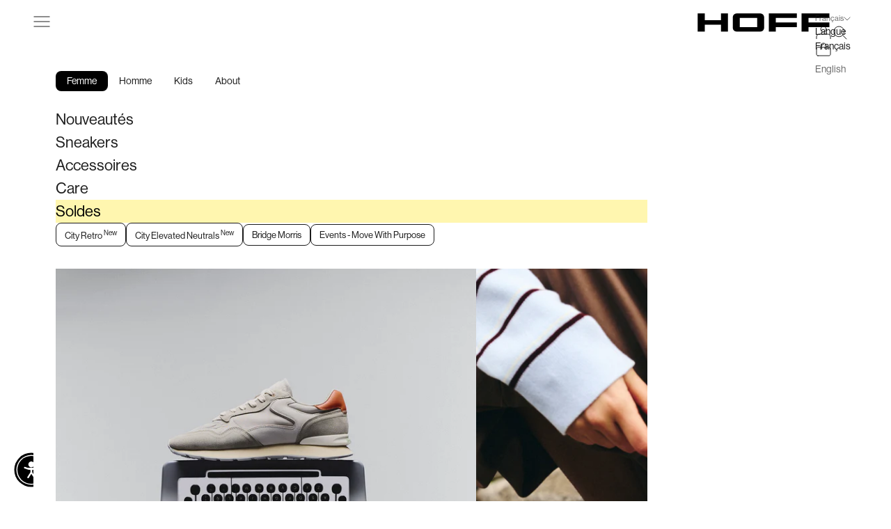

--- FILE ---
content_type: text/html; charset=utf-8
request_url: https://thehoffbrand.com/fr-fr/products/seoul?variant=39857737891886
body_size: 60737
content:
<!doctype html>

<html class="no-js" lang="fr" dir="ltr">
  <head>
    <!-- Start cookieyes banner 
    <script async crossorigin fetchpriority="high" src="/cdn/shopifycloud/importmap-polyfill/es-modules-shim.2.4.0.js"></script>
<script id="cookieyes" type="text/javascript" src="https://cdn-cookieyes.com/common/shopify.js"></script>
    <script id="cookieyes" type="text/javascript" src="https://cdn-cookieyes.com/client_data/93dce4f631c35f1e6c43111d/script.js"></script>
    <!-- End cookieyes banner -->
    
    <meta charset="utf-8">
    <meta name="viewport" content="width=device-width, initial-scale=1.0, height=device-height, minimum-scale=1.0, maximum-scale=5.0">

    <title>Chaussures Seoul pour femmes by HOFF</title><meta name="description" content="Sneaker style rétro en combinaison de couleurs et de matières. Détail du logo à l’arrière. Semelle imprimée. Fermeture par lacets. Hauteur de la semelle : 3 cm."><meta name="google-site-verification" content="aqOXTQg9514gMz4iiBLV__bmc6KEIP8oKcZDL2GEv8A" />
    <meta name="google-site-verification" content="XrryVJiJkrTIPVLMIA1dB1xXlZE5rvw2oPiLx4RwhPU" />
 
    <link rel="canonical" href="https://thehoffbrand.com/fr-fr/products/seoul"><link rel="shortcut icon" href="//thehoffbrand.com/cdn/shop/files/Favicon_NewLogo_HOFF.png?v=1759991827&width=96">
      <link rel="apple-touch-icon" href="//thehoffbrand.com/cdn/shop/files/Favicon_NewLogo_HOFF.png?v=1759991827&width=180"><link rel="preconnect" href="https://fonts.shopifycdn.com" crossorigin><!-- Nimbus & Aktiv & Balboa -->
    <link rel="stylesheet" href="https://use.typekit.net/yeb2cny.css">
    <!-- Neue -->
    <link rel="stylesheet" href="https://use.typekit.net/ifm1wpz.css"><meta property="og:type" content="product">
  <meta property="og:title" content="CITY SEOUL">
  <meta property="product:price:amount" content="85">
  <meta property="product:price:currency" content="EUR"><meta property="og:image" content="http://thehoffbrand.com/cdn/shop/files/A22202007_1_e3b7200e-d4d5-4edd-9bd5-0630baf69277.jpg?v=1759850282&width=2048">
  <meta property="og:image:secure_url" content="https://thehoffbrand.com/cdn/shop/files/A22202007_1_e3b7200e-d4d5-4edd-9bd5-0630baf69277.jpg?v=1759850282&width=2048">
  <meta property="og:image:width" content="2250">
  <meta property="og:image:height" content="3000"><meta property="og:description" content="Sneaker style rétro en combinaison de couleurs et de matières. Détail du logo à l’arrière. Semelle imprimée. Fermeture par lacets. Hauteur de la semelle : 3 cm."><meta property="og:url" content="https://thehoffbrand.com/fr-fr/products/seoul">
<meta property="og:site_name" content="HOFF"><meta name="twitter:card" content="summary"><meta name="twitter:title" content="CITY SEOUL">
  <meta name="twitter:description" content="Sneaker style rétro en combinaison de couleurs et de matières. Détail du logo à l’arrière. Semelle imprimée. Fermeture par lacets.
Hauteur de la semelle : 3 cm."><meta name="twitter:image" content="https://thehoffbrand.com/cdn/shop/files/A22202007_1_e3b7200e-d4d5-4edd-9bd5-0630baf69277.jpg?crop=center&height=1200&v=1759850282&width=1200">
  <meta name="twitter:image:alt" content="">
  <script type="application/ld+json">
  {
    "@context": "https://schema.org",
    "@type": "Product",
    "productID": 6789724635182,
    "offers": [{
          "@type": "Offer",
          "name": "35",
          "availability":"https://schema.org/InStock",
          "price": 85.0,
          "priceCurrency": "EUR",
          "priceValidUntil": "2026-02-13","sku": "2220200735","gtin": "8445262107289","hasMerchantReturnPolicy": {
              "merchantReturnLink": "https:\/\/thehoffbrand.com\/fr-fr\/policies\/refund-policy"
            },"shippingDetails": {
              "shippingSettingsLink": "https:\/\/thehoffbrand.com\/fr-fr\/policies\/shipping-policy"
            },"url": "https://thehoffbrand.com/fr-fr/products/seoul?variant=47806631346520"
        },
{
          "@type": "Offer",
          "name": "36",
          "availability":"https://schema.org/InStock",
          "price": 85.0,
          "priceCurrency": "EUR",
          "priceValidUntil": "2026-02-13","sku": "2220200736","gtin": "8445262031379","hasMerchantReturnPolicy": {
              "merchantReturnLink": "https:\/\/thehoffbrand.com\/fr-fr\/policies\/refund-policy"
            },"shippingDetails": {
              "shippingSettingsLink": "https:\/\/thehoffbrand.com\/fr-fr\/policies\/shipping-policy"
            },"url": "https://thehoffbrand.com/fr-fr/products/seoul?variant=47804942647640"
        },
{
          "@type": "Offer",
          "name": "37",
          "availability":"https://schema.org/InStock",
          "price": 85.0,
          "priceCurrency": "EUR",
          "priceValidUntil": "2026-02-13","sku": "2220200737","gtin": "8445262031386","hasMerchantReturnPolicy": {
              "merchantReturnLink": "https:\/\/thehoffbrand.com\/fr-fr\/policies\/refund-policy"
            },"shippingDetails": {
              "shippingSettingsLink": "https:\/\/thehoffbrand.com\/fr-fr\/policies\/shipping-policy"
            },"url": "https://thehoffbrand.com/fr-fr/products/seoul?variant=47805302899032"
        },
{
          "@type": "Offer",
          "name": "38",
          "availability":"https://schema.org/InStock",
          "price": 85.0,
          "priceCurrency": "EUR",
          "priceValidUntil": "2026-02-13","sku": "2220200738","gtin": "8445262031393","hasMerchantReturnPolicy": {
              "merchantReturnLink": "https:\/\/thehoffbrand.com\/fr-fr\/policies\/refund-policy"
            },"shippingDetails": {
              "shippingSettingsLink": "https:\/\/thehoffbrand.com\/fr-fr\/policies\/shipping-policy"
            },"url": "https://thehoffbrand.com/fr-fr/products/seoul?variant=47805302931800"
        },
{
          "@type": "Offer",
          "name": "39",
          "availability":"https://schema.org/InStock",
          "price": 85.0,
          "priceCurrency": "EUR",
          "priceValidUntil": "2026-02-13","sku": "2220200739","gtin": "8445262031409","hasMerchantReturnPolicy": {
              "merchantReturnLink": "https:\/\/thehoffbrand.com\/fr-fr\/policies\/refund-policy"
            },"shippingDetails": {
              "shippingSettingsLink": "https:\/\/thehoffbrand.com\/fr-fr\/policies\/shipping-policy"
            },"url": "https://thehoffbrand.com/fr-fr/products/seoul?variant=47805302964568"
        },
{
          "@type": "Offer",
          "name": "40",
          "availability":"https://schema.org/InStock",
          "price": 85.0,
          "priceCurrency": "EUR",
          "priceValidUntil": "2026-02-13","sku": "2220200740","gtin": "8445262031416","hasMerchantReturnPolicy": {
              "merchantReturnLink": "https:\/\/thehoffbrand.com\/fr-fr\/policies\/refund-policy"
            },"shippingDetails": {
              "shippingSettingsLink": "https:\/\/thehoffbrand.com\/fr-fr\/policies\/shipping-policy"
            },"url": "https://thehoffbrand.com/fr-fr/products/seoul?variant=47805302997336"
        },
{
          "@type": "Offer",
          "name": "41",
          "availability":"https://schema.org/InStock",
          "price": 85.0,
          "priceCurrency": "EUR",
          "priceValidUntil": "2026-02-13","sku": "2220200741","gtin": "8445262031423","hasMerchantReturnPolicy": {
              "merchantReturnLink": "https:\/\/thehoffbrand.com\/fr-fr\/policies\/refund-policy"
            },"shippingDetails": {
              "shippingSettingsLink": "https:\/\/thehoffbrand.com\/fr-fr\/policies\/shipping-policy"
            },"url": "https://thehoffbrand.com/fr-fr/products/seoul?variant=47805303030104"
        },
{
          "@type": "Offer",
          "name": "42",
          "availability":"https://schema.org/OutOfStock",
          "price": 85.0,
          "priceCurrency": "EUR",
          "priceValidUntil": "2026-02-13","sku": "2220200742","gtin": "8445262049336","hasMerchantReturnPolicy": {
              "merchantReturnLink": "https:\/\/thehoffbrand.com\/fr-fr\/policies\/refund-policy"
            },"shippingDetails": {
              "shippingSettingsLink": "https:\/\/thehoffbrand.com\/fr-fr\/policies\/shipping-policy"
            },"url": "https://thehoffbrand.com/fr-fr/products/seoul?variant=47805303062872"
        }
],"brand": {
      "@type": "Brand",
      "name": "THE HOFF BRAND"
    },
    "name": "CITY SEOUL",
    "description": "Sneaker style rétro en combinaison de couleurs et de matières. Détail du logo à l’arrière. Semelle imprimée. Fermeture par lacets.\nHauteur de la semelle : 3 cm.",
    "category": "SNEAKERS",
    "url": "https://thehoffbrand.com/fr-fr/products/seoul",
    "sku": "2220200735","gtin": "8445262107289","weight": {
      "@type": "QuantitativeValue",
      "unitCode": "kg",
      "value": 0.9
      },"image": {
      "@type": "ImageObject",
      "url": "https://thehoffbrand.com/cdn/shop/files/A22202007_1_e3b7200e-d4d5-4edd-9bd5-0630baf69277.jpg?v=1759850282&width=1024",
      "image": "https://thehoffbrand.com/cdn/shop/files/A22202007_1_e3b7200e-d4d5-4edd-9bd5-0630baf69277.jpg?v=1759850282&width=1024",
      "name": "",
      "width": "1024",
      "height": "1024"
    }
  }
  </script>



  <script type="application/ld+json">
  {
    "@context": "https://schema.org",
    "@type": "BreadcrumbList",
  "itemListElement": [{
      "@type": "ListItem",
      "position": 1,
      "name": "Accueil",
      "item": "https://thehoffbrand.com"
    },{
          "@type": "ListItem",
          "position": 2,
          "name": "CITY SEOUL",
          "item": "https://thehoffbrand.com/fr-fr/products/seoul"
        }]
  }
  </script>

<!-- Global site tag (gtag.js) - Google Ads: 869971011 -->
<script async src="https://www.googletagmanager.com/gtag/js?id=AW-869971011"></script>
<script>
  window.dataLayer = window.dataLayer || [];
  function gtag(){dataLayer.push(arguments);}
  gtag('js', new Date());

  gtag('config', 'AW-869971011');
</script>


<!-- Google Tag Manager -->
<script>
  (function(w,d,s,l,i){w[l]=w[l]||[];w[l].push({'gtm.start':
  new Date().getTime(),event:'gtm.js'});var f=d.getElementsByTagName(s)[0],
  j=d.createElement(s),dl=l!='dataLayer'?'&l='+l:'';j.async=true;j.src=
  'https://www.googletagmanager.com/gtm.js?id='+i+dl;f.parentNode.insertBefore(j,f);
  })(window,document,'script','dataLayer','GTM-P6WLF8V');

  window.dataLayer = window.dataLayer || [];
</script>
<!-- End Google Tag Manager -->

<!-- Start VWO Async SmartCode -->
<link rel="preconnect" href="https://dev.visualwebsiteoptimizer.com" />
<script type='text/javascript' id='vwoCode'>
window._vwo_code || (function() {
var account_id=896677,
version=2.1,
settings_tolerance=2000,
hide_element='body',
hide_element_style = 'opacity:0 !important;filter:alpha(opacity=0) !important;background:none !important',
/* DO NOT EDIT BELOW THIS LINE */
f=false,w=window,d=document,v=d.querySelector('#vwoCode'),cK='_vwo_'+account_id+'_settings',cc={};try{var c=JSON.parse(localStorage.getItem('_vwo_'+account_id+'_config'));cc=c&&typeof c==='object'?c:{}}catch(e){}var stT=cc.stT==='session'?w.sessionStorage:w.localStorage;code={use_existing_jquery:function(){return typeof use_existing_jquery!=='undefined'?use_existing_jquery:undefined},library_tolerance:function(){return typeof library_tolerance!=='undefined'?library_tolerance:undefined},settings_tolerance:function(){return cc.sT||settings_tolerance},hide_element_style:function(){return'{'+(cc.hES||hide_element_style)+'}'},hide_element:function(){if(performance.getEntriesByName('first-contentful-paint')[0]){return''}return typeof cc.hE==='string'?cc.hE:hide_element},getVersion:function(){return version},finish:function(e){if(!f){f=true;var t=d.getElementById('_vis_opt_path_hides');if(t)t.parentNode.removeChild(t);if(e)(new Image).src='https://dev.visualwebsiteoptimizer.com/ee.gif?a='+account_id+e}},finished:function(){return f},addScript:function(e){var t=d.createElement('script');t.type='text/javascript';if(e.src){t.src=e.src}else{t.text=e.text}d.getElementsByTagName('head')[0].appendChild(t)},load:function(e,t){var i=this.getSettings(),n=d.createElement('script'),r=this;t=t||{};if(i){n.textContent=i;d.getElementsByTagName('head')[0].appendChild(n);if(!w.VWO||VWO.caE){stT.removeItem(cK);r.load(e)}}else{var o=new XMLHttpRequest;o.open('GET',e,true);o.withCredentials=!t.dSC;o.responseType=t.responseType||'text';o.onload=function(){if(t.onloadCb){return t.onloadCb(o,e)}if(o.status===200){_vwo_code.addScript({text:o.responseText})}else{_vwo_code.finish('&e=loading_failure:'+e)}};o.onerror=function(){if(t.onerrorCb){return t.onerrorCb(e)}_vwo_code.finish('&e=loading_failure:'+e)};o.send()}},getSettings:function(){try{var e=stT.getItem(cK);if(!e){return}e=JSON.parse(e);if(Date.now()>e.e){stT.removeItem(cK);return}return e.s}catch(e){return}},init:function(){if(d.URL.indexOf('__vwo_disable__')>-1)return;var e=this.settings_tolerance();w._vwo_settings_timer=setTimeout(function(){_vwo_code.finish();stT.removeItem(cK)},e);var t;if(this.hide_element()!=='body'){t=d.createElement('style');var i=this.hide_element(),n=i?i+this.hide_element_style():'',r=d.getElementsByTagName('head')[0];t.setAttribute('id','_vis_opt_path_hides');v&&t.setAttribute('nonce',v.nonce);t.setAttribute('type','text/css');if(t.styleSheet)t.styleSheet.cssText=n;else t.appendChild(d.createTextNode(n));r.appendChild(t)}else{t=d.getElementsByTagName('head')[0];var n=d.createElement('div');n.style.cssText='z-index: 2147483647 !important;position: fixed !important;left: 0 !important;top: 0 !important;width: 100% !important;height: 100% !important;background: white !important;';n.setAttribute('id','_vis_opt_path_hides');n.classList.add('_vis_hide_layer');t.parentNode.insertBefore(n,t.nextSibling)}var o='https://dev.visualwebsiteoptimizer.com/j.php?a='+account_id+'&u='+encodeURIComponent(d.URL)+'&vn='+version;if(w.location.search.indexOf('_vwo_xhr')!==-1){this.addScript({src:o})}else{this.load(o+'&x=true')}}};w._vwo_code=code;code.init();})();
</script>
<!-- End VWO Async SmartCode --><style>/* Typography (heading) */
  

/* Typography (body) */
  



:root {
    /* Container */
    --container-max-width: 100%;
    --container-xxs-max-width: 27.5rem; /* 440px */
    --container-xs-max-width: 44.5rem; /* 680px */
    --container-sm-max-width: 61.25rem; /* 980px */
    --container-md-max-width: 71.875rem; /* 1150px */
    --container-lg-max-width: 78.75rem; /* 1260px */
    --container-xl-max-width: 85rem; /* 1360px */
    --container-gutter: 1.25rem;

    --section-vertical-spacing: 2.5rem;
    --section-vertical-spacing-tight:2.5rem;

    --section-stack-gap:2.25rem;
    --section-stack-gap-tight:2.25rem;

    /* Form settings */
    --form-gap: 1.25rem; /* Gap between fieldset and submit button */
    --fieldset-gap: 1rem; /* Gap between each form input within a fieldset */
    --form-control-gap: 0.625rem; /* Gap between input and label (ignored for floating label) */
    --checkbox-control-gap: 0.75rem; /* Horizontal gap between checkbox and its associated label */
    --input-padding-block: 0.65rem; /* Vertical padding for input, textarea and native select */
    --input-padding-inline: 0rem; /* Horizontal padding for input, textarea and native select */
    --checkbox-size: 0.875rem; /* Size (width and height) for checkbox */

    /* Other sizes */
    --sticky-area-height: calc(var(--announcement-bar-is-sticky, 0) * var(--announcement-bar-height, 0px) + var(--header-is-sticky, 0) * var(--header-height, 0px));

    /* RTL support */
    --transform-logical-flip: 1;
    --transform-origin-start: left;
    --transform-origin-end: right;

    /**
     * ---------------------------------------------------------------------
     * TYPOGRAPHY
     * ---------------------------------------------------------------------
     */

    /* Font properties */
    
    --extended-font-family: neue-haas-grotesk-display, sans-serif;
    --extended-font-weight: 600;
    --extended-font-style : normal;
    
    --heading-font-family: neue-haas-grotesk-display, sans-serif;
    --heading-font-weight: 500;
    --heading-font-style : normal;

    --text-font-family: neue-haas-grotesk-display, sans-serif;
    --text-font-weight: 500;
    --text-font-style : normal;

    --heading-text-transform: uppercase;
    --heading-letter-spacing: 0.0em;
    --text-letter-spacing: 0.0em;
    --button-font: var(--text-font-style) var(--text-font-weight) var(--text-sm) / 1.65 var(--text-font-family);
    --button-text-transform: normal;
    --button-letter-spacing: 0.0em;

    /* Font sizes */--text-heading-size-factor: 1;

    --text-h0: max(0.6875rem, clamp(3rem, 2.346341463414634rem + 3.575609756097561vw, 8rem) * var(--text-heading-size-factor));
    --text-h1: max(0.6875rem, clamp(1.375rem, 1.146341463414634rem + 0.975609756097561vw, 2rem) * var(--text-heading-size-factor));
    --text-h2: max(0.6875rem, clamp(1.25rem, 1.0670731707317074rem + 0.7804878048780488vw, 1.75rem) * var(--text-heading-size-factor));
    --text-h3: max(0.6875rem, clamp(1.125rem, 1.0335365853658536rem + 0.3902439024390244vw, 1.375rem) * var(--text-heading-size-factor));
    --text-h4: max(0.5625rem, clamp(0.8125rem, 0.775609756097561rem + 0.1463414634146341vw, 0.9375rem) * var(--text-heading-size-factor));
    --text-h5: calc(0.975rem * var(--text-heading-size-factor));
    --text-h6: calc(0.75rem * var(--text-heading-size-factor));
    --text-h6: calc(0.6rem * var(--text-heading-size-factor));

    --text-xs: 0.75rem;
    --text-sm: 0.8125rem;
    --text-base: 0.875rem;
    --text-lg: 1.0rem;
    --text-xl: 1.125rem;

    /**
     * ---------------------------------------------------------------------
     * BORDER RADIUS
     * ---------------------------------------------------------------------
     */

     --border-xs: 4px;
    --border-sm: 8px;
    --border-base: 12px;
    --border-lg: 18px;
    --border-xl: 24px;



/**
     * ---------------------------------------------------------------------
     * COLORS
     * ---------------------------------------------------------------------
     */

    /* Color settings */--accent: ;
    --text-primary: ;
    --background-primary: ;
    --background-secondary: ;
    --border-color: ;
    --page-overlay: 0 0 0 / 0.4;

    /* Button colors */
    --button-background-primary: ;
    --button-text-primary: ;

    /* Status colors */
    --success-background: 212 227 203;
    --success-text: 48 122 7;
    --warning-background: 255 240 225;
    --warning-text: 255 126 4;
    --error-background: 243 204 204;
    --error-text: 203 43 43;

    /* Product colors */
    --on-sale-text: 255 246 175;
    --on-sale-text-with-bg: 0 0 0;
    --on-sale-badge-background: 255 246 175;
    --on-sale-badge-text: 0 0 0 / 0.65;
    --sold-out-badge-background: 255 255 255;
    --sold-out-badge-text: 0 0 0 / 0.65;
    --custom-badge-background: 255 255 255;
    --custom-badge-text: 0 0 0 / 0.65;
    --star-color: 0 0 0;

    /* Header colors */--header-background: ;
    --header-text: ;
    --header-border-color: ;

    /* Footer colors */--footer-background: ;
    --footer-text: ;
    --footer-border-color: ;

    /* Modal colors */--modal-background: ;
    --modal-text: ;
    --modal-border-color: ;

    /* Drawer colors (reuse the same as modal) */
    --drawer-background: ;
    --drawer-text: ;
    --drawer-border-color: ;

    /* Popover background (uses the primary background) */
    --popover-background: ;
    --popover-text: ;
    --popover-border-color: ;

    /* Rounded variables (used for border radius) */
    --rounded-full: 9999px;
    --button-border-radius: 0.5rem;
    --input-border-radius: 0.0rem;

    /* Box shadow */
    --shadow-sm: 0 2px 8px rgb(0 0 0 / 0.05);
    --shadow: 0 5px 15px rgb(0 0 0 / 0.05);
    --shadow-md: 0 5px 30px rgb(0 0 0 / 0.05);
    --shadow-block: px px px rgb(var(--text-primary) / 0.0);

    /**
     * ---------------------------------------------------------------------
     * OTHER
     * ---------------------------------------------------------------------
     */

    --checkmark-svg-url: url(//thehoffbrand.com/cdn/shop/t/138/assets/checkmark.svg?v=77552481021870063511699358850);
    --cursor-zoom-in-svg-url: url(//thehoffbrand.com/cdn/shop/t/138/assets/cursor-zoom-in.svg?v=112480252220988712521699370741);
  }

  [dir="rtl"]:root {
    /* RTL support */
    --transform-logical-flip: -1;
    --transform-origin-start: right;
    --transform-origin-end: left;
  }

  @media screen and (min-width: 700px) {
    :root {
      /* Typography (font size) */
      --text-xs: 0.75rem;
      --text-sm: 0.8125rem;
      --text-base: 0.875rem;
      --text-lg: 1.0rem;
      --text-xl: 1.25rem;

      /* Spacing settings */
      --container-gutter: 2rem;
    }
  }

  @media screen and (min-width: 1000px) {
    :root {
      /* Spacing settings */
      --container-gutter: 3rem;

      --section-vertical-spacing: 4rem;
      --section-vertical-spacing-tight: 1rem;

      --section-stack-gap:3rem;
      --section-stack-gap-tight:3rem;
    }
  }:root {/* Overlay used for modal */
    --page-overlay: 0 0 0 / 0.4;

    /* We use the first scheme background as default */
    --page-background: ;

    /* Product colors */
    --on-sale-text: 255 246 175;
    --on-sale-badge-background: 255 246 175;
    --on-sale-badge-text: 0 0 0 / 0.65;
    --sold-out-badge-background: 255 255 255;
    --sold-out-badge-text: 0 0 0 / 0.65;
    --custom-badge-background: 255 255 255;
    --custom-badge-text: 0 0 0 / 0.65;
    --star-color: 0 0 0;

    /* Status colors */
    --success-background: 212 227 203;
    --success-text: 48 122 7;
    --warning-background: 255 240 225;
    --warning-text: 255 126 4;
    --error-background: 243 204 204;
    --error-text: 203 43 43;
  }.color-scheme--scheme-1 {
      /* Color settings */--accent: 28 28 28;
      --text-color: 28 28 28;
      --background: 255 255 255 / 1.0;
      --background-without-opacity: 255 255 255;
      --background-gradient: ;--border-color: 28 28 28;/* Button colors */
      --button-background: 28 28 28;
      --button-text-color: 255 255 255;

      /* Circled buttons */
      --circle-button-background: 255 255 255;
      --circle-button-text-color: 28 28 28;
    }.shopify-section:has(.section-spacing.color-scheme--bg-54922f2e920ba8346f6dc0fba343d673) + .shopify-section:has(.section-spacing.color-scheme--bg-54922f2e920ba8346f6dc0fba343d673:not(.bordered-section)) .section-spacing {
      padding-block-start: 0;
    }.color-scheme--scheme-2 {
      /* Color settings */--accent: 28 28 28;
      --text-color: 28 28 28;
      --background: 255 255 255 / 1.0;
      --background-without-opacity: 255 255 255;
      --background-gradient: ;--border-color: 28 28 28;/* Button colors */
      --button-background: 28 28 28;
      --button-text-color: 255 255 255;

      /* Circled buttons */
      --circle-button-background: 255 255 255;
      --circle-button-text-color: 28 28 28;
    }.shopify-section:has(.section-spacing.color-scheme--bg-54922f2e920ba8346f6dc0fba343d673) + .shopify-section:has(.section-spacing.color-scheme--bg-54922f2e920ba8346f6dc0fba343d673:not(.bordered-section)) .section-spacing {
      padding-block-start: 0;
    }.color-scheme--scheme-3 {
      /* Color settings */--accent: 255 255 255;
      --text-color: 255 255 255;
      --background: 18 27 105 / 1.0;
      --background-without-opacity: 18 27 105;
      --background-gradient: ;--border-color: 255 255 255;/* Button colors */
      --button-background: 255 255 255;
      --button-text-color: 28 28 28;

      /* Circled buttons */
      --circle-button-background: 255 255 255;
      --circle-button-text-color: 28 28 28;
    }.shopify-section:has(.section-spacing.color-scheme--bg-35e37a4c5f5fbfa023e7493cfcd3fa80) + .shopify-section:has(.section-spacing.color-scheme--bg-35e37a4c5f5fbfa023e7493cfcd3fa80:not(.bordered-section)) .section-spacing {
      padding-block-start: 0;
    }.color-scheme--scheme-4 {
      /* Color settings */--accent: 255 255 255;
      --text-color: 255 255 255;
      --background: 0 0 0 / 0.0;
      --background-without-opacity: 0 0 0;
      --background-gradient: ;--border-color: 255 255 255;/* Button colors */
      --button-background: 255 255 255;
      --button-text-color: 28 28 28;

      /* Circled buttons */
      --circle-button-background: 255 255 255;
      --circle-button-text-color: 28 28 28;
    }.shopify-section:has(.section-spacing.color-scheme--bg-3671eee015764974ee0aef1536023e0f) + .shopify-section:has(.section-spacing.color-scheme--bg-3671eee015764974ee0aef1536023e0f:not(.bordered-section)) .section-spacing {
      padding-block-start: 0;
    }.color-scheme--scheme-8aaf0fb1-7fb5-4c61-9586-548bb3d59e97 {
      /* Color settings */--accent: 0 0 0;
      --text-color: 0 0 0;
      --background: 255 255 125 / 1.0;
      --background-without-opacity: 255 255 125;
      --background-gradient: ;--border-color: 0 0 0;/* Button colors */
      --button-background: 0 0 0;
      --button-text-color: 255 255 255;

      /* Circled buttons */
      --circle-button-background: 255 255 255;
      --circle-button-text-color: 0 0 0;
    }.shopify-section:has(.section-spacing.color-scheme--bg-d87033ea246523b4c2e63409f12e1290) + .shopify-section:has(.section-spacing.color-scheme--bg-d87033ea246523b4c2e63409f12e1290:not(.bordered-section)) .section-spacing {
      padding-block-start: 0;
    }.color-scheme--scheme-15e55897-45aa-4028-a1da-851fa453920e {
      /* Color settings */--accent: 255 255 255;
      --text-color: 255 255 255;
      --background: 0 0 0 / 1.0;
      --background-without-opacity: 0 0 0;
      --background-gradient: ;--border-color: 255 255 255;/* Button colors */
      --button-background: 255 255 255;
      --button-text-color: 135 66 149;

      /* Circled buttons */
      --circle-button-background: 0 0 0;
      --circle-button-text-color: 255 255 255;
    }.shopify-section:has(.section-spacing.color-scheme--bg-77e774e6cc4d94d6a32f6256f02d9552) + .shopify-section:has(.section-spacing.color-scheme--bg-77e774e6cc4d94d6a32f6256f02d9552:not(.bordered-section)) .section-spacing {
      padding-block-start: 0;
    }.color-scheme--scheme-cc4ab30a-8a22-4652-8805-dbd67abddf8b {
      /* Color settings */--accent: 255 255 255;
      --text-color: 0 0 0;
      --background: 0 0 0 / 0.0;
      --background-without-opacity: 0 0 0;
      --background-gradient: ;--border-color: 0 0 0;/* Button colors */
      --button-background: 255 255 255;
      --button-text-color: 0 0 0;

      /* Circled buttons */
      --circle-button-background: 255 255 255;
      --circle-button-text-color: 28 28 28;
    }.shopify-section:has(.section-spacing.color-scheme--bg-3671eee015764974ee0aef1536023e0f) + .shopify-section:has(.section-spacing.color-scheme--bg-3671eee015764974ee0aef1536023e0f:not(.bordered-section)) .section-spacing {
      padding-block-start: 0;
    }.color-scheme--scheme-d6c28c2b-96b6-49e2-8e16-81c03c819273 {
      /* Color settings */--accent: 28 28 28;
      --text-color: 255 255 255;
      --background: 228 120 9 / 1.0;
      --background-without-opacity: 228 120 9;
      --background-gradient: ;--border-color: 255 255 255;/* Button colors */
      --button-background: 28 28 28;
      --button-text-color: 255 255 255;

      /* Circled buttons */
      --circle-button-background: 255 255 255;
      --circle-button-text-color: 28 28 28;
    }.shopify-section:has(.section-spacing.color-scheme--bg-fdc38b06726af3160b806c6ac27ecfca) + .shopify-section:has(.section-spacing.color-scheme--bg-fdc38b06726af3160b806c6ac27ecfca:not(.bordered-section)) .section-spacing {
      padding-block-start: 0;
    }.color-scheme--scheme-d6e0dec8-5675-4215-9b24-6198c0e3b643 {
      /* Color settings */--accent: 255 255 255;
      --text-color: 255 255 255;
      --background: 254 111 52 / 1.0;
      --background-without-opacity: 254 111 52;
      --background-gradient: ;--border-color: 255 255 255;/* Button colors */
      --button-background: 255 255 255;
      --button-text-color: 255 79 4;

      /* Circled buttons */
      --circle-button-background: 255 255 255;
      --circle-button-text-color: 255 79 4;
    }.shopify-section:has(.section-spacing.color-scheme--bg-9b374134b4b1dfa088b0cf19a39ea012) + .shopify-section:has(.section-spacing.color-scheme--bg-9b374134b4b1dfa088b0cf19a39ea012:not(.bordered-section)) .section-spacing {
      padding-block-start: 0;
    }.color-scheme--scheme-0dff610a-91bb-45f4-a7c0-c4fd8028e28a {
      /* Color settings */--accent: 255 255 255;
      --text-color: 255 255 255;
      --background: 255 70 51 / 1.0;
      --background-without-opacity: 255 70 51;
      --background-gradient: ;--border-color: 255 255 255;/* Button colors */
      --button-background: 255 255 255;
      --button-text-color: 0 0 0;

      /* Circled buttons */
      --circle-button-background: 255 255 255;
      --circle-button-text-color: 28 28 28;
    }.shopify-section:has(.section-spacing.color-scheme--bg-7b8ab5a4fa764c3027540c5209052b70) + .shopify-section:has(.section-spacing.color-scheme--bg-7b8ab5a4fa764c3027540c5209052b70:not(.bordered-section)) .section-spacing {
      padding-block-start: 0;
    }.color-scheme--scheme-39e4c958-d246-433c-ac4b-a484b23bc1f5 {
      /* Color settings */--accent: 28 28 28;
      --text-color: 28 28 28;
      --background: 244 226 201 / 1.0;
      --background-without-opacity: 244 226 201;
      --background-gradient: ;--border-color: 28 28 28;/* Button colors */
      --button-background: 28 28 28;
      --button-text-color: 255 255 255;

      /* Circled buttons */
      --circle-button-background: 255 255 255;
      --circle-button-text-color: 28 28 28;
    }.shopify-section:has(.section-spacing.color-scheme--bg-c1e23731b71bf581b0cdd0839440eb4b) + .shopify-section:has(.section-spacing.color-scheme--bg-c1e23731b71bf581b0cdd0839440eb4b:not(.bordered-section)) .section-spacing {
      padding-block-start: 0;
    }.color-scheme--scheme-54bb31a8-b2d7-4d1f-a2cf-2349b2355513 {
      /* Color settings */--accent: 28 28 28;
      --text-color: 28 28 28;
      --background: 0 0 0 / 0.0;
      --background-without-opacity: 0 0 0;
      --background-gradient: ;--border-color: 28 28 28;/* Button colors */
      --button-background: 28 28 28;
      --button-text-color: 255 255 255;

      /* Circled buttons */
      --circle-button-background: 0 0 0;
      --circle-button-text-color: 255 255 255;
    }.shopify-section:has(.section-spacing.color-scheme--bg-3671eee015764974ee0aef1536023e0f) + .shopify-section:has(.section-spacing.color-scheme--bg-3671eee015764974ee0aef1536023e0f:not(.bordered-section)) .section-spacing {
      padding-block-start: 0;
    }.color-scheme--scheme-8a01c487-c0c3-4d52-9c74-b4f4df6d068a {
      /* Color settings */--accent: 0 0 0;
      --text-color: 0 0 0;
      --background: 255 255 255 / 1.0;
      --background-without-opacity: 255 255 255;
      --background-gradient: ;--border-color: 0 0 0;/* Button colors */
      --button-background: 0 0 0;
      --button-text-color: 255 255 255;

      /* Circled buttons */
      --circle-button-background: 255 255 255;
      --circle-button-text-color: 0 0 0;
    }.shopify-section:has(.section-spacing.color-scheme--bg-54922f2e920ba8346f6dc0fba343d673) + .shopify-section:has(.section-spacing.color-scheme--bg-54922f2e920ba8346f6dc0fba343d673:not(.bordered-section)) .section-spacing {
      padding-block-start: 0;
    }.color-scheme--scheme-1b61af92-4887-4531-9d0f-a46516bcab60 {
      /* Color settings */--accent: 28 28 28;
      --text-color: 28 28 28;
      --background: 243 243 243 / 1.0;
      --background-without-opacity: 243 243 243;
      --background-gradient: ;--border-color: 28 28 28;/* Button colors */
      --button-background: 28 28 28;
      --button-text-color: 255 255 255;

      /* Circled buttons */
      --circle-button-background: 243 243 243;
      --circle-button-text-color: 28 28 28;
    }.shopify-section:has(.section-spacing.color-scheme--bg-78566feb045e1e2e6eb726ab373c36bd) + .shopify-section:has(.section-spacing.color-scheme--bg-78566feb045e1e2e6eb726ab373c36bd:not(.bordered-section)) .section-spacing {
      padding-block-start: 0;
    }.color-scheme--scheme-697cd4c3-b0ee-4e11-b5dc-f1ca248b5e2e {
      /* Color settings */--accent: 28 28 28;
      --text-color: 255 255 255;
      --background: 139 184 232 / 1.0;
      --background-without-opacity: 139 184 232;
      --background-gradient: ;--border-color: 255 255 255;/* Button colors */
      --button-background: 28 28 28;
      --button-text-color: 255 255 255;

      /* Circled buttons */
      --circle-button-background: 255 255 255;
      --circle-button-text-color: 28 28 28;
    }.shopify-section:has(.section-spacing.color-scheme--bg-9416973a80f61481bf2af5a9d069b3b9) + .shopify-section:has(.section-spacing.color-scheme--bg-9416973a80f61481bf2af5a9d069b3b9:not(.bordered-section)) .section-spacing {
      padding-block-start: 0;
    }.color-scheme--scheme-e1337e9a-796a-4adc-bb04-cd490e1bf2df {
      /* Color settings */--accent: 28 28 28;
      --text-color: 0 0 0;
      --background: 255 230 185 / 1.0;
      --background-without-opacity: 255 230 185;
      --background-gradient: ;--border-color: 0 0 0;/* Button colors */
      --button-background: 28 28 28;
      --button-text-color: 255 255 255;

      /* Circled buttons */
      --circle-button-background: 255 255 255;
      --circle-button-text-color: 28 28 28;
    }.shopify-section:has(.section-spacing.color-scheme--bg-20613509a23e2b2f17f73ea6d68c3f4f) + .shopify-section:has(.section-spacing.color-scheme--bg-20613509a23e2b2f17f73ea6d68c3f4f:not(.bordered-section)) .section-spacing {
      padding-block-start: 0;
    }.color-scheme--scheme-b5d698fd-6c0e-4853-a3da-9fba977d1465 {
      /* Color settings */--accent: 28 28 28;
      --text-color: 255 255 255;
      --background: 3 139 191 / 1.0;
      --background-without-opacity: 3 139 191;
      --background-gradient: ;--border-color: 255 255 255;/* Button colors */
      --button-background: 28 28 28;
      --button-text-color: 255 255 255;

      /* Circled buttons */
      --circle-button-background: 255 255 255;
      --circle-button-text-color: 28 28 28;
    }.shopify-section:has(.section-spacing.color-scheme--bg-f68b24a964dfbc49d64e813c3ccfe155) + .shopify-section:has(.section-spacing.color-scheme--bg-f68b24a964dfbc49d64e813c3ccfe155:not(.bordered-section)) .section-spacing {
      padding-block-start: 0;
    }.color-scheme--scheme-b25607dd-3057-4f39-a6d1-76b52ab14814 {
      /* Color settings */--accent: 28 28 28;
      --text-color: 28 28 28;
      --background: 255 246 175 / 1.0;
      --background-without-opacity: 255 246 175;
      --background-gradient: ;--border-color: 28 28 28;/* Button colors */
      --button-background: 28 28 28;
      --button-text-color: 255 255 255;

      /* Circled buttons */
      --circle-button-background: 255 255 255;
      --circle-button-text-color: 28 28 28;
    }.shopify-section:has(.section-spacing.color-scheme--bg-fb6662e917ef5a4927b36facfc644605) + .shopify-section:has(.section-spacing.color-scheme--bg-fb6662e917ef5a4927b36facfc644605:not(.bordered-section)) .section-spacing {
      padding-block-start: 0;
    }.color-scheme--scheme-717e74f3-a7ac-4dd5-b158-561849653ea6 {
      /* Color settings */--accent: 28 28 28;
      --text-color: 255 255 255;
      --background: 0 70 186 / 1.0;
      --background-without-opacity: 0 70 186;
      --background-gradient: ;--border-color: 255 255 255;/* Button colors */
      --button-background: 28 28 28;
      --button-text-color: 28 28 28;

      /* Circled buttons */
      --circle-button-background: 255 255 255;
      --circle-button-text-color: 255 255 255;
    }.shopify-section:has(.section-spacing.color-scheme--bg-11501e21e731c22803a038fdd12dcc45) + .shopify-section:has(.section-spacing.color-scheme--bg-11501e21e731c22803a038fdd12dcc45:not(.bordered-section)) .section-spacing {
      padding-block-start: 0;
    }.color-scheme--dialog {
      /* Color settings */--accent: 28 28 28;
      --text-color: 28 28 28;
      --background: 255 255 255 / 1.0;
      --background-without-opacity: 255 255 255;
      --background-gradient: ;--border-color: 221 221 221;/* Button colors */
      --button-background: 28 28 28;
      --button-text-color: 255 255 255;

      /* Circled buttons */
      --circle-button-background: 255 255 255;
      --circle-button-text-color: 28 28 28;
    }
</style><script>
  document.documentElement.classList.replace('no-js', 'js');
 
  // This allows to expose several variables to the global scope, to be used in scripts
  window.themeVariables = {
    settings: {
      showPageTransition: false,
      productColorDisplay: "hide",
      pageType: "product",
      moneyFormat: "\u003cspan class=money\u003e{{amount_no_decimals}}€\u003c\/span\u003e",
      moneyWithCurrencyFormat: "\u003cspan class=money\u003e€{{amount_no_decimals}} EUR\u003c\/span\u003e",
      currencyCodeEnabled: false,
      cartType: "drawer",
      staggerMenuApparition: false
    },

    strings: {
      addToCartButton: "Ajouter au panier",
      addButton: "Ajouter",
      soldOutButton: "En rupture",
      preOrderButton: "Pré-commander",
      unavailableButton: "Indisponible",
      addedToCart: "Produit ajouté au panier !",
      closeGallery: "Fermer la galerie",
      zoomGallery: "Zoomer sur l\u0026#39;image",
      errorGallery: "L\u0026#39;image ne peut pas etre chargée",
      soldOutBadge: "En rupture",
      discountBadge: "@@",
      sku: "SKU:",
      shippingEstimatorNoResults: "Nous ne livrons pas à votre adresse.",
      shippingEstimatorOneResult: "Il y a un résultat pour votre adresse :",
      shippingEstimatorMultipleResults: "Il y a plusieurs résultats pour votre adresse :",
      shippingEstimatorError: "Impossible d\u0026#39;estimer les frais de livraison :",
      next: "Suivant",
      previous: "Précédent"
    },

    mediaQueries: {
      'sm': 'screen and (min-width: 700px)',
      'md': 'screen and (min-width: 1000px)',
      'lg': 'screen and (min-width: 1150px)',
      'xl': 'screen and (min-width: 1400px)',
      '2xl': 'screen and (min-width: 1600px)',
      'sm-max': 'screen and (max-width: 699px)',
      'md-max': 'screen and (max-width: 999px)',
      'lg-max': 'screen and (max-width: 1149px)',
      'xl-max': 'screen and (max-width: 1399px)',
      '2xl-max': 'screen and (max-width: 1599px)',
      'motion-safe': '(prefers-reduced-motion: no-preference)',
      'motion-reduce': '(prefers-reduced-motion: reduce)',
      'supports-hover': 'screen and (pointer: fine)',
      'supports-touch': 'screen and (hover: none)'
    }
  };</script><script>
      if (!(HTMLScriptElement.supports && HTMLScriptElement.supports('importmap'))) {
        const importMapPolyfill = document.createElement('script');
        importMapPolyfill.async = true;
        importMapPolyfill.src = "//thehoffbrand.com/cdn/shop/t/138/assets/es-module-shims.min.js?v=46445230004644522171707143778";
        document.head.appendChild(importMapPolyfill);
      }
    </script>

    <script type="importmap">{
        "imports": {
          "vendor": "//thehoffbrand.com/cdn/shop/t/138/assets/vendor.min.js?v=180270185114800816751707143087",
          "theme": "//thehoffbrand.com/cdn/shop/t/138/assets/theme.js?v=31832303560953789761759764093",
          "photoswipe": "//thehoffbrand.com/cdn/shop/t/138/assets/photoswipe.min.js?v=104003949117844602991713365216"
        }
      }
    </script>

    <script type="module" defer src="//thehoffbrand.com/cdn/shop/t/138/assets/vendor.min.js?v=180270185114800816751707143087"></script>
    <script type="module" defer src="//thehoffbrand.com/cdn/shop/t/138/assets/theme.js?v=31832303560953789761759764093"></script>
    <script type="module" defer src="//thehoffbrand.com/cdn/shop/t/138/assets/custom.js?v=95073704273452817381769081976"></script>
    <script type="module" defer src="//thehoffbrand.com/cdn/shop/t/138/assets/hammer.min.js?v=50904250349499066121706693258"></script><script type="module" src="https://cdn.fibbl.com/fibbl.js" data-fibbl-config data-analytics-type="google" data-analytics-id="G-32LRT8BCB1" data-analytics-event-handler="fibblEventHandlerGTM"></script><script>window.performance && window.performance.mark && window.performance.mark('shopify.content_for_header.start');</script><meta name="facebook-domain-verification" content="mtklkd0ovmv6lvnohjf22dlsfv0emg">
<meta id="shopify-digital-wallet" name="shopify-digital-wallet" content="/25145442350/digital_wallets/dialog">
<meta name="shopify-checkout-api-token" content="78874b92755e73f05264edc5da7be649">
<meta id="in-context-paypal-metadata" data-shop-id="25145442350" data-venmo-supported="false" data-environment="production" data-locale="fr_FR" data-paypal-v4="true" data-currency="EUR">
<link rel="alternate" hreflang="x-default" href="https://thehoffbrand.com/products/seoul">
<link rel="alternate" hreflang="en-CA" href="https://thehoffbrand.com/en-ca/products/seoul">
<link rel="alternate" hreflang="en-AL" href="https://thehoffbrand.com/en-eu/products/seoul">
<link rel="alternate" hreflang="en-AT" href="https://thehoffbrand.com/en-eu/products/seoul">
<link rel="alternate" hreflang="en-BG" href="https://thehoffbrand.com/en-eu/products/seoul">
<link rel="alternate" hreflang="en-CH" href="https://thehoffbrand.com/en-eu/products/seoul">
<link rel="alternate" hreflang="en-CY" href="https://thehoffbrand.com/en-eu/products/seoul">
<link rel="alternate" hreflang="en-CZ" href="https://thehoffbrand.com/en-eu/products/seoul">
<link rel="alternate" hreflang="en-DK" href="https://thehoffbrand.com/en-eu/products/seoul">
<link rel="alternate" hreflang="en-EE" href="https://thehoffbrand.com/en-eu/products/seoul">
<link rel="alternate" hreflang="en-FI" href="https://thehoffbrand.com/en-eu/products/seoul">
<link rel="alternate" hreflang="en-GI" href="https://thehoffbrand.com/en-eu/products/seoul">
<link rel="alternate" hreflang="en-GL" href="https://thehoffbrand.com/en-eu/products/seoul">
<link rel="alternate" hreflang="en-HR" href="https://thehoffbrand.com/en-eu/products/seoul">
<link rel="alternate" hreflang="en-HU" href="https://thehoffbrand.com/en-eu/products/seoul">
<link rel="alternate" hreflang="en-IE" href="https://thehoffbrand.com/en-eu/products/seoul">
<link rel="alternate" hreflang="en-LI" href="https://thehoffbrand.com/en-eu/products/seoul">
<link rel="alternate" hreflang="en-LT" href="https://thehoffbrand.com/en-eu/products/seoul">
<link rel="alternate" hreflang="en-LU" href="https://thehoffbrand.com/en-eu/products/seoul">
<link rel="alternate" hreflang="en-LV" href="https://thehoffbrand.com/en-eu/products/seoul">
<link rel="alternate" hreflang="en-MC" href="https://thehoffbrand.com/en-eu/products/seoul">
<link rel="alternate" hreflang="en-MT" href="https://thehoffbrand.com/en-eu/products/seoul">
<link rel="alternate" hreflang="en-NO" href="https://thehoffbrand.com/en-eu/products/seoul">
<link rel="alternate" hreflang="en-RO" href="https://thehoffbrand.com/en-eu/products/seoul">
<link rel="alternate" hreflang="en-SE" href="https://thehoffbrand.com/en-eu/products/seoul">
<link rel="alternate" hreflang="en-SI" href="https://thehoffbrand.com/en-eu/products/seoul">
<link rel="alternate" hreflang="en-SK" href="https://thehoffbrand.com/en-eu/products/seoul">
<link rel="alternate" hreflang="en-TR" href="https://thehoffbrand.com/en-eu/products/seoul">
<link rel="alternate" hreflang="en-UA" href="https://thehoffbrand.com/en-eu/products/seoul">
<link rel="alternate" hreflang="en-GB" href="https://thehoffbrand.com/en-gb/products/seoul">
<link rel="alternate" hreflang="en-PL" href="https://thehoffbrand.com/en-pl/products/seoul">
<link rel="alternate" hreflang="fr-FR" href="https://thehoffbrand.com/fr-fr/products/seoul">
<link rel="alternate" hreflang="en-FR" href="https://thehoffbrand.com/en-fr/products/seoul">
<link rel="alternate" hreflang="en-PT" href="https://thehoffbrand.com/en-pt/products/seoul">
<link rel="alternate" hreflang="en-AD" href="https://thehoffbrand.com/en-ad/products/seoul">
<link rel="alternate" hreflang="en-GR" href="https://thehoffbrand.com/en-gr/products/seoul">
<link rel="alternate" hreflang="de-DE" href="https://thehoffbrand.com/de-de/products/seoul">
<link rel="alternate" hreflang="en-DE" href="https://thehoffbrand.com/en-de/products/seoul">
<link rel="alternate" hreflang="fr-BE" href="https://thehoffbrand.com/fr-be/products/seoul">
<link rel="alternate" hreflang="en-BE" href="https://thehoffbrand.com/en-be/products/seoul">
<link rel="alternate" hreflang="it-IT" href="https://thehoffbrand.com/it-it/products/seoul">
<link rel="alternate" hreflang="en-NL" href="https://thehoffbrand.com/en-nl/products/seoul">
<link rel="alternate" hreflang="es-ES" href="https://thehoffbrand.com/products/seoul">
<link rel="alternate" hreflang="en-ES" href="https://thehoffbrand.com/en/products/seoul">
<link rel="alternate" type="application/json+oembed" href="https://thehoffbrand.com/fr-fr/products/seoul.oembed">
<script async="async" src="/checkouts/internal/preloads.js?locale=fr-FR"></script>
<script id="apple-pay-shop-capabilities" type="application/json">{"shopId":25145442350,"countryCode":"ES","currencyCode":"EUR","merchantCapabilities":["supports3DS"],"merchantId":"gid:\/\/shopify\/Shop\/25145442350","merchantName":"HOFF","requiredBillingContactFields":["postalAddress","email","phone"],"requiredShippingContactFields":["postalAddress","email","phone"],"shippingType":"shipping","supportedNetworks":["visa","maestro","masterCard","amex"],"total":{"type":"pending","label":"HOFF","amount":"1.00"},"shopifyPaymentsEnabled":true,"supportsSubscriptions":true}</script>
<script id="shopify-features" type="application/json">{"accessToken":"78874b92755e73f05264edc5da7be649","betas":["rich-media-storefront-analytics"],"domain":"thehoffbrand.com","predictiveSearch":true,"shopId":25145442350,"locale":"fr"}</script>
<script>var Shopify = Shopify || {};
Shopify.shop = "thehoffbrand.myshopify.com";
Shopify.locale = "fr";
Shopify.currency = {"active":"EUR","rate":"1.0"};
Shopify.country = "FR";
Shopify.theme = {"name":"HOFF-8.1\/main","id":159122293080,"schema_name":"Prestige","schema_version":"9.0.0","theme_store_id":null,"role":"main"};
Shopify.theme.handle = "null";
Shopify.theme.style = {"id":null,"handle":null};
Shopify.cdnHost = "thehoffbrand.com/cdn";
Shopify.routes = Shopify.routes || {};
Shopify.routes.root = "/fr-fr/";</script>
<script type="module">!function(o){(o.Shopify=o.Shopify||{}).modules=!0}(window);</script>
<script>!function(o){function n(){var o=[];function n(){o.push(Array.prototype.slice.apply(arguments))}return n.q=o,n}var t=o.Shopify=o.Shopify||{};t.loadFeatures=n(),t.autoloadFeatures=n()}(window);</script>
<script id="shop-js-analytics" type="application/json">{"pageType":"product"}</script>
<script defer="defer" async type="module" src="//thehoffbrand.com/cdn/shopifycloud/shop-js/modules/v2/client.init-shop-cart-sync_Lpn8ZOi5.fr.esm.js"></script>
<script defer="defer" async type="module" src="//thehoffbrand.com/cdn/shopifycloud/shop-js/modules/v2/chunk.common_X4Hu3kma.esm.js"></script>
<script defer="defer" async type="module" src="//thehoffbrand.com/cdn/shopifycloud/shop-js/modules/v2/chunk.modal_BV0V5IrV.esm.js"></script>
<script type="module">
  await import("//thehoffbrand.com/cdn/shopifycloud/shop-js/modules/v2/client.init-shop-cart-sync_Lpn8ZOi5.fr.esm.js");
await import("//thehoffbrand.com/cdn/shopifycloud/shop-js/modules/v2/chunk.common_X4Hu3kma.esm.js");
await import("//thehoffbrand.com/cdn/shopifycloud/shop-js/modules/v2/chunk.modal_BV0V5IrV.esm.js");

  window.Shopify.SignInWithShop?.initShopCartSync?.({"fedCMEnabled":true,"windoidEnabled":true});

</script>
<script>(function() {
  var isLoaded = false;
  function asyncLoad() {
    if (isLoaded) return;
    isLoaded = true;
    var urls = ["https:\/\/ecommplugins-scripts.trustpilot.com\/v2.1\/js\/header.min.js?settings=eyJrZXkiOiIiLCJzIjoic2t1In0=\u0026shop=thehoffbrand.myshopify.com","https:\/\/ecommplugins-trustboxsettings.trustpilot.com\/thehoffbrand.myshopify.com.js?settings=1650620029354\u0026shop=thehoffbrand.myshopify.com"];
    for (var i = 0; i < urls.length; i++) {
      var s = document.createElement('script');
      s.type = 'text/javascript';
      s.async = true;
      s.src = urls[i];
      var x = document.getElementsByTagName('script')[0];
      x.parentNode.insertBefore(s, x);
    }
  };
  if(window.attachEvent) {
    window.attachEvent('onload', asyncLoad);
  } else {
    window.addEventListener('load', asyncLoad, false);
  }
})();</script>
<script id="__st">var __st={"a":25145442350,"offset":3600,"reqid":"f8fb17d5-a218-4cf5-8e00-b5101e272bfb-1770131593","pageurl":"thehoffbrand.com\/fr-fr\/products\/seoul?variant=39857737891886","u":"b726cd72ffbb","p":"product","rtyp":"product","rid":6789724635182};</script>
<script>window.ShopifyPaypalV4VisibilityTracking = true;</script>
<script id="captcha-bootstrap">!function(){'use strict';const t='contact',e='account',n='new_comment',o=[[t,t],['blogs',n],['comments',n],[t,'customer']],c=[[e,'customer_login'],[e,'guest_login'],[e,'recover_customer_password'],[e,'create_customer']],r=t=>t.map((([t,e])=>`form[action*='/${t}']:not([data-nocaptcha='true']) input[name='form_type'][value='${e}']`)).join(','),a=t=>()=>t?[...document.querySelectorAll(t)].map((t=>t.form)):[];function s(){const t=[...o],e=r(t);return a(e)}const i='password',u='form_key',d=['recaptcha-v3-token','g-recaptcha-response','h-captcha-response',i],f=()=>{try{return window.sessionStorage}catch{return}},m='__shopify_v',_=t=>t.elements[u];function p(t,e,n=!1){try{const o=window.sessionStorage,c=JSON.parse(o.getItem(e)),{data:r}=function(t){const{data:e,action:n}=t;return t[m]||n?{data:e,action:n}:{data:t,action:n}}(c);for(const[e,n]of Object.entries(r))t.elements[e]&&(t.elements[e].value=n);n&&o.removeItem(e)}catch(o){console.error('form repopulation failed',{error:o})}}const l='form_type',E='cptcha';function T(t){t.dataset[E]=!0}const w=window,h=w.document,L='Shopify',v='ce_forms',y='captcha';let A=!1;((t,e)=>{const n=(g='f06e6c50-85a8-45c8-87d0-21a2b65856fe',I='https://cdn.shopify.com/shopifycloud/storefront-forms-hcaptcha/ce_storefront_forms_captcha_hcaptcha.v1.5.2.iife.js',D={infoText:'Protégé par hCaptcha',privacyText:'Confidentialité',termsText:'Conditions'},(t,e,n)=>{const o=w[L][v],c=o.bindForm;if(c)return c(t,g,e,D).then(n);var r;o.q.push([[t,g,e,D],n]),r=I,A||(h.body.append(Object.assign(h.createElement('script'),{id:'captcha-provider',async:!0,src:r})),A=!0)});var g,I,D;w[L]=w[L]||{},w[L][v]=w[L][v]||{},w[L][v].q=[],w[L][y]=w[L][y]||{},w[L][y].protect=function(t,e){n(t,void 0,e),T(t)},Object.freeze(w[L][y]),function(t,e,n,w,h,L){const[v,y,A,g]=function(t,e,n){const i=e?o:[],u=t?c:[],d=[...i,...u],f=r(d),m=r(i),_=r(d.filter((([t,e])=>n.includes(e))));return[a(f),a(m),a(_),s()]}(w,h,L),I=t=>{const e=t.target;return e instanceof HTMLFormElement?e:e&&e.form},D=t=>v().includes(t);t.addEventListener('submit',(t=>{const e=I(t);if(!e)return;const n=D(e)&&!e.dataset.hcaptchaBound&&!e.dataset.recaptchaBound,o=_(e),c=g().includes(e)&&(!o||!o.value);(n||c)&&t.preventDefault(),c&&!n&&(function(t){try{if(!f())return;!function(t){const e=f();if(!e)return;const n=_(t);if(!n)return;const o=n.value;o&&e.removeItem(o)}(t);const e=Array.from(Array(32),(()=>Math.random().toString(36)[2])).join('');!function(t,e){_(t)||t.append(Object.assign(document.createElement('input'),{type:'hidden',name:u})),t.elements[u].value=e}(t,e),function(t,e){const n=f();if(!n)return;const o=[...t.querySelectorAll(`input[type='${i}']`)].map((({name:t})=>t)),c=[...d,...o],r={};for(const[a,s]of new FormData(t).entries())c.includes(a)||(r[a]=s);n.setItem(e,JSON.stringify({[m]:1,action:t.action,data:r}))}(t,e)}catch(e){console.error('failed to persist form',e)}}(e),e.submit())}));const S=(t,e)=>{t&&!t.dataset[E]&&(n(t,e.some((e=>e===t))),T(t))};for(const o of['focusin','change'])t.addEventListener(o,(t=>{const e=I(t);D(e)&&S(e,y())}));const B=e.get('form_key'),M=e.get(l),P=B&&M;t.addEventListener('DOMContentLoaded',(()=>{const t=y();if(P)for(const e of t)e.elements[l].value===M&&p(e,B);[...new Set([...A(),...v().filter((t=>'true'===t.dataset.shopifyCaptcha))])].forEach((e=>S(e,t)))}))}(h,new URLSearchParams(w.location.search),n,t,e,['guest_login'])})(!0,!0)}();</script>
<script integrity="sha256-4kQ18oKyAcykRKYeNunJcIwy7WH5gtpwJnB7kiuLZ1E=" data-source-attribution="shopify.loadfeatures" defer="defer" src="//thehoffbrand.com/cdn/shopifycloud/storefront/assets/storefront/load_feature-a0a9edcb.js" crossorigin="anonymous"></script>
<script data-source-attribution="shopify.dynamic_checkout.dynamic.init">var Shopify=Shopify||{};Shopify.PaymentButton=Shopify.PaymentButton||{isStorefrontPortableWallets:!0,init:function(){window.Shopify.PaymentButton.init=function(){};var t=document.createElement("script");t.src="https://thehoffbrand.com/cdn/shopifycloud/portable-wallets/latest/portable-wallets.fr.js",t.type="module",document.head.appendChild(t)}};
</script>
<script data-source-attribution="shopify.dynamic_checkout.buyer_consent">
  function portableWalletsHideBuyerConsent(e){var t=document.getElementById("shopify-buyer-consent"),n=document.getElementById("shopify-subscription-policy-button");t&&n&&(t.classList.add("hidden"),t.setAttribute("aria-hidden","true"),n.removeEventListener("click",e))}function portableWalletsShowBuyerConsent(e){var t=document.getElementById("shopify-buyer-consent"),n=document.getElementById("shopify-subscription-policy-button");t&&n&&(t.classList.remove("hidden"),t.removeAttribute("aria-hidden"),n.addEventListener("click",e))}window.Shopify?.PaymentButton&&(window.Shopify.PaymentButton.hideBuyerConsent=portableWalletsHideBuyerConsent,window.Shopify.PaymentButton.showBuyerConsent=portableWalletsShowBuyerConsent);
</script>
<script data-source-attribution="shopify.dynamic_checkout.cart.bootstrap">document.addEventListener("DOMContentLoaded",(function(){function t(){return document.querySelector("shopify-accelerated-checkout-cart, shopify-accelerated-checkout")}if(t())Shopify.PaymentButton.init();else{new MutationObserver((function(e,n){t()&&(Shopify.PaymentButton.init(),n.disconnect())})).observe(document.body,{childList:!0,subtree:!0})}}));
</script>
<link id="shopify-accelerated-checkout-styles" rel="stylesheet" media="screen" href="https://thehoffbrand.com/cdn/shopifycloud/portable-wallets/latest/accelerated-checkout-backwards-compat.css" crossorigin="anonymous">
<style id="shopify-accelerated-checkout-cart">
        #shopify-buyer-consent {
  margin-top: 1em;
  display: inline-block;
  width: 100%;
}

#shopify-buyer-consent.hidden {
  display: none;
}

#shopify-subscription-policy-button {
  background: none;
  border: none;
  padding: 0;
  text-decoration: underline;
  font-size: inherit;
  cursor: pointer;
}

#shopify-subscription-policy-button::before {
  box-shadow: none;
}

      </style>

<script>window.performance && window.performance.mark && window.performance.mark('shopify.content_for_header.end');</script>
<link href="//thehoffbrand.com/cdn/shop/t/138/assets/theme.css?v=102932819916562965451765454181" rel="stylesheet" type="text/css" media="all" /><link href="//thehoffbrand.com/cdn/shop/t/138/assets/hoff.css?v=90343140832026268751766045648" rel="stylesheet" type="text/css" media="all" /><link href="//thehoffbrand.com/cdn/shop/t/138/assets/product.css?v=92118648316855973001760009876" rel="stylesheet" type="text/css" media="all" /><!--  -->
<!-- BEGIN app block: shopify://apps/klaviyo-email-marketing-sms/blocks/klaviyo-onsite-embed/2632fe16-c075-4321-a88b-50b567f42507 -->












  <script async src="https://static.klaviyo.com/onsite/js/TPKBfa/klaviyo.js?company_id=TPKBfa"></script>
  <script>!function(){if(!window.klaviyo){window._klOnsite=window._klOnsite||[];try{window.klaviyo=new Proxy({},{get:function(n,i){return"push"===i?function(){var n;(n=window._klOnsite).push.apply(n,arguments)}:function(){for(var n=arguments.length,o=new Array(n),w=0;w<n;w++)o[w]=arguments[w];var t="function"==typeof o[o.length-1]?o.pop():void 0,e=new Promise((function(n){window._klOnsite.push([i].concat(o,[function(i){t&&t(i),n(i)}]))}));return e}}})}catch(n){window.klaviyo=window.klaviyo||[],window.klaviyo.push=function(){var n;(n=window._klOnsite).push.apply(n,arguments)}}}}();</script>

  
    <script id="viewed_product">
      if (item == null) {
        var _learnq = _learnq || [];

        var MetafieldReviews = null
        var MetafieldYotpoRating = null
        var MetafieldYotpoCount = null
        var MetafieldLooxRating = null
        var MetafieldLooxCount = null
        var okendoProduct = null
        var okendoProductReviewCount = null
        var okendoProductReviewAverageValue = null
        try {
          // The following fields are used for Customer Hub recently viewed in order to add reviews.
          // This information is not part of __kla_viewed. Instead, it is part of __kla_viewed_reviewed_items
          MetafieldReviews = {};
          MetafieldYotpoRating = null
          MetafieldYotpoCount = null
          MetafieldLooxRating = null
          MetafieldLooxCount = null

          okendoProduct = null
          // If the okendo metafield is not legacy, it will error, which then requires the new json formatted data
          if (okendoProduct && 'error' in okendoProduct) {
            okendoProduct = null
          }
          okendoProductReviewCount = okendoProduct ? okendoProduct.reviewCount : null
          okendoProductReviewAverageValue = okendoProduct ? okendoProduct.reviewAverageValue : null
        } catch (error) {
          console.error('Error in Klaviyo onsite reviews tracking:', error);
        }

        var item = {
          Name: "CITY SEOUL",
          ProductID: 6789724635182,
          Categories: ["CITY Collection FW©25","CITY ICONICS WOMAN","Colección principal","Rebajas para mujer","Rebajas para mujer","Rebajas para mujer","Rebajas para mujer","Rebajas para mujer","Rebajas para mujer","Rebajas para mujer","Rebajas para mujer","Rebajas para mujer","Sneakers para mujer","Sneakers pour femme","Sneakers pour femme","Sneakers pour femme","Sneakers pour femme","Sneakers pour femme","Sneakers pour femme","Sneakers pour femme","Sneakers pour femme","Sneakers pour femme","Sneakers pour femme","Sneakers pour femme","Sneakers pour femme","Sneakers pour femme","Sneakers pour femmes","Sneakers pour femmes","Sneakers pour femmes","Sneakers pour femmes","SOLDES FEMME","Special Prices","Special Prices","Special Prices pour femme","Test","Todos los productos","Ventes Privées","Ventes Privées Femme","Ventes Privées Femme","Ventes Privées Femme","Ventes Privées Femme","Ventes Privées Femme","Ventes Privées Femme","Ventes Privées Femme","Ventes Privées Femme","WOMAN"],
          ImageURL: "https://thehoffbrand.com/cdn/shop/files/A22202007_1_e3b7200e-d4d5-4edd-9bd5-0630baf69277_grande.jpg?v=1759850282",
          URL: "https://thehoffbrand.com/fr-fr/products/seoul",
          Brand: "THE HOFF BRAND",
          Price: "85€",
          Value: "85",
          CompareAtPrice: "130€"
        };
        _learnq.push(['track', 'Viewed Product', item]);
        _learnq.push(['trackViewedItem', {
          Title: item.Name,
          ItemId: item.ProductID,
          Categories: item.Categories,
          ImageUrl: item.ImageURL,
          Url: item.URL,
          Metadata: {
            Brand: item.Brand,
            Price: item.Price,
            Value: item.Value,
            CompareAtPrice: item.CompareAtPrice
          },
          metafields:{
            reviews: MetafieldReviews,
            yotpo:{
              rating: MetafieldYotpoRating,
              count: MetafieldYotpoCount,
            },
            loox:{
              rating: MetafieldLooxRating,
              count: MetafieldLooxCount,
            },
            okendo: {
              rating: okendoProductReviewAverageValue,
              count: okendoProductReviewCount,
            }
          }
        }]);
      }
    </script>
  




  <script>
    window.klaviyoReviewsProductDesignMode = false
  </script>







<!-- END app block --><script src="https://cdn.shopify.com/extensions/019c235b-e4d2-718a-86e8-3ae05b36603e/orbe-1-417/assets/orbe.min.js" type="text/javascript" defer="defer"></script>
<link href="https://cdn.shopify.com/extensions/019c235b-e4d2-718a-86e8-3ae05b36603e/orbe-1-417/assets/md-app-modal.min.css" rel="stylesheet" type="text/css" media="all">
<link href="https://monorail-edge.shopifysvc.com" rel="dns-prefetch">
<script>(function(){if ("sendBeacon" in navigator && "performance" in window) {try {var session_token_from_headers = performance.getEntriesByType('navigation')[0].serverTiming.find(x => x.name == '_s').description;} catch {var session_token_from_headers = undefined;}var session_cookie_matches = document.cookie.match(/_shopify_s=([^;]*)/);var session_token_from_cookie = session_cookie_matches && session_cookie_matches.length === 2 ? session_cookie_matches[1] : "";var session_token = session_token_from_headers || session_token_from_cookie || "";function handle_abandonment_event(e) {var entries = performance.getEntries().filter(function(entry) {return /monorail-edge.shopifysvc.com/.test(entry.name);});if (!window.abandonment_tracked && entries.length === 0) {window.abandonment_tracked = true;var currentMs = Date.now();var navigation_start = performance.timing.navigationStart;var payload = {shop_id: 25145442350,url: window.location.href,navigation_start,duration: currentMs - navigation_start,session_token,page_type: "product"};window.navigator.sendBeacon("https://monorail-edge.shopifysvc.com/v1/produce", JSON.stringify({schema_id: "online_store_buyer_site_abandonment/1.1",payload: payload,metadata: {event_created_at_ms: currentMs,event_sent_at_ms: currentMs}}));}}window.addEventListener('pagehide', handle_abandonment_event);}}());</script>
<script id="web-pixels-manager-setup">(function e(e,d,r,n,o){if(void 0===o&&(o={}),!Boolean(null===(a=null===(i=window.Shopify)||void 0===i?void 0:i.analytics)||void 0===a?void 0:a.replayQueue)){var i,a;window.Shopify=window.Shopify||{};var t=window.Shopify;t.analytics=t.analytics||{};var s=t.analytics;s.replayQueue=[],s.publish=function(e,d,r){return s.replayQueue.push([e,d,r]),!0};try{self.performance.mark("wpm:start")}catch(e){}var l=function(){var e={modern:/Edge?\/(1{2}[4-9]|1[2-9]\d|[2-9]\d{2}|\d{4,})\.\d+(\.\d+|)|Firefox\/(1{2}[4-9]|1[2-9]\d|[2-9]\d{2}|\d{4,})\.\d+(\.\d+|)|Chrom(ium|e)\/(9{2}|\d{3,})\.\d+(\.\d+|)|(Maci|X1{2}).+ Version\/(15\.\d+|(1[6-9]|[2-9]\d|\d{3,})\.\d+)([,.]\d+|)( \(\w+\)|)( Mobile\/\w+|) Safari\/|Chrome.+OPR\/(9{2}|\d{3,})\.\d+\.\d+|(CPU[ +]OS|iPhone[ +]OS|CPU[ +]iPhone|CPU IPhone OS|CPU iPad OS)[ +]+(15[._]\d+|(1[6-9]|[2-9]\d|\d{3,})[._]\d+)([._]\d+|)|Android:?[ /-](13[3-9]|1[4-9]\d|[2-9]\d{2}|\d{4,})(\.\d+|)(\.\d+|)|Android.+Firefox\/(13[5-9]|1[4-9]\d|[2-9]\d{2}|\d{4,})\.\d+(\.\d+|)|Android.+Chrom(ium|e)\/(13[3-9]|1[4-9]\d|[2-9]\d{2}|\d{4,})\.\d+(\.\d+|)|SamsungBrowser\/([2-9]\d|\d{3,})\.\d+/,legacy:/Edge?\/(1[6-9]|[2-9]\d|\d{3,})\.\d+(\.\d+|)|Firefox\/(5[4-9]|[6-9]\d|\d{3,})\.\d+(\.\d+|)|Chrom(ium|e)\/(5[1-9]|[6-9]\d|\d{3,})\.\d+(\.\d+|)([\d.]+$|.*Safari\/(?![\d.]+ Edge\/[\d.]+$))|(Maci|X1{2}).+ Version\/(10\.\d+|(1[1-9]|[2-9]\d|\d{3,})\.\d+)([,.]\d+|)( \(\w+\)|)( Mobile\/\w+|) Safari\/|Chrome.+OPR\/(3[89]|[4-9]\d|\d{3,})\.\d+\.\d+|(CPU[ +]OS|iPhone[ +]OS|CPU[ +]iPhone|CPU IPhone OS|CPU iPad OS)[ +]+(10[._]\d+|(1[1-9]|[2-9]\d|\d{3,})[._]\d+)([._]\d+|)|Android:?[ /-](13[3-9]|1[4-9]\d|[2-9]\d{2}|\d{4,})(\.\d+|)(\.\d+|)|Mobile Safari.+OPR\/([89]\d|\d{3,})\.\d+\.\d+|Android.+Firefox\/(13[5-9]|1[4-9]\d|[2-9]\d{2}|\d{4,})\.\d+(\.\d+|)|Android.+Chrom(ium|e)\/(13[3-9]|1[4-9]\d|[2-9]\d{2}|\d{4,})\.\d+(\.\d+|)|Android.+(UC? ?Browser|UCWEB|U3)[ /]?(15\.([5-9]|\d{2,})|(1[6-9]|[2-9]\d|\d{3,})\.\d+)\.\d+|SamsungBrowser\/(5\.\d+|([6-9]|\d{2,})\.\d+)|Android.+MQ{2}Browser\/(14(\.(9|\d{2,})|)|(1[5-9]|[2-9]\d|\d{3,})(\.\d+|))(\.\d+|)|K[Aa][Ii]OS\/(3\.\d+|([4-9]|\d{2,})\.\d+)(\.\d+|)/},d=e.modern,r=e.legacy,n=navigator.userAgent;return n.match(d)?"modern":n.match(r)?"legacy":"unknown"}(),u="modern"===l?"modern":"legacy",c=(null!=n?n:{modern:"",legacy:""})[u],f=function(e){return[e.baseUrl,"/wpm","/b",e.hashVersion,"modern"===e.buildTarget?"m":"l",".js"].join("")}({baseUrl:d,hashVersion:r,buildTarget:u}),m=function(e){var d=e.version,r=e.bundleTarget,n=e.surface,o=e.pageUrl,i=e.monorailEndpoint;return{emit:function(e){var a=e.status,t=e.errorMsg,s=(new Date).getTime(),l=JSON.stringify({metadata:{event_sent_at_ms:s},events:[{schema_id:"web_pixels_manager_load/3.1",payload:{version:d,bundle_target:r,page_url:o,status:a,surface:n,error_msg:t},metadata:{event_created_at_ms:s}}]});if(!i)return console&&console.warn&&console.warn("[Web Pixels Manager] No Monorail endpoint provided, skipping logging."),!1;try{return self.navigator.sendBeacon.bind(self.navigator)(i,l)}catch(e){}var u=new XMLHttpRequest;try{return u.open("POST",i,!0),u.setRequestHeader("Content-Type","text/plain"),u.send(l),!0}catch(e){return console&&console.warn&&console.warn("[Web Pixels Manager] Got an unhandled error while logging to Monorail."),!1}}}}({version:r,bundleTarget:l,surface:e.surface,pageUrl:self.location.href,monorailEndpoint:e.monorailEndpoint});try{o.browserTarget=l,function(e){var d=e.src,r=e.async,n=void 0===r||r,o=e.onload,i=e.onerror,a=e.sri,t=e.scriptDataAttributes,s=void 0===t?{}:t,l=document.createElement("script"),u=document.querySelector("head"),c=document.querySelector("body");if(l.async=n,l.src=d,a&&(l.integrity=a,l.crossOrigin="anonymous"),s)for(var f in s)if(Object.prototype.hasOwnProperty.call(s,f))try{l.dataset[f]=s[f]}catch(e){}if(o&&l.addEventListener("load",o),i&&l.addEventListener("error",i),u)u.appendChild(l);else{if(!c)throw new Error("Did not find a head or body element to append the script");c.appendChild(l)}}({src:f,async:!0,onload:function(){if(!function(){var e,d;return Boolean(null===(d=null===(e=window.Shopify)||void 0===e?void 0:e.analytics)||void 0===d?void 0:d.initialized)}()){var d=window.webPixelsManager.init(e)||void 0;if(d){var r=window.Shopify.analytics;r.replayQueue.forEach((function(e){var r=e[0],n=e[1],o=e[2];d.publishCustomEvent(r,n,o)})),r.replayQueue=[],r.publish=d.publishCustomEvent,r.visitor=d.visitor,r.initialized=!0}}},onerror:function(){return m.emit({status:"failed",errorMsg:"".concat(f," has failed to load")})},sri:function(e){var d=/^sha384-[A-Za-z0-9+/=]+$/;return"string"==typeof e&&d.test(e)}(c)?c:"",scriptDataAttributes:o}),m.emit({status:"loading"})}catch(e){m.emit({status:"failed",errorMsg:(null==e?void 0:e.message)||"Unknown error"})}}})({shopId: 25145442350,storefrontBaseUrl: "https://thehoffbrand.com",extensionsBaseUrl: "https://extensions.shopifycdn.com/cdn/shopifycloud/web-pixels-manager",monorailEndpoint: "https://monorail-edge.shopifysvc.com/unstable/produce_batch",surface: "storefront-renderer",enabledBetaFlags: ["2dca8a86"],webPixelsConfigList: [{"id":"2035384699","configuration":"{\"pixelCode\":\"C8732H6CNF3NPAICDOMG\"}","eventPayloadVersion":"v1","runtimeContext":"STRICT","scriptVersion":"22e92c2ad45662f435e4801458fb78cc","type":"APP","apiClientId":4383523,"privacyPurposes":["ANALYTICS","MARKETING","SALE_OF_DATA"],"dataSharingAdjustments":{"protectedCustomerApprovalScopes":["read_customer_address","read_customer_email","read_customer_name","read_customer_personal_data","read_customer_phone"]}},{"id":"2003763579","configuration":"{\"accountID\":\"TPKBfa\",\"webPixelConfig\":\"eyJlbmFibGVBZGRlZFRvQ2FydEV2ZW50cyI6IHRydWV9\"}","eventPayloadVersion":"v1","runtimeContext":"STRICT","scriptVersion":"524f6c1ee37bacdca7657a665bdca589","type":"APP","apiClientId":123074,"privacyPurposes":["ANALYTICS","MARKETING"],"dataSharingAdjustments":{"protectedCustomerApprovalScopes":["read_customer_address","read_customer_email","read_customer_name","read_customer_personal_data","read_customer_phone"]}},{"id":"367296856","configuration":"{\"pixel_id\":\"1856419611260151\",\"pixel_type\":\"facebook_pixel\"}","eventPayloadVersion":"v1","runtimeContext":"OPEN","scriptVersion":"ca16bc87fe92b6042fbaa3acc2fbdaa6","type":"APP","apiClientId":2329312,"privacyPurposes":["ANALYTICS","MARKETING","SALE_OF_DATA"],"dataSharingAdjustments":{"protectedCustomerApprovalScopes":["read_customer_address","read_customer_email","read_customer_name","read_customer_personal_data","read_customer_phone"]}},{"id":"70025560","eventPayloadVersion":"1","runtimeContext":"LAX","scriptVersion":"9","type":"CUSTOM","privacyPurposes":["ANALYTICS","MARKETING","SALE_OF_DATA"],"name":"GTM-P6WLF8V (Checkout)"},{"id":"239042939","eventPayloadVersion":"1","runtimeContext":"LAX","scriptVersion":"5","type":"CUSTOM","privacyPurposes":["ANALYTICS","MARKETING","SALE_OF_DATA"],"name":"Google Ads Purchase"},{"id":"shopify-app-pixel","configuration":"{}","eventPayloadVersion":"v1","runtimeContext":"STRICT","scriptVersion":"0450","apiClientId":"shopify-pixel","type":"APP","privacyPurposes":["ANALYTICS","MARKETING"]},{"id":"shopify-custom-pixel","eventPayloadVersion":"v1","runtimeContext":"LAX","scriptVersion":"0450","apiClientId":"shopify-pixel","type":"CUSTOM","privacyPurposes":["ANALYTICS","MARKETING"]}],isMerchantRequest: false,initData: {"shop":{"name":"HOFF","paymentSettings":{"currencyCode":"EUR"},"myshopifyDomain":"thehoffbrand.myshopify.com","countryCode":"ES","storefrontUrl":"https:\/\/thehoffbrand.com\/fr-fr"},"customer":null,"cart":null,"checkout":null,"productVariants":[{"price":{"amount":85.0,"currencyCode":"EUR"},"product":{"title":"CITY SEOUL","vendor":"THE HOFF BRAND","id":"6789724635182","untranslatedTitle":"CITY SEOUL","url":"\/fr-fr\/products\/seoul","type":"SNEAKERS"},"id":"47806631346520","image":{"src":"\/\/thehoffbrand.com\/cdn\/shop\/files\/A22202007_1_e3b7200e-d4d5-4edd-9bd5-0630baf69277.jpg?v=1759850282"},"sku":"2220200735","title":"35","untranslatedTitle":"35"},{"price":{"amount":85.0,"currencyCode":"EUR"},"product":{"title":"CITY SEOUL","vendor":"THE HOFF BRAND","id":"6789724635182","untranslatedTitle":"CITY SEOUL","url":"\/fr-fr\/products\/seoul","type":"SNEAKERS"},"id":"47804942647640","image":{"src":"\/\/thehoffbrand.com\/cdn\/shop\/files\/A22202007_1_e3b7200e-d4d5-4edd-9bd5-0630baf69277.jpg?v=1759850282"},"sku":"2220200736","title":"36","untranslatedTitle":"36"},{"price":{"amount":85.0,"currencyCode":"EUR"},"product":{"title":"CITY SEOUL","vendor":"THE HOFF BRAND","id":"6789724635182","untranslatedTitle":"CITY SEOUL","url":"\/fr-fr\/products\/seoul","type":"SNEAKERS"},"id":"47805302899032","image":{"src":"\/\/thehoffbrand.com\/cdn\/shop\/files\/A22202007_1_e3b7200e-d4d5-4edd-9bd5-0630baf69277.jpg?v=1759850282"},"sku":"2220200737","title":"37","untranslatedTitle":"37"},{"price":{"amount":85.0,"currencyCode":"EUR"},"product":{"title":"CITY SEOUL","vendor":"THE HOFF BRAND","id":"6789724635182","untranslatedTitle":"CITY SEOUL","url":"\/fr-fr\/products\/seoul","type":"SNEAKERS"},"id":"47805302931800","image":{"src":"\/\/thehoffbrand.com\/cdn\/shop\/files\/A22202007_1_e3b7200e-d4d5-4edd-9bd5-0630baf69277.jpg?v=1759850282"},"sku":"2220200738","title":"38","untranslatedTitle":"38"},{"price":{"amount":85.0,"currencyCode":"EUR"},"product":{"title":"CITY SEOUL","vendor":"THE HOFF BRAND","id":"6789724635182","untranslatedTitle":"CITY SEOUL","url":"\/fr-fr\/products\/seoul","type":"SNEAKERS"},"id":"47805302964568","image":{"src":"\/\/thehoffbrand.com\/cdn\/shop\/files\/A22202007_1_e3b7200e-d4d5-4edd-9bd5-0630baf69277.jpg?v=1759850282"},"sku":"2220200739","title":"39","untranslatedTitle":"39"},{"price":{"amount":85.0,"currencyCode":"EUR"},"product":{"title":"CITY SEOUL","vendor":"THE HOFF BRAND","id":"6789724635182","untranslatedTitle":"CITY SEOUL","url":"\/fr-fr\/products\/seoul","type":"SNEAKERS"},"id":"47805302997336","image":{"src":"\/\/thehoffbrand.com\/cdn\/shop\/files\/A22202007_1_e3b7200e-d4d5-4edd-9bd5-0630baf69277.jpg?v=1759850282"},"sku":"2220200740","title":"40","untranslatedTitle":"40"},{"price":{"amount":85.0,"currencyCode":"EUR"},"product":{"title":"CITY SEOUL","vendor":"THE HOFF BRAND","id":"6789724635182","untranslatedTitle":"CITY SEOUL","url":"\/fr-fr\/products\/seoul","type":"SNEAKERS"},"id":"47805303030104","image":{"src":"\/\/thehoffbrand.com\/cdn\/shop\/files\/A22202007_1_e3b7200e-d4d5-4edd-9bd5-0630baf69277.jpg?v=1759850282"},"sku":"2220200741","title":"41","untranslatedTitle":"41"},{"price":{"amount":85.0,"currencyCode":"EUR"},"product":{"title":"CITY SEOUL","vendor":"THE HOFF BRAND","id":"6789724635182","untranslatedTitle":"CITY SEOUL","url":"\/fr-fr\/products\/seoul","type":"SNEAKERS"},"id":"47805303062872","image":{"src":"\/\/thehoffbrand.com\/cdn\/shop\/files\/A22202007_1_e3b7200e-d4d5-4edd-9bd5-0630baf69277.jpg?v=1759850282"},"sku":"2220200742","title":"42","untranslatedTitle":"42"}],"purchasingCompany":null},},"https://thehoffbrand.com/cdn","3918e4e0wbf3ac3cepc5707306mb02b36c6",{"modern":"","legacy":""},{"shopId":"25145442350","storefrontBaseUrl":"https:\/\/thehoffbrand.com","extensionBaseUrl":"https:\/\/extensions.shopifycdn.com\/cdn\/shopifycloud\/web-pixels-manager","surface":"storefront-renderer","enabledBetaFlags":"[\"2dca8a86\"]","isMerchantRequest":"false","hashVersion":"3918e4e0wbf3ac3cepc5707306mb02b36c6","publish":"custom","events":"[[\"page_viewed\",{}],[\"product_viewed\",{\"productVariant\":{\"price\":{\"amount\":85.0,\"currencyCode\":\"EUR\"},\"product\":{\"title\":\"CITY SEOUL\",\"vendor\":\"THE HOFF BRAND\",\"id\":\"6789724635182\",\"untranslatedTitle\":\"CITY SEOUL\",\"url\":\"\/fr-fr\/products\/seoul\",\"type\":\"SNEAKERS\"},\"id\":\"47806631346520\",\"image\":{\"src\":\"\/\/thehoffbrand.com\/cdn\/shop\/files\/A22202007_1_e3b7200e-d4d5-4edd-9bd5-0630baf69277.jpg?v=1759850282\"},\"sku\":\"2220200735\",\"title\":\"35\",\"untranslatedTitle\":\"35\"}}]]"});</script><script>
  window.ShopifyAnalytics = window.ShopifyAnalytics || {};
  window.ShopifyAnalytics.meta = window.ShopifyAnalytics.meta || {};
  window.ShopifyAnalytics.meta.currency = 'EUR';
  var meta = {"product":{"id":6789724635182,"gid":"gid:\/\/shopify\/Product\/6789724635182","vendor":"THE HOFF BRAND","type":"SNEAKERS","handle":"seoul","variants":[{"id":47806631346520,"price":8500,"name":"CITY SEOUL - 35","public_title":"35","sku":"2220200735"},{"id":47804942647640,"price":8500,"name":"CITY SEOUL - 36","public_title":"36","sku":"2220200736"},{"id":47805302899032,"price":8500,"name":"CITY SEOUL - 37","public_title":"37","sku":"2220200737"},{"id":47805302931800,"price":8500,"name":"CITY SEOUL - 38","public_title":"38","sku":"2220200738"},{"id":47805302964568,"price":8500,"name":"CITY SEOUL - 39","public_title":"39","sku":"2220200739"},{"id":47805302997336,"price":8500,"name":"CITY SEOUL - 40","public_title":"40","sku":"2220200740"},{"id":47805303030104,"price":8500,"name":"CITY SEOUL - 41","public_title":"41","sku":"2220200741"},{"id":47805303062872,"price":8500,"name":"CITY SEOUL - 42","public_title":"42","sku":"2220200742"}],"remote":false},"page":{"pageType":"product","resourceType":"product","resourceId":6789724635182,"requestId":"f8fb17d5-a218-4cf5-8e00-b5101e272bfb-1770131593"}};
  for (var attr in meta) {
    window.ShopifyAnalytics.meta[attr] = meta[attr];
  }
</script>
<script class="analytics">
  (function () {
    var customDocumentWrite = function(content) {
      var jquery = null;

      if (window.jQuery) {
        jquery = window.jQuery;
      } else if (window.Checkout && window.Checkout.$) {
        jquery = window.Checkout.$;
      }

      if (jquery) {
        jquery('body').append(content);
      }
    };

    var hasLoggedConversion = function(token) {
      if (token) {
        return document.cookie.indexOf('loggedConversion=' + token) !== -1;
      }
      return false;
    }

    var setCookieIfConversion = function(token) {
      if (token) {
        var twoMonthsFromNow = new Date(Date.now());
        twoMonthsFromNow.setMonth(twoMonthsFromNow.getMonth() + 2);

        document.cookie = 'loggedConversion=' + token + '; expires=' + twoMonthsFromNow;
      }
    }

    var trekkie = window.ShopifyAnalytics.lib = window.trekkie = window.trekkie || [];
    if (trekkie.integrations) {
      return;
    }
    trekkie.methods = [
      'identify',
      'page',
      'ready',
      'track',
      'trackForm',
      'trackLink'
    ];
    trekkie.factory = function(method) {
      return function() {
        var args = Array.prototype.slice.call(arguments);
        args.unshift(method);
        trekkie.push(args);
        return trekkie;
      };
    };
    for (var i = 0; i < trekkie.methods.length; i++) {
      var key = trekkie.methods[i];
      trekkie[key] = trekkie.factory(key);
    }
    trekkie.load = function(config) {
      trekkie.config = config || {};
      trekkie.config.initialDocumentCookie = document.cookie;
      var first = document.getElementsByTagName('script')[0];
      var script = document.createElement('script');
      script.type = 'text/javascript';
      script.onerror = function(e) {
        var scriptFallback = document.createElement('script');
        scriptFallback.type = 'text/javascript';
        scriptFallback.onerror = function(error) {
                var Monorail = {
      produce: function produce(monorailDomain, schemaId, payload) {
        var currentMs = new Date().getTime();
        var event = {
          schema_id: schemaId,
          payload: payload,
          metadata: {
            event_created_at_ms: currentMs,
            event_sent_at_ms: currentMs
          }
        };
        return Monorail.sendRequest("https://" + monorailDomain + "/v1/produce", JSON.stringify(event));
      },
      sendRequest: function sendRequest(endpointUrl, payload) {
        // Try the sendBeacon API
        if (window && window.navigator && typeof window.navigator.sendBeacon === 'function' && typeof window.Blob === 'function' && !Monorail.isIos12()) {
          var blobData = new window.Blob([payload], {
            type: 'text/plain'
          });

          if (window.navigator.sendBeacon(endpointUrl, blobData)) {
            return true;
          } // sendBeacon was not successful

        } // XHR beacon

        var xhr = new XMLHttpRequest();

        try {
          xhr.open('POST', endpointUrl);
          xhr.setRequestHeader('Content-Type', 'text/plain');
          xhr.send(payload);
        } catch (e) {
          console.log(e);
        }

        return false;
      },
      isIos12: function isIos12() {
        return window.navigator.userAgent.lastIndexOf('iPhone; CPU iPhone OS 12_') !== -1 || window.navigator.userAgent.lastIndexOf('iPad; CPU OS 12_') !== -1;
      }
    };
    Monorail.produce('monorail-edge.shopifysvc.com',
      'trekkie_storefront_load_errors/1.1',
      {shop_id: 25145442350,
      theme_id: 159122293080,
      app_name: "storefront",
      context_url: window.location.href,
      source_url: "//thehoffbrand.com/cdn/s/trekkie.storefront.79098466c851f41c92951ae7d219bd75d823e9dd.min.js"});

        };
        scriptFallback.async = true;
        scriptFallback.src = '//thehoffbrand.com/cdn/s/trekkie.storefront.79098466c851f41c92951ae7d219bd75d823e9dd.min.js';
        first.parentNode.insertBefore(scriptFallback, first);
      };
      script.async = true;
      script.src = '//thehoffbrand.com/cdn/s/trekkie.storefront.79098466c851f41c92951ae7d219bd75d823e9dd.min.js';
      first.parentNode.insertBefore(script, first);
    };
    trekkie.load(
      {"Trekkie":{"appName":"storefront","development":false,"defaultAttributes":{"shopId":25145442350,"isMerchantRequest":null,"themeId":159122293080,"themeCityHash":"3525333750397224855","contentLanguage":"fr","currency":"EUR"},"isServerSideCookieWritingEnabled":true,"monorailRegion":"shop_domain","enabledBetaFlags":["65f19447","b5387b81"]},"Session Attribution":{},"S2S":{"facebookCapiEnabled":true,"source":"trekkie-storefront-renderer","apiClientId":580111}}
    );

    var loaded = false;
    trekkie.ready(function() {
      if (loaded) return;
      loaded = true;

      window.ShopifyAnalytics.lib = window.trekkie;

      var originalDocumentWrite = document.write;
      document.write = customDocumentWrite;
      try { window.ShopifyAnalytics.merchantGoogleAnalytics.call(this); } catch(error) {};
      document.write = originalDocumentWrite;

      window.ShopifyAnalytics.lib.page(null,{"pageType":"product","resourceType":"product","resourceId":6789724635182,"requestId":"f8fb17d5-a218-4cf5-8e00-b5101e272bfb-1770131593","shopifyEmitted":true});

      var match = window.location.pathname.match(/checkouts\/(.+)\/(thank_you|post_purchase)/)
      var token = match? match[1]: undefined;
      if (!hasLoggedConversion(token)) {
        setCookieIfConversion(token);
        window.ShopifyAnalytics.lib.track("Viewed Product",{"currency":"EUR","variantId":47806631346520,"productId":6789724635182,"productGid":"gid:\/\/shopify\/Product\/6789724635182","name":"CITY SEOUL - 35","price":"85.00","sku":"2220200735","brand":"THE HOFF BRAND","variant":"35","category":"SNEAKERS","nonInteraction":true,"remote":false},undefined,undefined,{"shopifyEmitted":true});
      window.ShopifyAnalytics.lib.track("monorail:\/\/trekkie_storefront_viewed_product\/1.1",{"currency":"EUR","variantId":47806631346520,"productId":6789724635182,"productGid":"gid:\/\/shopify\/Product\/6789724635182","name":"CITY SEOUL - 35","price":"85.00","sku":"2220200735","brand":"THE HOFF BRAND","variant":"35","category":"SNEAKERS","nonInteraction":true,"remote":false,"referer":"https:\/\/thehoffbrand.com\/fr-fr\/products\/seoul?variant=39857737891886"});
      }
    });


        var eventsListenerScript = document.createElement('script');
        eventsListenerScript.async = true;
        eventsListenerScript.src = "//thehoffbrand.com/cdn/shopifycloud/storefront/assets/shop_events_listener-3da45d37.js";
        document.getElementsByTagName('head')[0].appendChild(eventsListenerScript);

})();</script>
<script
  defer
  src="https://thehoffbrand.com/cdn/shopifycloud/perf-kit/shopify-perf-kit-3.1.0.min.js"
  data-application="storefront-renderer"
  data-shop-id="25145442350"
  data-render-region="gcp-us-east1"
  data-page-type="product"
  data-theme-instance-id="159122293080"
  data-theme-name="Prestige"
  data-theme-version="9.0.0"
  data-monorail-region="shop_domain"
  data-resource-timing-sampling-rate="10"
  data-shs="true"
  data-shs-beacon="true"
  data-shs-export-with-fetch="true"
  data-shs-logs-sample-rate="1"
  data-shs-beacon-endpoint="https://thehoffbrand.com/api/collect"
></script>
</head>

  

  <body class=" color-scheme color-scheme--scheme-1"><template id="drawer-default-template">
  <div part="base">
    <div part="overlay"></div>

    <div part="content">
      <header part="header">
        <slot name="header"></slot>

        <button type="button" is="dialog-close-button" part="close-button tap-area" aria-label="Fermer"><svg aria-hidden="true" focusable="false" fill="none" width="14" class="icon icon-close" viewBox="0 0 16 16">
      <path d="m1 1 14 14M1 15 15 1" stroke="currentColor" stroke-width="1"/>
    </svg>

  </button>
      </header>

      <div part="body">
        <slot></slot>
      </div>

      <footer part="footer">
        <slot name="footer"></slot>
      </footer>
    </div>
  </div>
</template><template id="modal-default-template">
  <div part="base">
    <div part="overlay"></div>

    <div part="content">
      <header part="header">
        <slot name="header"></slot>

        <button type="button" is="dialog-close-button" part="close-button tap-area" aria-label="Fermer"><svg aria-hidden="true" focusable="false" fill="none" width="14" class="icon icon-close" viewBox="0 0 16 16">
      <path d="m1 1 14 14M1 15 15 1" stroke="currentColor" stroke-width="1"/>
    </svg>

  </button>
      </header>

      <div part="body">
        <slot></slot>
      </div>
    </div>
  </div>
</template><template id="popover-default-template">
  <div part="base">
    <div part="overlay"></div>

    <div part="content">
      <header part="header">
        <slot name="header"></slot>

        <button type="button" is="dialog-close-button" part="close-button tap-area" aria-label="Fermer"><svg aria-hidden="true" focusable="false" fill="none" width="14" class="icon icon-close" viewBox="0 0 16 16">
      <path d="m1 1 14 14M1 15 15 1" stroke="currentColor" stroke-width="1"/>
    </svg>

  </button>
      </header>

      <div part="body">
        <slot></slot>
      </div>
    </div>
  </div>
</template><template id="header-search-default-template">
  <div part="base">
    <div part="overlay"></div>

    <div part="content">
      <slot></slot>
    </div>
  </div>
</template><template id="video-media-default-template">
  <slot></slot>

  <svg part="play-button" fill="none" width="48" height="48" viewBox="0 0 48 48">
    <path fill-rule="evenodd" clip-rule="evenodd" d="M48 24c0 13.255-10.745 24-24 24S0 37.255 0 24 10.745 0 24 0s24 10.745 24 24Zm-18 0-9-6.6v13.2l9-6.6Z" fill="var(--play-button-background, #ffffff)"/>
  </svg>
</template><loading-bar class="loading-bar" aria-hidden="true"></loading-bar>
    <a href="#main" allow-hash-change class="skip-to-content sr-only">Passer au contenu</a>

    <span id="header-scroll-tracker" style="position: absolute; width: 1px; height: 1px; top: var(--header-scroll-tracker-offset, 10px); left: 0;"></span><!-- BEGIN sections: header-group -->
<header id="shopify-section-sections--20872093892952__header" class="shopify-section shopify-section-group-header-group shopify-section--header"><style>
  :root {
    --header-is-sticky: 1;
  }

  #shopify-section-sections--20872093892952__header {
    --header-grid: "primary-nav logo secondary-nav" / auto auto minmax(0, 1fr);
    --header-padding-block: 1rem;
    --header-transparent-header-text-color: 0 0 0;
    --header-separation-border-color: 0 0 0 / 0;

    position: relative;
    z-index: 7;
  }

  @media screen and (min-width: 700px) {
    #shopify-section-sections--20872093892952__header {
      --header-padding-block: 1.2rem;
    }
  }

  @media screen and (min-width: 1000px) {
    #shopify-section-sections--20872093892952__header {}
  }#shopify-section-sections--20872093892952__header {
      position: sticky;
      top: 0;
    }

    .shopify-section--announcement-bar ~ #shopify-section-sections--20872093892952__header {
      top: calc(var(--announcement-bar-is-sticky, 0) * var(--announcement-bar-height, 0px));
    }#shopify-section-sections--20872093892952__header {
      --header-logo-width: 140px;
    }

    @media screen and (min-width: 700px) {
      #shopify-section-sections--20872093892952__header {
        --header-logo-width: 190px;
      }
    }</style>

<height-observer variable="header">
  <x-header class="header color-scheme color-scheme--scheme-2">
      <a href="/fr-fr" class="header__logo"><span class="sr-only">HOFF</span><img src="//thehoffbrand.com/cdn/shop/files/Newlogo_HOFF_Web_1.svg?v=1760095913&amp;width=5424" alt="" srcset="//thehoffbrand.com/cdn/shop/files/Newlogo_HOFF_Web_1.svg?v=1760095913&amp;width=380 380w, //thehoffbrand.com/cdn/shop/files/Newlogo_HOFF_Web_1.svg?v=1760095913&amp;width=570 570w" width="5424" height="779" class="header__logo-image"></a>
    
<nav class="header__primary-nav " aria-label="Navigation principale">
        <button type="button" aria-controls="sidebar-menu" >
          <span class="sr-only">Ouvrir la navigation</span><svg aria-hidden="true" fill="none" focusable="false" width="24" class="header__nav-icon icon icon-hamburger" viewBox="0 0 24 24">
      <path d="M1 19h22M1 12h22M1 5h22" stroke="currentColor" stroke-width="1" stroke-linecap="square"/>
    </svg></button></nav><nav class="header__secondary-nav" aria-label="Navigation secondaire"><div class="localization-selectors md-max:hidden"><div class="relative">
      <button type="button" class="localization-toggle heading text-xxs link-faded" aria-controls="popover-localization-header-nav-sections--20872093892952__header-locale" aria-expanded="false">Français<svg aria-hidden="true" focusable="false" fill="none" width="10" class="icon icon-chevron-down" viewBox="0 0 10 10">
      <path d="m1 3 4 4 4-4" stroke="currentColor" stroke-linecap="square"/>
    </svg></button>

      <x-popover id="popover-localization-header-nav-sections--20872093892952__header-locale" initial-focus="[aria-selected='true']" class="popover popover--bottom-end color-scheme color-scheme--dialog">
        <p class="h4" slot="header">Langue</p><form method="post" action="/fr-fr/localization" id="localization-form-header-nav-sections--20872093892952__header-locale" accept-charset="UTF-8" class="shopify-localization-form" enctype="multipart/form-data"><input type="hidden" name="form_type" value="localization" /><input type="hidden" name="utf8" value="✓" /><input type="hidden" name="_method" value="put" /><input type="hidden" name="return_to" value="/fr-fr/products/seoul?variant=39857737891886" /><x-listbox class="popover__value-list"><button type="submit" name="locale_code" role="option" value="fr" aria-selected="true">Français</button><button type="submit" name="locale_code" role="option" value="en" aria-selected="false">English</button></x-listbox></form></x-popover>
    </div></div><button type="button" aria-controls="account-drawer">
              <span class="sr-only">Ouvrir le compte utilisation</span><svg aria-hidden="true" fill="none" focusable="false" width="24" class="header__nav-icon icon icon-account" viewBox="0 0 24 24"> 
      <path d="M16 7.00046C16 9.22633 14.1653 11.034 11.9396 11.0005C9.74736 10.9674 8 9.193 8 7.00046C8 4.80793 9.74736 3.03354 11.9396 3.00046C14.1653 2.96687 16 4.77459 16 7.00046Z" stroke="currentColor" stroke-width="1" stroke-linecap="round" stroke-linejoin="round"/>
      <path d="M1.98047 21V18C1.98047 15.7909 3.77133 14 5.98047 14H12H18.0192C20.2283 14 22.0192 15.7909 22.0192 18V21" stroke="currentColor" stroke-width="1" stroke-miterlimit="10"/>
    </svg></button><a href="/fr-fr/search" aria-controls="header-search-sections--20872093892952__header">
          <span class="sr-only">Ouvrir la recherche</span><svg aria-hidden="true" fill="none" focusable="false" width="24" class="header__nav-icon icon icon-search" viewBox="0 0 24 24">
      <path d="M10.364 3a7.364 7.364 0 1 0 0 14.727 7.364 7.364 0 0 0 0-14.727Z" stroke="currentColor" stroke-width="1" stroke-miterlimit="10"/>
      <path d="M15.857 15.858 21 21.001" stroke="currentColor" stroke-width="1" stroke-miterlimit="10" stroke-linecap="round"/>
    </svg></a><a href="/fr-fr/cart" class="relative" aria-controls="cart-drawer">
        <span class="sr-only">Voir le panier</span><svg aria-hidden="true" fill="none" focusable="false" width="24" class="header__nav-icon icon icon-cart" viewBox="0 0 24 24"><path d="M8 12V7C8 5.93913 8.42143 4.92172 9.17157 4.17157C9.92172 3.42143 10.9391 3 12 3C13.0609 3 14.0783 3.42143 14.8284 4.17157C15.5786 4.92172 16 5.93913 16 7V12M4 21H20C21.1046 21 22 20.1046 22 19V11C22 9.89543 21.1046 9 20 9H4C2.89543 9 2 9.89543 2 11V19C2 20.1046 2.89543 21 4 21Z" stroke="currentColor" stroke-width="1" stroke-linecap="round" stroke-linejoin="round"/></svg><cart-dot class="header__cart-dot  "></cart-dot>
      </a>
    </nav><header-search id="header-search-sections--20872093892952__header" class="header-search">
  <div class="container">
    <form id="predictive-search-form" action="/fr-fr/search" method="GET" aria-owns="header-predictive-search" class="header-search__form" role="search">
      <div class="header-search__form-control"><svg aria-hidden="true" fill="none" focusable="false" width="20" class="icon icon-search" viewBox="0 0 24 24">
      <path d="M10.364 3a7.364 7.364 0 1 0 0 14.727 7.364 7.364 0 0 0 0-14.727Z" stroke="currentColor" stroke-width="1" stroke-miterlimit="10"/>
      <path d="M15.857 15.858 21 21.001" stroke="currentColor" stroke-width="1" stroke-miterlimit="10" stroke-linecap="round"/>
    </svg><input type="search" name="q" spellcheck="false" class="header-search__input h5 sm:h4" aria-label="Recherche" placeholder="Recherche...">
        <button type="button" is="dialog-close-button">
          <span class="sr-only">Fermer</span><svg aria-hidden="true" focusable="false" fill="none" width="16" class="icon icon-close" viewBox="0 0 16 16">
      <path d="m1 1 14 14M1 15 15 1" stroke="currentColor" stroke-width="1"/>
    </svg>

  </button>
      </div>
    </form>

    <predictive-search id="header-predictive-search" class="predictive-search">
      <div class="predictive-search__content" slot="results"></div>
    </predictive-search>
  </div>
</header-search><template id="header-sidebar-template">
  <div part="base">
    <div part="overlay"></div>

    <div part="content">
      <header part="header">
        <button type="button" is="dialog-close-button" part="close-button tap-area" aria-label="Fermer"><svg aria-hidden="true" focusable="false" fill="none" width="16" class="icon icon-close" viewBox="0 0 16 16">
      <path d="m1 1 14 14M1 15 15 1" stroke="currentColor" stroke-width="1"/>
    </svg>

  </button>
      </header>

      <div part="panel-list">
        <slot name="main-panel"></slot><slot name="collapsible-panel"></slot></div>
    </div>
  </div>
</template>

<header-sidebar id="sidebar-menu" class="header-sidebar drawer color-scheme color-scheme--scheme-2" template="header-sidebar-template" open-from="left"><div class="header-sidebar__main-panel" slot="main-panel">
    <div class="header-sidebar__scroller">

      <div class="tabs">
        <div role="tablist" aria-labelledby="tablist-1" class="automatic"> 
              <button id="tab-1" type="button" role="tab" aria-selected="true" aria-controls="tabpanel-1" >
                <span class="focus">Femme
                  
                </span>
              </button> 
              <button id="tab-2" type="button" role="tab" aria-selected="false" aria-controls="tabpanel-2" tabindex="-1">
                <span class="focus">Homme
                  
                </span>
              </button><a id="tab-3" href="/fr-fr/blogs/news/kids-collection" role="tab-link" aria-selected="false" tabindex="-1">
                <span class="focus">Kids
                  
                </span>
              </a> 
              <button id="tab-4" type="button" role="tab" aria-selected="false" aria-controls="tabpanel-4" tabindex="-1">
                <span class="focus">About
                  
                </span>
              </button></div><div id="tabpanel-1" role="tabpanel" tabindex="0" aria-labelledby="tab-1" ><ul class="header-sidebar__linklist  unstyled-list" role="list"><li class="animation"   
 ><a href="/fr-fr/collections/new-in-woman" 
 class="header-sidebar__linklist-button header-heading header-heading ">
                 <span>Nouveautés
                 
                 </span>
               </a></li><li class="animation"   
 ><a href="/fr-fr/collections/zapatillas-mujer" 
 class="header-sidebar__linklist-button header-heading header-heading ">
                 <span>Sneakers
                 
                 </span>
               </a></li><li class="animation"   
 ><a href="/fr-fr/collections/accesorios-unisex" 
 class="header-sidebar__linklist-button header-heading header-heading ">
                 <span>Accessoires
                 
                 </span>
               </a></li><li class="animation"   
 ><a href="/fr-fr/collections/sneakers-care" 
 class="header-sidebar__linklist-button header-heading  ">
                 <span>Care
                 
                 </span>
               </a></li><li class="animation"  style="padding-inline: .2rem; margin-inline: -.2rem; background: #fff6af; color: #000000;
" 
 ><a href="/fr-fr/collections/sale-woman" 
 class="header-sidebar__linklist-button header-heading header-heading ">
                 <span>Soldes
                 
                 </span>
               </a></li></ul><ul class="unstyled-list h-stack gap-2 text-sm wrap secondary-menu-sidebar"><li class="border" 
 >
                      <a class="no-wrap" href="/fr-fr/collections/city-retro">
                        City Retro 
                        <span class="super">New</span>
                      </a>
                    </li><li class="border" 
 >
                      <a class="no-wrap" href="/fr-fr/collections/city-elevated-neutrals">
                        City Elevated Neutrals 
                        <span class="super">New</span>
                      </a>
                    </li><li class="border" 
 >
                      <a class="no-wrap" href="/fr-fr/blogs/news/morris-co-x-hoff-1">
                        Bridge Morris
                        
                      </a>
                    </li><li class="border" 
 >
                      <a class="no-wrap" href="/fr-fr/pages/events">
                        Events - Move With Purpose
                        
                      </a>
                    </li></ul><div class=" ms-2 "><style>
    #shopify-block-mega_menu_HLtaPd scroll-carousel {
      --product-list-items-per-row: 1.4;
      --product-list-horizontal-spacing-factor: 0;
      --product-list-vertical-spacing-factor: 0;
      gap: 0px !important; 
    }
    #shopify-block-mega_menu_HLtaPd.featured-collections-carousel {
      overflow: hidden;
      margin-inline: calc(var(--drawer-body-padding-inline) * -1);
    }
  </style>

  <featured-collections-carousel id="shopify-block-mega_menu_HLtaPd" class="featured-collections-carousel">
    <div class="featured-collections-carousel__item is-selected" >
      <product-list class="floating-controls-container floating-controls-container--inside floating-controls-container--on-hover">
        <scroll-carousel id="scroll-carousel-mega_menu_HLtaPd" group-cells allow-drag class="product-list  product-list--carousel scroll-area bleed md:unbleed"><a href="/fr-fr/collections/city-retro" class="v-stack justify-items-start gap-3.5 group"><div class="overflow-hidden"><img src="//thehoffbrand.com/cdn/shop/files/web_363be812-b512-4f46-9b17-78b3b4b00d83.jpg?v=1768405720&amp;width=1500" alt="" srcset="//thehoffbrand.com/cdn/shop/files/web_363be812-b512-4f46-9b17-78b3b4b00d83.jpg?v=1768405720&amp;width=315 315w, //thehoffbrand.com/cdn/shop/files/web_363be812-b512-4f46-9b17-78b3b4b00d83.jpg?v=1768405720&amp;width=630 630w, //thehoffbrand.com/cdn/shop/files/web_363be812-b512-4f46-9b17-78b3b4b00d83.jpg?v=1768405720&amp;width=945 945w" width="1500" height="2000" loading="lazy" sizes="630px" class="zoom-image group-hover:zoom"></div><div class="v-stack ps-i-1 v-stack"><p class="text-sm">City Retro</p></div></a><a href="/fr-fr/collections/city-elevated-neutrals" class="v-stack justify-items-start gap-3.5 group"><div class="overflow-hidden"><img src="//thehoffbrand.com/cdn/shop/files/web_b3cf41a1-b1da-48b6-b9db-c5f6f13264e5.jpg?v=1767802876&amp;width=1500" alt="" srcset="//thehoffbrand.com/cdn/shop/files/web_b3cf41a1-b1da-48b6-b9db-c5f6f13264e5.jpg?v=1767802876&amp;width=315 315w, //thehoffbrand.com/cdn/shop/files/web_b3cf41a1-b1da-48b6-b9db-c5f6f13264e5.jpg?v=1767802876&amp;width=630 630w, //thehoffbrand.com/cdn/shop/files/web_b3cf41a1-b1da-48b6-b9db-c5f6f13264e5.jpg?v=1767802876&amp;width=945 945w" width="1500" height="2000" loading="lazy" sizes="630px" class="zoom-image group-hover:zoom"></div><div class="v-stack ps-i-1 v-stack"><p class="text-sm">City Elevated Neutrals</p></div></a></scroll-carousel>
      </product-list>
    </div>
  </featured-collections-carousel></div></div><div id="tabpanel-2" role="tabpanel" tabindex="0" aria-labelledby="tab-2" class="is-hidden"><ul class="header-sidebar__linklist  unstyled-list" role="list"><li class="animation"   
 ><a href="/fr-fr/collections/new-in-man" 
 class="header-sidebar__linklist-button header-heading header-heading ">
                 <span>Nouveautés
                 
                 </span>
               </a></li><li class="animation"   
 ><a href="/fr-fr/collections/zapatillas-hombre" 
 class="header-sidebar__linklist-button header-heading header-heading ">
                 <span>Sneakers
                 
                 </span>
               </a></li><li class="animation"   
 ><a href="/fr-fr/collections/accesorios-unisex" 
 class="header-sidebar__linklist-button header-heading header-heading ">
                 <span>Accessoires
                 
                 </span>
               </a></li><li class="animation"   
 ><a href="/fr-fr/collections/sneakers-care" 
 class="header-sidebar__linklist-button header-heading  ">
                 <span>Care
                 
                 </span>
               </a></li><li class="animation"  style="padding-inline: .2rem; margin-inline: -.2rem; background: #fff6af; color: #000000;
" 
 ><a href="/fr-fr/collections/sale-man" 
 class="header-sidebar__linklist-button header-heading header-heading ">
                 <span>Soldes
                 
                 </span>
               </a></li></ul><ul class="unstyled-list h-stack gap-2 text-sm wrap secondary-menu-sidebar"><li class="border" 
 >
                      <a class="no-wrap" href="/fr-fr/collections/city-retro">
                        City Retro 
                        <span class="super">New</span>
                      </a>
                    </li><li class="border" 
 >
                      <a class="no-wrap" href="/fr-fr/collections/city-elevated-neutrals-man">
                        City Elevated Neutrals 
                        <span class="super">New</span>
                      </a>
                    </li><li class="border" 
 >
                      <a class="no-wrap" href="/fr-fr/pages/events">
                        Events - Move With Purpose
                        
                      </a>
                    </li></ul><div class=" ms-2 "><style>
    #shopify-block-mega_menu_DLnLnQ scroll-carousel {
      --product-list-items-per-row: 1.4;
      --product-list-horizontal-spacing-factor: 0;
      --product-list-vertical-spacing-factor: 0;
      gap: 0px !important; 
    }
    #shopify-block-mega_menu_DLnLnQ.featured-collections-carousel {
      overflow: hidden;
      margin-inline: calc(var(--drawer-body-padding-inline) * -1);
    }
  </style>

  <featured-collections-carousel id="shopify-block-mega_menu_DLnLnQ" class="featured-collections-carousel">
    <div class="featured-collections-carousel__item is-selected" >
      <product-list class="floating-controls-container floating-controls-container--inside floating-controls-container--on-hover">
        <scroll-carousel id="scroll-carousel-mega_menu_DLnLnQ" group-cells allow-drag class="product-list  product-list--carousel scroll-area bleed md:unbleed"><a href="/fr-fr/collections/city-retro" class="v-stack justify-items-start gap-3.5 group"><div class="overflow-hidden"><img src="//thehoffbrand.com/cdn/shop/files/web_363be812-b512-4f46-9b17-78b3b4b00d83.jpg?v=1768405720&amp;width=1500" alt="" srcset="//thehoffbrand.com/cdn/shop/files/web_363be812-b512-4f46-9b17-78b3b4b00d83.jpg?v=1768405720&amp;width=315 315w, //thehoffbrand.com/cdn/shop/files/web_363be812-b512-4f46-9b17-78b3b4b00d83.jpg?v=1768405720&amp;width=630 630w, //thehoffbrand.com/cdn/shop/files/web_363be812-b512-4f46-9b17-78b3b4b00d83.jpg?v=1768405720&amp;width=945 945w" width="1500" height="2000" loading="lazy" sizes="630px" class="zoom-image group-hover:zoom"></div><div class="v-stack ps-i-1 v-stack"><p class="text-sm">City Retro</p></div></a><a href="/fr-fr/collections/city-elevated-neutrals-man" class="v-stack justify-items-start gap-3.5 group"><div class="overflow-hidden"><img src="//thehoffbrand.com/cdn/shop/files/web_8c837e12-ecfe-4745-81ad-4844ab9678d0.jpg?v=1767802987&amp;width=1500" alt="" srcset="//thehoffbrand.com/cdn/shop/files/web_8c837e12-ecfe-4745-81ad-4844ab9678d0.jpg?v=1767802987&amp;width=315 315w, //thehoffbrand.com/cdn/shop/files/web_8c837e12-ecfe-4745-81ad-4844ab9678d0.jpg?v=1767802987&amp;width=630 630w, //thehoffbrand.com/cdn/shop/files/web_8c837e12-ecfe-4745-81ad-4844ab9678d0.jpg?v=1767802987&amp;width=945 945w" width="1500" height="2000" loading="lazy" sizes="630px" class="zoom-image group-hover:zoom"></div><div class="v-stack ps-i-1 v-stack"><p class="text-sm">City Elevated Neutrals</p></div></a></scroll-carousel>
      </product-list>
    </div>
  </featured-collections-carousel></div></div><div id="tabpanel-3" role="tabpanel" tabindex="0" aria-labelledby="tab-3" class="is-hidden"><ul class="header-sidebar__linklist  unstyled-list" role="list"></ul></div><div id="tabpanel-4" role="tabpanel" tabindex="0" aria-labelledby="tab-4" class="is-hidden"><ul class="header-sidebar__linklist  unstyled-list" role="list"><li class="animation"   
 ><a href="/fr-fr/blogs/news" 
 class="header-sidebar__linklist-button header-heading  ">
                 <span>Editorial
                 
                 </span>
               </a></li><li class="animation"   
 ><a href="/fr-fr/blogs/news/hoff%C2%AE-flagship-store" 
 class="header-sidebar__linklist-button header-heading  ">
                 <span>HOFF® Flagship Store
                 
                 </span>
               </a></li><li class="animation"   
 ><a href="/fr-fr/pages/events" 
 class="header-sidebar__linklist-button header-heading  ">
                 <span>Événements
                 
                 </span>
               </a></li><li class="animation"   
 ><a href="/fr-fr/pages/about-us" 
 class="header-sidebar__linklist-button header-heading  ">
                 <span>À propos de HOFF
                 
                 </span>
               </a></li><li class="animation"   
 ><a href="/fr-fr/tools/locations" 
 class="header-sidebar__linklist-button header-heading  ">
                 <span>Stores
                 
                 </span>
               </a></li></ul></div></div>
      
    </div><div class="header-sidebar__footer"><div class="localization-selectors"><div class="relative">
      <button type="button" class="localization-toggle heading text-xxs link-faded" aria-controls="popover-localization-header-sidebar-sections--20872093892952__header-locale" aria-expanded="false">Français<svg aria-hidden="true" focusable="false" fill="none" width="10" class="icon icon-chevron-down" viewBox="0 0 10 10">
      <path d="m1 3 4 4 4-4" stroke="currentColor" stroke-linecap="square"/>
    </svg></button>

      <x-popover id="popover-localization-header-sidebar-sections--20872093892952__header-locale" initial-focus="[aria-selected='true']" class="popover popover--top-start color-scheme color-scheme--dialog">
        <p class="h4" slot="header">Langue</p><form method="post" action="/fr-fr/localization" id="localization-form-header-sidebar-sections--20872093892952__header-locale" accept-charset="UTF-8" class="shopify-localization-form" enctype="multipart/form-data"><input type="hidden" name="form_type" value="localization" /><input type="hidden" name="utf8" value="✓" /><input type="hidden" name="_method" value="put" /><input type="hidden" name="return_to" value="/fr-fr/products/seoul?variant=39857737891886" /><x-listbox class="popover__value-list"><button type="submit" name="locale_code" role="option" value="fr" aria-selected="true">Français</button><button type="submit" name="locale_code" role="option" value="en" aria-selected="false">English</button></x-listbox></form></x-popover>
    </div></div></div></div><header-sidebar-collapsible-panel class="header-sidebar__collapsible-panel" slot="collapsible-panel">
      <div class="header-sidebar__scroller"><div id="header-panel-1" class="header-sidebar__sub-panel" hidden>
              <button type="button" class="header-sidebar__back-button link-faded  text-with-icon  md:hidden" data-action="close-panel"><svg aria-hidden="true" focusable="false" fill="none" width="12" class="icon icon-chevron-left  icon--direction-aware" viewBox="0 0 10 10">
      <path d="M7 1 3 5l4 4" stroke="currentColor" stroke-linecap="square"/>
    </svg>Femme</button>

              <ul class="header-sidebar__linklist  unstyled-list" role="list"><li 
><a href="/fr-fr/collections/new-in-woman" class="header-sidebar__linklist-button ">Nouveautés</a></li><li 
><a href="/fr-fr/collections/zapatillas-mujer" class="header-sidebar__linklist-button ">Sneakers</a></li><li 
><a href="/fr-fr/collections/accesorios-unisex" class="header-sidebar__linklist-button ">Accessoires</a></li><li 
><a href="/fr-fr/collections/sneakers-care" class="header-sidebar__linklist-button ">Care</a></li><li 
><a href="/fr-fr/collections/sale-woman" class="header-sidebar__linklist-button ">Soldes</a></li></ul></div><div id="header-panel-2" class="header-sidebar__sub-panel" hidden>
              <button type="button" class="header-sidebar__back-button link-faded  text-with-icon  md:hidden" data-action="close-panel"><svg aria-hidden="true" focusable="false" fill="none" width="12" class="icon icon-chevron-left  icon--direction-aware" viewBox="0 0 10 10">
      <path d="M7 1 3 5l4 4" stroke="currentColor" stroke-linecap="square"/>
    </svg>Homme</button>

              <ul class="header-sidebar__linklist  unstyled-list" role="list"><li 
><a href="/fr-fr/collections/new-in-man" class="header-sidebar__linklist-button ">Nouveautés</a></li><li 
><a href="/fr-fr/collections/zapatillas-hombre" class="header-sidebar__linklist-button ">Sneakers</a></li><li 
><a href="/fr-fr/collections/accesorios-unisex" class="header-sidebar__linklist-button ">Accessoires</a></li><li 
><a href="/fr-fr/collections/sneakers-care" class="header-sidebar__linklist-button ">Care</a></li><li 
><a href="/fr-fr/collections/sale-man" class="header-sidebar__linklist-button ">Soldes</a></li></ul></div><div id="header-panel-4" class="header-sidebar__sub-panel" hidden>
              <button type="button" class="header-sidebar__back-button link-faded  text-with-icon  md:hidden" data-action="close-panel"><svg aria-hidden="true" focusable="false" fill="none" width="12" class="icon icon-chevron-left  icon--direction-aware" viewBox="0 0 10 10">
      <path d="M7 1 3 5l4 4" stroke="currentColor" stroke-linecap="square"/>
    </svg>About</button>

              <ul class="header-sidebar__linklist  unstyled-list" role="list"><li 
><a href="/fr-fr/blogs/news" class="header-sidebar__linklist-button ">Editorial</a></li><li 
><a href="/fr-fr/blogs/news/hoff%C2%AE-flagship-store" class="header-sidebar__linklist-button ">HOFF® Flagship Store</a></li><li 
><a href="/fr-fr/pages/events" class="header-sidebar__linklist-button ">Événements</a></li><li 
><a href="/fr-fr/pages/about-us" class="header-sidebar__linklist-button ">À propos de HOFF</a></li><li 
><a href="/fr-fr/tools/locations" class="header-sidebar__linklist-button ">Stores</a></li></ul></div></div>
    </header-sidebar-collapsible-panel></header-sidebar></x-header>
</height-observer>

<script>
  document.documentElement.style.setProperty('--header-height', `${Math.round(document.getElementById('shopify-section-sections--20872093892952__header').clientHeight)}px`);
</script>

</header>
<!-- END sections: header-group --><!-- BEGIN sections: overlay-group -->
<section id="shopify-section-sections--20872093860184__cart-drawer" class="shopify-section shopify-section-group-overlay-group shopify-section--cart-drawer"><cart-drawer id="cart-drawer" class="cart-drawer drawer drawer--center-body color-scheme color-scheme--scheme-2" initial-focus="false" handle-editor-events>
  <p class="h4" slot="header"></p><p class="h3 text-center container container--xxs">Votre panier est vide</p><cart-empty><a href="/fr-fr/collections/zapatillas-mujer">
          <cart-empty--item><picture><img src="//thehoffbrand.com/cdn/shop/files/A22502011_1_011f1ba0-c47f-45f8-9889-ca1409c0db05.jpg?v=1759849491&amp;width=2250" alt="" srcset="//thehoffbrand.com/cdn/shop/files/A22502011_1_011f1ba0-c47f-45f8-9889-ca1409c0db05.jpg?v=1759849491&amp;width=200 200w, //thehoffbrand.com/cdn/shop/files/A22502011_1_011f1ba0-c47f-45f8-9889-ca1409c0db05.jpg?v=1759849491&amp;width=300 300w, //thehoffbrand.com/cdn/shop/files/A22502011_1_011f1ba0-c47f-45f8-9889-ca1409c0db05.jpg?v=1759849491&amp;width=400 400w, //thehoffbrand.com/cdn/shop/files/A22502011_1_011f1ba0-c47f-45f8-9889-ca1409c0db05.jpg?v=1759849491&amp;width=500 500w, //thehoffbrand.com/cdn/shop/files/A22502011_1_011f1ba0-c47f-45f8-9889-ca1409c0db05.jpg?v=1759849491&amp;width=600 600w, //thehoffbrand.com/cdn/shop/files/A22502011_1_011f1ba0-c47f-45f8-9889-ca1409c0db05.jpg?v=1759849491&amp;width=700 700w, //thehoffbrand.com/cdn/shop/files/A22502011_1_011f1ba0-c47f-45f8-9889-ca1409c0db05.jpg?v=1759849491&amp;width=800 800w, //thehoffbrand.com/cdn/shop/files/A22502011_1_011f1ba0-c47f-45f8-9889-ca1409c0db05.jpg?v=1759849491&amp;width=900 900w, //thehoffbrand.com/cdn/shop/files/A22502011_1_011f1ba0-c47f-45f8-9889-ca1409c0db05.jpg?v=1759849491&amp;width=1000 1000w, //thehoffbrand.com/cdn/shop/files/A22502011_1_011f1ba0-c47f-45f8-9889-ca1409c0db05.jpg?v=1759849491&amp;width=1200 1200w, //thehoffbrand.com/cdn/shop/files/A22502011_1_011f1ba0-c47f-45f8-9889-ca1409c0db05.jpg?v=1759849491&amp;width=1400 1400w, //thehoffbrand.com/cdn/shop/files/A22502011_1_011f1ba0-c47f-45f8-9889-ca1409c0db05.jpg?v=1759849491&amp;width=1600 1600w, //thehoffbrand.com/cdn/shop/files/A22502011_1_011f1ba0-c47f-45f8-9889-ca1409c0db05.jpg?v=1759849491&amp;width=1800 1800w, //thehoffbrand.com/cdn/shop/files/A22502011_1_011f1ba0-c47f-45f8-9889-ca1409c0db05.jpg?v=1759849491&amp;width=2000 2000w, //thehoffbrand.com/cdn/shop/files/A22502011_1_011f1ba0-c47f-45f8-9889-ca1409c0db05.jpg?v=1759849491&amp;width=2200 2200w" width="2250" height="3000" loading="lazy" sizes="(max-width: 699px) 100vw, 50vw" reveal-on-scroll="false"></picture><p>Sneakers femme</p>
          </cart-empty--item>
        </a><a href="/fr-fr/collections/zapatillas-hombre">
          <cart-empty--item><picture><img src="//thehoffbrand.com/cdn/shop/files/A22502603_1_a696cb2e-2b5c-4ad1-a9ed-ca0bb0ed634a.jpg?v=1759849478&amp;width=2250" alt="" srcset="//thehoffbrand.com/cdn/shop/files/A22502603_1_a696cb2e-2b5c-4ad1-a9ed-ca0bb0ed634a.jpg?v=1759849478&amp;width=200 200w, //thehoffbrand.com/cdn/shop/files/A22502603_1_a696cb2e-2b5c-4ad1-a9ed-ca0bb0ed634a.jpg?v=1759849478&amp;width=300 300w, //thehoffbrand.com/cdn/shop/files/A22502603_1_a696cb2e-2b5c-4ad1-a9ed-ca0bb0ed634a.jpg?v=1759849478&amp;width=400 400w, //thehoffbrand.com/cdn/shop/files/A22502603_1_a696cb2e-2b5c-4ad1-a9ed-ca0bb0ed634a.jpg?v=1759849478&amp;width=500 500w, //thehoffbrand.com/cdn/shop/files/A22502603_1_a696cb2e-2b5c-4ad1-a9ed-ca0bb0ed634a.jpg?v=1759849478&amp;width=600 600w, //thehoffbrand.com/cdn/shop/files/A22502603_1_a696cb2e-2b5c-4ad1-a9ed-ca0bb0ed634a.jpg?v=1759849478&amp;width=700 700w, //thehoffbrand.com/cdn/shop/files/A22502603_1_a696cb2e-2b5c-4ad1-a9ed-ca0bb0ed634a.jpg?v=1759849478&amp;width=800 800w, //thehoffbrand.com/cdn/shop/files/A22502603_1_a696cb2e-2b5c-4ad1-a9ed-ca0bb0ed634a.jpg?v=1759849478&amp;width=900 900w, //thehoffbrand.com/cdn/shop/files/A22502603_1_a696cb2e-2b5c-4ad1-a9ed-ca0bb0ed634a.jpg?v=1759849478&amp;width=1000 1000w, //thehoffbrand.com/cdn/shop/files/A22502603_1_a696cb2e-2b5c-4ad1-a9ed-ca0bb0ed634a.jpg?v=1759849478&amp;width=1200 1200w, //thehoffbrand.com/cdn/shop/files/A22502603_1_a696cb2e-2b5c-4ad1-a9ed-ca0bb0ed634a.jpg?v=1759849478&amp;width=1400 1400w, //thehoffbrand.com/cdn/shop/files/A22502603_1_a696cb2e-2b5c-4ad1-a9ed-ca0bb0ed634a.jpg?v=1759849478&amp;width=1600 1600w, //thehoffbrand.com/cdn/shop/files/A22502603_1_a696cb2e-2b5c-4ad1-a9ed-ca0bb0ed634a.jpg?v=1759849478&amp;width=1800 1800w, //thehoffbrand.com/cdn/shop/files/A22502603_1_a696cb2e-2b5c-4ad1-a9ed-ca0bb0ed634a.jpg?v=1759849478&amp;width=2000 2000w, //thehoffbrand.com/cdn/shop/files/A22502603_1_a696cb2e-2b5c-4ad1-a9ed-ca0bb0ed634a.jpg?v=1759849478&amp;width=2200 2200w" width="2250" height="3000" loading="lazy" sizes="(max-width: 699px) 100vw, 50vw" reveal-on-scroll="false"></picture><p>Sneakers homme</p>
          </cart-empty--item>
        </a></cart-empty></cart-drawer>

<style> #shopify-section-sections--20872093860184__cart-drawer .cart-drawer__complementary-products > .h-stack {background-color: #fcffa0; padding: 8px; margin: -8px;} </style></section><section id="shopify-section-sections--20872093860184__account-drawer" class="shopify-section shopify-section-group-overlay-group shopify-section--account-drawer"><x-drawer id="account-drawer" class="account-drawer drawer color-scheme color-scheme--scheme-2" initial-focus="false" handle-editor-events>
  <p class="h4" slot="header"></p>

  <div class="tabs v-stack gap-0.5">
    <div role="tablist" aria-labelledby="tablist-1" class="automatic justify-center">
      <button id="tab-1" type="button" role="tab" aria-selected="false" aria-controls="accountpanel-1">
        <span class="focus">Créer le compte</span>
      </button>
      <button id="tab-2" type="button" role="tab" aria-selected="true" aria-controls="accountpanel-2" tabindex="-1">
        <span class="focus">Se connecter</span>
      </button>
    </div>
    
    <div id="accountpanel-1" role="tabpanel" tabindex="0" aria-labelledby="tab-1">
      <div class="customer-account-box">
        <div class="v-stack gap-6">
        <div class="v-stack gap-4">
          <h1 class="h3">Rejoindre la communauté de la HOFF</h1>
        </div><div ><form method="post" action="/fr-fr/account" id="create_customer" accept-charset="UTF-8" data-login-with-shop-sign-up="true" class="form"><input type="hidden" name="form_type" value="create_customer" /><input type="hidden" name="utf8" value="✓" /><div class="fieldset">
                    <div class="form-control " ><input id="input--sections--20872093860184__account-drawer--customerfirst_name" class="input" type="text"  name="customer[first_name]" placeholder="Prénom" 
  
  
  
  
  
  autocomplete="given-name"
  
  
  required
  
  
  
><label for="input--sections--20872093860184__account-drawer--customerfirst_name" class="floating-label text-xs">Prénom</label></div><div class="form-control " ><input id="input--sections--20872093860184__account-drawer--customerlast_name" class="input" type="text"  name="customer[last_name]" placeholder="Nom" 
  
  
  
  
  
  autocomplete="family-name"
  
  
  required
  
  
  
><label for="input--sections--20872093860184__account-drawer--customerlast_name" class="floating-label text-xs">Nom</label></div><div class="form-control " ><input id="input--sections--20872093860184__account-drawer--customeremail" class="input" type="email" dir="ltr" name="customer[email]" placeholder="Email" 
  
  
  
  
  
  autocomplete="email"
  
  
  required
  
  
  
><label for="input--sections--20872093860184__account-drawer--customeremail" class="floating-label text-xs">Email</label></div><div class="form-control " ><input id="input--sections--20872093860184__account-drawer--customerpassword" class="input" type="password"  name="customer[password]" placeholder="Mot de passe" 
  
  
  minlength="5"
  
  
  autocomplete="new-password"
  
  
  required
  
  
  
><label for="input--sections--20872093860184__account-drawer--customerpassword" class="floating-label text-xs">Mot de passe</label></div>
                  </div><div class="checkbox-control" ><input id="checkbox--sections--20872093860184__account-drawer--policies[default]-1" class="checkbox" type="checkbox" name="policies[default]" 
  value="1"
  
  required
  
><label for="checkbox--sections--20872093860184__account-drawer--policies[default]-1">J'ai lu et j'accepte les <a href='/fr-fr/pages/terminos-y-condiciones'>conditions générales</a> d'utilisation de THE HOFF BRAND et je comprends les informations sur l'utilisation de mes données personnelles expliquées dans la <a href='/fr-fr/pages/politica-de-privacidad'>politique de confidentialité</a>.</label></div><div class="checkbox-control" ><input id="checkbox--sections--20872093860184__account-drawer--customer[accepts_marketing]-1" class="checkbox" type="checkbox" name="customer[accepts_marketing]" 
  value="1"
  
  
  
><label for="checkbox--sections--20872093860184__account-drawer--customer[accepts_marketing]-1">Je souhaite recevoir des informations et des communications commerciales de la part de THE HOFF BRAND par courrier électronique et par d'autres moyens.</label></div>
<button type="submit" class="button  w-full"aria-label="Créer le compte" >Créer le compte</button><div>
                    <span>Déjà un compte ?</span>
                    <a href="/fr-fr/account/login" class="link">Se connecter</a>
                  </div></form></div></div>
      </div>
    </div>
    <div id="accountpanel-2" role="tabpanel" tabindex="0" aria-labelledby="tab-2" class="is-hidden">
      <account-login class="customer-account-box">
        <div class="v-stack gap-6" id="login">
          <div class="v-stack gap-4">
            <h1 class="h3">Connectez-vous à votre compte HOFF</h1>
          </div><div ><form method="post" action="/fr-fr/account/login" id="customer_login" accept-charset="UTF-8" data-login-with-shop-sign-in="true" class="form"><input type="hidden" name="form_type" value="customer_login" /><input type="hidden" name="utf8" value="✓" /><input type="hidden" name="checkout_url" value="/fr-fr/account">
  
                    <div class="fieldset"><div class="form-control " ><input id="input--sections--20872093860184__account-drawer-customer_login-customeremail" class="input" type="email" dir="ltr" name="customer[email]" placeholder="Email" form="customer_login"
  
  
  
  
  
  autocomplete="email"
  
  
  required
  
  
  
><label for="input--sections--20872093860184__account-drawer-customer_login-customeremail" class="floating-label text-xs">Email</label></div><div class="relative"><div class="form-control " ><input id="input--sections--20872093860184__account-drawer-customer_login-customerpassword" class="input" type="password"  name="customer[password]" placeholder="Mot de passe" form="customer_login"
  
  
  
  
  
  autocomplete="current-password"
  
  
  required
  
  
  
><label for="input--sections--20872093860184__account-drawer-customer_login-customerpassword" class="floating-label text-xs">Mot de passe</label></div><div class="input-suffix hide-on-focus">
                          <a href="#recover" allow-hash-change class="text-xs link-faded">Mot de passe oublié ?</a>
                        </div>
                      </div>
                    </div>
<button type="submit" class="button  w-full"aria-label="Se connecter" >Se connecter</button><div>
                      <span>Pas de compte ?</span>
                      <a href="/fr-fr/account/register" class="link">S&#39;inscrire</a>
                    </div></form></div></div>
  
        <div class="v-stack gap-6" id="recover" hidden>
          <div class="v-stack gap-4">
            <h1 class="h3">Récupération du mot de passe</h1>
            <p>Entrez votre email pour récupérer votre mot de passe :</p>
          </div><form method="post" action="/fr-fr/account/recover" accept-charset="UTF-8" class="form"><input type="hidden" name="form_type" value="recover_customer_password" /><input type="hidden" name="utf8" value="✓" /><div class="fieldset"><div class="form-control " ><input id="input--sections--20872093860184__account-drawer--email" class="input" type="email" dir="ltr" name="email" placeholder="E-mail" 
  
  
  
  
  
  autocomplete="email"
  
  
  required
  
  
  
><label for="input--sections--20872093860184__account-drawer--email" class="floating-label text-xs">E-mail</label></div></div>
<button type="submit" class="button "aria-label="Récupérer" >Récupérer</button><div>
              <span class="text-subdued">Vous connaissez votre mot de passe ?</span>
              <a href="#login" allow-hash-change class="link-faded">Se connecter</a>
            </div></form></div>
      </account-login>
    </div>
  </div>
  
</x-drawer></section><div id="shopify-section-sections--20872093860184__notification_recently_viewed_gyh7ND" class="shopify-section shopify-section-group-overlay-group shopify-section--popup"><x-popover id="popover-recentlyviewed-sections--20872093860184__notification_recently_viewed_gyh7ND" initial-focus="[aria-selected='true']" class="popover-notification popover popover--bottom-start color-scheme color-scheme--dialog">
      <div class="text-start" slot="header">
        <p class=""><strong>Vu récemment</strong></p>
        <p class="text-sm">Obtiens tes favoris avant qu’ils ne soient épuisés</p>
      </div>

      <div>
        <recently-viewed-products data-id="sections--20872093860184__notification_recently_viewed_gyh7ND-carousel" products-count="8" exclude-id="6789724635182"></recently-viewed-products>
      </div>
    </x-popover>

    <x-drawer id="recentlyviewed-drawer" class="drawer color-scheme color-scheme--scheme-1" initial-focus="false" handle-editor-events>
      <div class="text-start" slot="header">
        <p class=""><strong>Vu récemment</strong></p>
        <p class="text-sm">Obtiens tes favoris avant qu’ils ne soient épuisés</p>
      </div>
    
      <div class="">
        <recently-viewed-products data-id="sections--20872093860184__notification_recently_viewed_gyh7ND-carousel" products-count="8" exclude-id="6789724635182"></recently-viewed-products>
      </div>
    </x-drawer>
    
    <newsletter-popup data-id="recently-viewed-sections--20872093860184__notification_recently_viewed_gyh7ND"  class="pop-in newsletter-popup notification recently-popup color-scheme color-scheme--scheme-1" title="Newsletter popup" first-visit-only  apparition-delay="2"  handle-editor-events>
      <button class="pop-in__close-button tap-area" is="dialog-close-button">
        <span class="sr-only">Fermer</span><svg aria-hidden="true" focusable="false" fill="none" width="16" class="icon icon-close" viewBox="0 0 16 16">
      <path d="m1 1 14 14M1 15 15 1" stroke="currentColor" stroke-width="1"/>
    </svg>

  </button>

      <div class="pointer v-stack gap-8 lg:hidden" aria-controls="popover-recentlyviewed-sections--20872093860184__notification_recently_viewed_gyh7ND" aria-expanded="false"><div class="h-stack gap-4">
            <div>
              <preview-recently-viewed-products data-id="sections--20872093860184__notification_recently_viewed_gyh7ND-preview" products-count="8" exclude-id="6789724635182"><div class="h-stack notification-images"></div>
              </preview-recently-viewed-products>
            </div>
            <div class="v-stack text-start"><p class="text-sm"><strong>Vu récemment</strong></p><div class="prose text-xs">
                  Obtiens tes favoris avant qu’ils ne soient épuisés
                </div></div>
          </div></div>
      <div class="pointer v-stack gap-8 lg-max:hidden" aria-controls="recentlyviewed-drawer" aria-expanded="false"><div class="h-stack gap-4">
            <div>
              <preview-recently-viewed-products data-id="sections--20872093860184__notification_recently_viewed_gyh7ND-preview" products-count="8" exclude-id="6789724635182"><div class="h-stack notification-images"></div>
              </preview-recently-viewed-products>
            </div>
            <div class="v-stack text-start"><p class="text-sm"><strong>Vu récemment</strong></p><div class="prose text-xs">
                  Obtiens tes favoris avant qu’ils ne soient épuisés
                </div></div>
          </div></div>
    </newsletter-popup>


    <script>
      document.addEventListener("DOMContentLoaded", function () {
        const newsletterPopup = document.querySelector("newsletter-popup.notification");
        const closeButton = newsletterPopup?.querySelector(".pop-in__close-button");
        const ariaElements = newsletterPopup?.querySelectorAll('.pointer[aria-expanded]');
    
        function closeNewsletterPopup() {
            if (closeButton) {
                closeButton.click();
            }
        }
    
        if (ariaElements) {
            const observer = new MutationObserver((mutationsList) => {
                for (const mutation of mutationsList) {
                    if (
                        mutation.attributeName === "aria-expanded" &&
                        mutation.target.getAttribute("aria-expanded") === "true"
                    ) {
                        closeNewsletterPopup();
                    }
                }
            });
    
            // Observar cambios en los elementos con aria-expanded
            ariaElements.forEach((element) => {
                observer.observe(element, { attributes: true });
            });
        }
    });
    </script>
</div>
<!-- END sections: overlay-group --><main id="main" class="anchor">
      <section id="shopify-section-template--20872094155096__main" class="shopify-section shopify-section--main-product"><style>
  #shopify-section-template--20872094155096__main {
    --product-grid: "product-gallery" "product-info" "product-content" / minmax(0, 1fr);
  }

  @media screen and (min-width: 1000px) {
    #shopify-section-template--20872094155096__main {--product-grid: "product-gallery product-info" auto "product-content product-info" minmax(0, 1fr) / minmax(0, 0.65fr) minmax(0, 0.35fr);}
  }
</style><div class="section-spacing section-spacing--tight color-scheme color-scheme--scheme-1 color-scheme--bg-54922f2e920ba8346f6dc0fba343d673" >
  <div class="container container-product ">
    <div class="product"><style>@media screen and (min-width: 1000px) {
    #shopify-section-template--20872094155096__main {--product-gallery-carousel-grid: auto-flow dense / repeat(2, minmax(0, 1fr));
        --product-gallery-carousel-scroll-snap-type: none;
        --product-gallery-carousel-gap: 4px;}}
</style>

<product-gallery class="product-gallery" form="product-form-6789724635182-template--20872094155096__main" autoplay-media allow-zoom="4"><button class="product-gallery__zoom-button circle-button circle-button--sm md:hidden" is="open-lightbox-button">
      <span class="sr-only">Zoomer sur l&#39;image</span><svg aria-hidden="true" focusable="false" width="14" class="icon icon-zoom" viewBox="0 0 14 14">
      <path d="M9.432 9.432a4.94 4.94 0 1 1-6.985-6.985 4.94 4.94 0 0 1 6.985 6.985Zm0 0L13 13" fill="none" stroke="currentColor" stroke-linecap="square"/>
      <path d="M6 3.5V6m0 2.5V6m0 0H3.5h5" fill="none" stroke="currentColor" />
    </svg></button><div class="product-gallery__image-list"><div class="contents"><scroll-carousel adaptive-height id="product-gallery-carousel-6789724635182-template--20872094155096__main" class="product-gallery__carousel scroll-area md:unbleed" role="region"><div class="product-gallery__media snap-center  is-initial" data-media-type="image" data-media-id="67363352707451" role="group" aria-label="Elément 1 de 5" ><img src="//thehoffbrand.com/cdn/shop/files/A22202007_1_e3b7200e-d4d5-4edd-9bd5-0630baf69277.jpg?v=1759850282&amp;width=2250" alt="CITY SEOUL" srcset="//thehoffbrand.com/cdn/shop/files/A22202007_1_e3b7200e-d4d5-4edd-9bd5-0630baf69277.jpg?v=1759850282&amp;width=200 200w, //thehoffbrand.com/cdn/shop/files/A22202007_1_e3b7200e-d4d5-4edd-9bd5-0630baf69277.jpg?v=1759850282&amp;width=300 300w, //thehoffbrand.com/cdn/shop/files/A22202007_1_e3b7200e-d4d5-4edd-9bd5-0630baf69277.jpg?v=1759850282&amp;width=400 400w, //thehoffbrand.com/cdn/shop/files/A22202007_1_e3b7200e-d4d5-4edd-9bd5-0630baf69277.jpg?v=1759850282&amp;width=500 500w, //thehoffbrand.com/cdn/shop/files/A22202007_1_e3b7200e-d4d5-4edd-9bd5-0630baf69277.jpg?v=1759850282&amp;width=600 600w, //thehoffbrand.com/cdn/shop/files/A22202007_1_e3b7200e-d4d5-4edd-9bd5-0630baf69277.jpg?v=1759850282&amp;width=700 700w, //thehoffbrand.com/cdn/shop/files/A22202007_1_e3b7200e-d4d5-4edd-9bd5-0630baf69277.jpg?v=1759850282&amp;width=800 800w, //thehoffbrand.com/cdn/shop/files/A22202007_1_e3b7200e-d4d5-4edd-9bd5-0630baf69277.jpg?v=1759850282&amp;width=1000 1000w, //thehoffbrand.com/cdn/shop/files/A22202007_1_e3b7200e-d4d5-4edd-9bd5-0630baf69277.jpg?v=1759850282&amp;width=1200 1200w, //thehoffbrand.com/cdn/shop/files/A22202007_1_e3b7200e-d4d5-4edd-9bd5-0630baf69277.jpg?v=1759850282&amp;width=1400 1400w, //thehoffbrand.com/cdn/shop/files/A22202007_1_e3b7200e-d4d5-4edd-9bd5-0630baf69277.jpg?v=1759850282&amp;width=1600 1600w, //thehoffbrand.com/cdn/shop/files/A22202007_1_e3b7200e-d4d5-4edd-9bd5-0630baf69277.jpg?v=1759850282&amp;width=1800 1800w, //thehoffbrand.com/cdn/shop/files/A22202007_1_e3b7200e-d4d5-4edd-9bd5-0630baf69277.jpg?v=1759850282&amp;width=2000 2000w, //thehoffbrand.com/cdn/shop/files/A22202007_1_e3b7200e-d4d5-4edd-9bd5-0630baf69277.jpg?v=1759850282&amp;width=2200 2200w" width="2250" height="3000" loading="eager" fetchpriority="high" sizes="(max-width: 699px) calc(100vw - 40px), (max-width: 999px) calc(100vw - 64px), calc(32vw - 96px)"></div><div class="product-gallery__media snap-center  " data-media-type="image" data-media-id="67363352740219" role="group" aria-label="Elément 2 de 5" ><img src="//thehoffbrand.com/cdn/shop/files/A22202007_2_42f729a1-d4c9-411e-968d-30949bb2db1b.jpg?v=1759850281&amp;width=2250" alt="CITY SEOUL" srcset="//thehoffbrand.com/cdn/shop/files/A22202007_2_42f729a1-d4c9-411e-968d-30949bb2db1b.jpg?v=1759850281&amp;width=200 200w, //thehoffbrand.com/cdn/shop/files/A22202007_2_42f729a1-d4c9-411e-968d-30949bb2db1b.jpg?v=1759850281&amp;width=300 300w, //thehoffbrand.com/cdn/shop/files/A22202007_2_42f729a1-d4c9-411e-968d-30949bb2db1b.jpg?v=1759850281&amp;width=400 400w, //thehoffbrand.com/cdn/shop/files/A22202007_2_42f729a1-d4c9-411e-968d-30949bb2db1b.jpg?v=1759850281&amp;width=500 500w, //thehoffbrand.com/cdn/shop/files/A22202007_2_42f729a1-d4c9-411e-968d-30949bb2db1b.jpg?v=1759850281&amp;width=600 600w, //thehoffbrand.com/cdn/shop/files/A22202007_2_42f729a1-d4c9-411e-968d-30949bb2db1b.jpg?v=1759850281&amp;width=700 700w, //thehoffbrand.com/cdn/shop/files/A22202007_2_42f729a1-d4c9-411e-968d-30949bb2db1b.jpg?v=1759850281&amp;width=800 800w, //thehoffbrand.com/cdn/shop/files/A22202007_2_42f729a1-d4c9-411e-968d-30949bb2db1b.jpg?v=1759850281&amp;width=1000 1000w, //thehoffbrand.com/cdn/shop/files/A22202007_2_42f729a1-d4c9-411e-968d-30949bb2db1b.jpg?v=1759850281&amp;width=1200 1200w, //thehoffbrand.com/cdn/shop/files/A22202007_2_42f729a1-d4c9-411e-968d-30949bb2db1b.jpg?v=1759850281&amp;width=1400 1400w, //thehoffbrand.com/cdn/shop/files/A22202007_2_42f729a1-d4c9-411e-968d-30949bb2db1b.jpg?v=1759850281&amp;width=1600 1600w, //thehoffbrand.com/cdn/shop/files/A22202007_2_42f729a1-d4c9-411e-968d-30949bb2db1b.jpg?v=1759850281&amp;width=1800 1800w, //thehoffbrand.com/cdn/shop/files/A22202007_2_42f729a1-d4c9-411e-968d-30949bb2db1b.jpg?v=1759850281&amp;width=2000 2000w, //thehoffbrand.com/cdn/shop/files/A22202007_2_42f729a1-d4c9-411e-968d-30949bb2db1b.jpg?v=1759850281&amp;width=2200 2200w" width="2250" height="3000" loading="lazy" fetchpriority="auto" sizes="(max-width: 699px) calc(100vw - 40px), (max-width: 999px) calc(100vw - 64px), calc(32vw - 96px)"></div><div class="product-gallery__media snap-center  " data-media-type="image" data-media-id="67363352772987" role="group" aria-label="Elément 3 de 5" ><img src="//thehoffbrand.com/cdn/shop/files/A22202007_3_f1d99b46-86e1-44d0-a3c3-d5eeec93fdbf.jpg?v=1759850282&amp;width=2250" alt="CITY SEOUL" srcset="//thehoffbrand.com/cdn/shop/files/A22202007_3_f1d99b46-86e1-44d0-a3c3-d5eeec93fdbf.jpg?v=1759850282&amp;width=200 200w, //thehoffbrand.com/cdn/shop/files/A22202007_3_f1d99b46-86e1-44d0-a3c3-d5eeec93fdbf.jpg?v=1759850282&amp;width=300 300w, //thehoffbrand.com/cdn/shop/files/A22202007_3_f1d99b46-86e1-44d0-a3c3-d5eeec93fdbf.jpg?v=1759850282&amp;width=400 400w, //thehoffbrand.com/cdn/shop/files/A22202007_3_f1d99b46-86e1-44d0-a3c3-d5eeec93fdbf.jpg?v=1759850282&amp;width=500 500w, //thehoffbrand.com/cdn/shop/files/A22202007_3_f1d99b46-86e1-44d0-a3c3-d5eeec93fdbf.jpg?v=1759850282&amp;width=600 600w, //thehoffbrand.com/cdn/shop/files/A22202007_3_f1d99b46-86e1-44d0-a3c3-d5eeec93fdbf.jpg?v=1759850282&amp;width=700 700w, //thehoffbrand.com/cdn/shop/files/A22202007_3_f1d99b46-86e1-44d0-a3c3-d5eeec93fdbf.jpg?v=1759850282&amp;width=800 800w, //thehoffbrand.com/cdn/shop/files/A22202007_3_f1d99b46-86e1-44d0-a3c3-d5eeec93fdbf.jpg?v=1759850282&amp;width=1000 1000w, //thehoffbrand.com/cdn/shop/files/A22202007_3_f1d99b46-86e1-44d0-a3c3-d5eeec93fdbf.jpg?v=1759850282&amp;width=1200 1200w, //thehoffbrand.com/cdn/shop/files/A22202007_3_f1d99b46-86e1-44d0-a3c3-d5eeec93fdbf.jpg?v=1759850282&amp;width=1400 1400w, //thehoffbrand.com/cdn/shop/files/A22202007_3_f1d99b46-86e1-44d0-a3c3-d5eeec93fdbf.jpg?v=1759850282&amp;width=1600 1600w, //thehoffbrand.com/cdn/shop/files/A22202007_3_f1d99b46-86e1-44d0-a3c3-d5eeec93fdbf.jpg?v=1759850282&amp;width=1800 1800w, //thehoffbrand.com/cdn/shop/files/A22202007_3_f1d99b46-86e1-44d0-a3c3-d5eeec93fdbf.jpg?v=1759850282&amp;width=2000 2000w, //thehoffbrand.com/cdn/shop/files/A22202007_3_f1d99b46-86e1-44d0-a3c3-d5eeec93fdbf.jpg?v=1759850282&amp;width=2200 2200w" width="2250" height="3000" loading="lazy" fetchpriority="auto" sizes="(max-width: 699px) calc(100vw - 40px), (max-width: 999px) calc(100vw - 64px), calc(32vw - 96px)"></div><div class="product-gallery__media snap-center  " data-media-type="image" data-media-id="67363352805755" role="group" aria-label="Elément 4 de 5" ><img src="//thehoffbrand.com/cdn/shop/files/A22202007_4_7bf2e61f-210b-44f6-83df-2886396cebe6.jpg?v=1759850281&amp;width=2250" alt="CITY SEOUL" srcset="//thehoffbrand.com/cdn/shop/files/A22202007_4_7bf2e61f-210b-44f6-83df-2886396cebe6.jpg?v=1759850281&amp;width=200 200w, //thehoffbrand.com/cdn/shop/files/A22202007_4_7bf2e61f-210b-44f6-83df-2886396cebe6.jpg?v=1759850281&amp;width=300 300w, //thehoffbrand.com/cdn/shop/files/A22202007_4_7bf2e61f-210b-44f6-83df-2886396cebe6.jpg?v=1759850281&amp;width=400 400w, //thehoffbrand.com/cdn/shop/files/A22202007_4_7bf2e61f-210b-44f6-83df-2886396cebe6.jpg?v=1759850281&amp;width=500 500w, //thehoffbrand.com/cdn/shop/files/A22202007_4_7bf2e61f-210b-44f6-83df-2886396cebe6.jpg?v=1759850281&amp;width=600 600w, //thehoffbrand.com/cdn/shop/files/A22202007_4_7bf2e61f-210b-44f6-83df-2886396cebe6.jpg?v=1759850281&amp;width=700 700w, //thehoffbrand.com/cdn/shop/files/A22202007_4_7bf2e61f-210b-44f6-83df-2886396cebe6.jpg?v=1759850281&amp;width=800 800w, //thehoffbrand.com/cdn/shop/files/A22202007_4_7bf2e61f-210b-44f6-83df-2886396cebe6.jpg?v=1759850281&amp;width=1000 1000w, //thehoffbrand.com/cdn/shop/files/A22202007_4_7bf2e61f-210b-44f6-83df-2886396cebe6.jpg?v=1759850281&amp;width=1200 1200w, //thehoffbrand.com/cdn/shop/files/A22202007_4_7bf2e61f-210b-44f6-83df-2886396cebe6.jpg?v=1759850281&amp;width=1400 1400w, //thehoffbrand.com/cdn/shop/files/A22202007_4_7bf2e61f-210b-44f6-83df-2886396cebe6.jpg?v=1759850281&amp;width=1600 1600w, //thehoffbrand.com/cdn/shop/files/A22202007_4_7bf2e61f-210b-44f6-83df-2886396cebe6.jpg?v=1759850281&amp;width=1800 1800w, //thehoffbrand.com/cdn/shop/files/A22202007_4_7bf2e61f-210b-44f6-83df-2886396cebe6.jpg?v=1759850281&amp;width=2000 2000w, //thehoffbrand.com/cdn/shop/files/A22202007_4_7bf2e61f-210b-44f6-83df-2886396cebe6.jpg?v=1759850281&amp;width=2200 2200w" width="2250" height="3000" loading="lazy" fetchpriority="auto" sizes="(max-width: 699px) calc(100vw - 40px), (max-width: 999px) calc(100vw - 64px), calc(32vw - 96px)"></div><div class="product-gallery__media snap-center  " data-media-type="image" data-media-id="67363352838523" role="group" aria-label="Elément 5 de 5" ><img src="//thehoffbrand.com/cdn/shop/files/A22202007_5_8c508277-1744-4592-8baa-ecd0dfac97bf.jpg?v=1759850281&amp;width=2250" alt="CITY SEOUL" srcset="//thehoffbrand.com/cdn/shop/files/A22202007_5_8c508277-1744-4592-8baa-ecd0dfac97bf.jpg?v=1759850281&amp;width=200 200w, //thehoffbrand.com/cdn/shop/files/A22202007_5_8c508277-1744-4592-8baa-ecd0dfac97bf.jpg?v=1759850281&amp;width=300 300w, //thehoffbrand.com/cdn/shop/files/A22202007_5_8c508277-1744-4592-8baa-ecd0dfac97bf.jpg?v=1759850281&amp;width=400 400w, //thehoffbrand.com/cdn/shop/files/A22202007_5_8c508277-1744-4592-8baa-ecd0dfac97bf.jpg?v=1759850281&amp;width=500 500w, //thehoffbrand.com/cdn/shop/files/A22202007_5_8c508277-1744-4592-8baa-ecd0dfac97bf.jpg?v=1759850281&amp;width=600 600w, //thehoffbrand.com/cdn/shop/files/A22202007_5_8c508277-1744-4592-8baa-ecd0dfac97bf.jpg?v=1759850281&amp;width=700 700w, //thehoffbrand.com/cdn/shop/files/A22202007_5_8c508277-1744-4592-8baa-ecd0dfac97bf.jpg?v=1759850281&amp;width=800 800w, //thehoffbrand.com/cdn/shop/files/A22202007_5_8c508277-1744-4592-8baa-ecd0dfac97bf.jpg?v=1759850281&amp;width=1000 1000w, //thehoffbrand.com/cdn/shop/files/A22202007_5_8c508277-1744-4592-8baa-ecd0dfac97bf.jpg?v=1759850281&amp;width=1200 1200w, //thehoffbrand.com/cdn/shop/files/A22202007_5_8c508277-1744-4592-8baa-ecd0dfac97bf.jpg?v=1759850281&amp;width=1400 1400w, //thehoffbrand.com/cdn/shop/files/A22202007_5_8c508277-1744-4592-8baa-ecd0dfac97bf.jpg?v=1759850281&amp;width=1600 1600w, //thehoffbrand.com/cdn/shop/files/A22202007_5_8c508277-1744-4592-8baa-ecd0dfac97bf.jpg?v=1759850281&amp;width=1800 1800w, //thehoffbrand.com/cdn/shop/files/A22202007_5_8c508277-1744-4592-8baa-ecd0dfac97bf.jpg?v=1759850281&amp;width=2000 2000w, //thehoffbrand.com/cdn/shop/files/A22202007_5_8c508277-1744-4592-8baa-ecd0dfac97bf.jpg?v=1759850281&amp;width=2200 2200w" width="2250" height="3000" loading="lazy" fetchpriority="auto" sizes="(max-width: 699px) calc(100vw - 40px), (max-width: 999px) calc(100vw - 64px), calc(32vw - 96px)"></div></scroll-carousel></div></div><carousel-navigation class="page-dots align-self-center  md:hidden" aria-controls="product-gallery-carousel-6789724635182-template--20872094155096__main"><button type="button" class="tap-area"  aria-current="true">
              <span class="sr-only">Aller à l&#39;élément 1</span>
            </button><button type="button" class="tap-area"  aria-current="false">
              <span class="sr-only">Aller à l&#39;élément 2</span>
            </button><button type="button" class="tap-area"  aria-current="false">
              <span class="sr-only">Aller à l&#39;élément 3</span>
            </button><button type="button" class="tap-area"  aria-current="false">
              <span class="sr-only">Aller à l&#39;élément 4</span>
            </button><button type="button" class="tap-area"  aria-current="false">
              <span class="sr-only">Aller à l&#39;élément 5</span>
            </button></carousel-navigation><div class="button-3d-container">
    <fibbl-bar class="" data-product-id="22202007">
      <button class="text-with-icon button-3d text-xs" data-element="fibbl-model-viewer"><svg aria-hidden="true" focusable="false" fill="none" width="25" class="icon icon-3d" viewBox="0 0 25 25">
      <path fill-rule="evenodd" clip-rule="evenodd" d="M12.4214 3.22011L20.4693 7.702V17.031L12.4214 21.5852L4.37352 17.031V7.702L12.4214 3.22011ZM5.07627 8.11502V16.6212L12.4214 20.7777L19.7665 16.6212V8.11502L12.4214 4.02449L5.07627 8.11502Z" fill="currentColor"/>
      <path fill-rule="evenodd" clip-rule="evenodd" d="M4.55186 8.21432L4.89794 7.6027L12.4214 11.8599L19.9449 7.6027L20.291 8.21432L12.4214 12.6673L4.55186 8.21432Z" fill="currentColor"/>
      <path fill-rule="evenodd" clip-rule="evenodd" d="M12.7728 12.2636V21.1815H12.07V12.2636H12.7728Z" fill="currentColor"/>
      <path fill-rule="evenodd" clip-rule="evenodd" d="M1.36323 0.942861C1.2311 0.942861 1.12401 1.04989 1.12401 1.18208V5.29878H0.421265V1.18208C0.421265 0.661552 0.843205 0.240112 1.36323 0.240112H5.47993V0.942861H1.36323Z" fill="currentColor"/>
      <path fill-rule="evenodd" clip-rule="evenodd" d="M23.479 0.942861H19.3623V0.240112H23.479C23.9995 0.240112 24.421 0.662051 24.421 1.18208V5.29878H23.7182V1.18208C23.7182 1.04995 23.6112 0.942861 23.479 0.942861Z" fill="currentColor"/>
      <path fill-rule="evenodd" clip-rule="evenodd" d="M23.7185 23.2976V19.1809H24.4213V23.2976C24.4213 23.8181 23.9993 24.2396 23.4793 24.2396H19.3626V23.5368H23.4793C23.6114 23.5368 23.7185 23.4298 23.7185 23.2976Z" fill="currentColor"/>
      <path fill-rule="evenodd" clip-rule="evenodd" d="M1.12429 19.1812V23.2979C1.12429 23.43 1.23132 23.5371 1.36351 23.5371H5.48021V24.2398H1.36351C0.842987 24.2398 0.421546 23.8179 0.421546 23.2979V19.1812H1.12429Z" fill="currentColor"/>
    </svg>3D VIEW
      </button>
    </fibbl-bar>
  </div>

</product-gallery>
<safe-sticky class="product-info ">
  <div class="product-info__block-list"><div class="product-info__block-item type-navigation_buttons " data-block-type="navigation-buttons" ><a href="javascript:history.back()" class="gap-2 h-stack link-faded"><svg aria-hidden="true" focusable="false" fill="none" width="16" class="icon icon-arrow-left" viewBox="0 0 16 18">
      <path d="M2.75269 8.32608C4.51613 7.76087 5.84947 5.7826 6.19355 3.34783L4.68817 3C4.51613 6.2174 2.58064 8.06522 1.66311e-07 8.32608V9.67392C2.58064 9.93478 4.51613 11.7826 4.68817 15L6.17204 14.6522C5.82796 12.2174 4.49462 10.2391 2.73118 9.67392H16L16 8.32608H2.75269Z" fill="currentColor"/>
    </svg>Retour</a></div><div class="product-info__block-item type-badges " data-block-type="badges" ><badge-list  class="badge-list ">
<on-sale-badge  discount-mode="metafield" form="product-form-6789724635182-template--20872094155096__main" class="badge badge--on-sale extended text-on-sale">-35%</on-sale-badge>
</badge-list></div><div class="product-info__block-item type-title " data-block-type="title" ><h1 class="product-title extended h3">CITY SEOUL</h1></div><div class="product-info__block-item type-price " data-block-type="price" ><div class="v-stack"><price-list role="region" aria-live="polite" class="price-list align-items-center price-list--product"><compare-at-price form="product-form-6789724635182-template--20872094155096__main"  class="h3 extended line-through">
      <span class="sr-only">Prix normal</span><span class=money>130€</span></compare-at-price>
    
    <sale-price form="product-form-6789724635182-template--20872094155096__main" class="h3 extended">
      <span class="sr-only">Prix de vente</span><span class=money>85€</span></sale-price>

    
    

    
<unit-price form="product-form-6789724635182-template--20872094155096__main" hidden class="text-xxs extended">(/)
      </unit-price></price-list></div></div><div class="product-info__block-item type-product_variations variation--variant" data-block-type="product-variations" ><div class="variant-picker v-stack gap-4">
                <div class="variant-picker__option v-stack gap-2"><div class="variant-picker__option-values h-stack gap-1.5 wrap">
                    
<scroll-carousel id="variation-product_variations_PCC4Aa" group-cells allow-drag class="variations-list--carousel scroll-area full-bleed bleed md:unbleed">
                         
<a href="/fr-fr/products/city-brussels" class="thumbnail-swatch  ">
          <span class="sr-only"></span><img src="//thehoffbrand.com/cdn/shop/files/A22502015_1_7aa289e9-f611-4974-a410-8827f8ab95f5.jpg?v=1759851397&amp;width=2250" alt="CITY BRUSSELS" srcset="//thehoffbrand.com/cdn/shop/files/A22502015_1_7aa289e9-f611-4974-a410-8827f8ab95f5.jpg?v=1759851397&amp;width=48 48w, //thehoffbrand.com/cdn/shop/files/A22502015_1_7aa289e9-f611-4974-a410-8827f8ab95f5.jpg?v=1759851397&amp;width=68 68w, //thehoffbrand.com/cdn/shop/files/A22502015_1_7aa289e9-f611-4974-a410-8827f8ab95f5.jpg?v=1759851397&amp;width=96 96w, //thehoffbrand.com/cdn/shop/files/A22502015_1_7aa289e9-f611-4974-a410-8827f8ab95f5.jpg?v=1759851397&amp;width=136 136w" width="2250" height="3000" loading="lazy" sizes="(max-width: 699px) 48px, 68px" class="object-contain"></a><a href="/fr-fr/products/singapore-woman" class="thumbnail-swatch  ">
          <span class="sr-only"></span><img src="//thehoffbrand.com/cdn/shop/files/A22502016_1_454061ef-b730-4597-85c6-6cef417c3c45.jpg?v=1759849522&amp;width=2250" alt="CITY SINGAPORE WOMAN" srcset="//thehoffbrand.com/cdn/shop/files/A22502016_1_454061ef-b730-4597-85c6-6cef417c3c45.jpg?v=1759849522&amp;width=48 48w, //thehoffbrand.com/cdn/shop/files/A22502016_1_454061ef-b730-4597-85c6-6cef417c3c45.jpg?v=1759849522&amp;width=68 68w, //thehoffbrand.com/cdn/shop/files/A22502016_1_454061ef-b730-4597-85c6-6cef417c3c45.jpg?v=1759849522&amp;width=96 96w, //thehoffbrand.com/cdn/shop/files/A22502016_1_454061ef-b730-4597-85c6-6cef417c3c45.jpg?v=1759849522&amp;width=136 136w" width="2250" height="3000" loading="lazy" sizes="(max-width: 699px) 48px, 68px" class="object-contain"></a><a href="/fr-fr/products/bangkok" class="thumbnail-swatch  ">
          <span class="sr-only"></span><img src="//thehoffbrand.com/cdn/shop/files/A22502030_1_d6f3337c-e25a-4969-bea3-fe7352de03de.jpg?v=1759923084&amp;width=2250" alt="CITY BANGKOK WOMAN" srcset="//thehoffbrand.com/cdn/shop/files/A22502030_1_d6f3337c-e25a-4969-bea3-fe7352de03de.jpg?v=1759923084&amp;width=48 48w, //thehoffbrand.com/cdn/shop/files/A22502030_1_d6f3337c-e25a-4969-bea3-fe7352de03de.jpg?v=1759923084&amp;width=68 68w, //thehoffbrand.com/cdn/shop/files/A22502030_1_d6f3337c-e25a-4969-bea3-fe7352de03de.jpg?v=1759923084&amp;width=96 96w, //thehoffbrand.com/cdn/shop/files/A22502030_1_d6f3337c-e25a-4969-bea3-fe7352de03de.jpg?v=1759923084&amp;width=136 136w" width="2250" height="3000" loading="lazy" sizes="(max-width: 699px) 48px, 68px" class="object-contain"></a><a href="/fr-fr/products/montreal" class="thumbnail-swatch  ">
          <span class="sr-only"></span><img src="//thehoffbrand.com/cdn/shop/files/22502031_1_f5100467-3c3e-4c21-ac82-cef6680786c1.jpg?v=1760007409&amp;width=2250" alt="CITY MONTREAL WOMAN" srcset="//thehoffbrand.com/cdn/shop/files/22502031_1_f5100467-3c3e-4c21-ac82-cef6680786c1.jpg?v=1760007409&amp;width=48 48w, //thehoffbrand.com/cdn/shop/files/22502031_1_f5100467-3c3e-4c21-ac82-cef6680786c1.jpg?v=1760007409&amp;width=68 68w, //thehoffbrand.com/cdn/shop/files/22502031_1_f5100467-3c3e-4c21-ac82-cef6680786c1.jpg?v=1760007409&amp;width=96 96w, //thehoffbrand.com/cdn/shop/files/22502031_1_f5100467-3c3e-4c21-ac82-cef6680786c1.jpg?v=1760007409&amp;width=136 136w" width="2250" height="3000" loading="lazy" sizes="(max-width: 699px) 48px, 68px" class="object-contain"></a><a href="/fr-fr/products/city-kingston-woman-12502001" class="thumbnail-swatch  ">
          <span class="sr-only"></span><img src="//thehoffbrand.com/cdn/shop/files/A12502001_1_09927ea1-16b0-4002-96a5-b4408ded712f.jpg?v=1759851485&amp;width=2250" alt="CITY KINGSTON WOMAN" srcset="//thehoffbrand.com/cdn/shop/files/A12502001_1_09927ea1-16b0-4002-96a5-b4408ded712f.jpg?v=1759851485&amp;width=48 48w, //thehoffbrand.com/cdn/shop/files/A12502001_1_09927ea1-16b0-4002-96a5-b4408ded712f.jpg?v=1759851485&amp;width=68 68w, //thehoffbrand.com/cdn/shop/files/A12502001_1_09927ea1-16b0-4002-96a5-b4408ded712f.jpg?v=1759851485&amp;width=96 96w, //thehoffbrand.com/cdn/shop/files/A12502001_1_09927ea1-16b0-4002-96a5-b4408ded712f.jpg?v=1759851485&amp;width=136 136w" width="2250" height="3000" loading="lazy" sizes="(max-width: 699px) 48px, 68px" class="object-contain"></a><a href="/fr-fr/products/seoul" class="thumbnail-swatch  is-selected">
          <span class="sr-only"></span><img src="//thehoffbrand.com/cdn/shop/files/A22202007_1_e3b7200e-d4d5-4edd-9bd5-0630baf69277.jpg?v=1759850282&amp;width=2250" alt="CITY SEOUL" srcset="//thehoffbrand.com/cdn/shop/files/A22202007_1_e3b7200e-d4d5-4edd-9bd5-0630baf69277.jpg?v=1759850282&amp;width=48 48w, //thehoffbrand.com/cdn/shop/files/A22202007_1_e3b7200e-d4d5-4edd-9bd5-0630baf69277.jpg?v=1759850282&amp;width=68 68w, //thehoffbrand.com/cdn/shop/files/A22202007_1_e3b7200e-d4d5-4edd-9bd5-0630baf69277.jpg?v=1759850282&amp;width=96 96w, //thehoffbrand.com/cdn/shop/files/A22202007_1_e3b7200e-d4d5-4edd-9bd5-0630baf69277.jpg?v=1759850282&amp;width=136 136w" width="2250" height="3000" loading="lazy" sizes="(max-width: 699px) 48px, 68px" class="object-contain"></a><a href="/fr-fr/products/new-york-1" class="thumbnail-swatch  ">
          <span class="sr-only"></span><img src="//thehoffbrand.com/cdn/shop/files/22202014_1_1.jpg?v=1760440212&amp;width=2255" alt="CITY NEW YORK" srcset="//thehoffbrand.com/cdn/shop/files/22202014_1_1.jpg?v=1760440212&amp;width=48 48w, //thehoffbrand.com/cdn/shop/files/22202014_1_1.jpg?v=1760440212&amp;width=68 68w, //thehoffbrand.com/cdn/shop/files/22202014_1_1.jpg?v=1760440212&amp;width=96 96w, //thehoffbrand.com/cdn/shop/files/22202014_1_1.jpg?v=1760440212&amp;width=136 136w" width="2255" height="3000" loading="lazy" sizes="(max-width: 699px) 48px, 68px" class="object-contain"></a><a href="/fr-fr/products/matera" class="thumbnail-swatch  ">
          <span class="sr-only"></span><img src="//thehoffbrand.com/cdn/shop/files/A22402011_1_ed93e347-acba-46d4-950b-542f5a8a5c78.jpg?v=1759850073&amp;width=2250" alt="CITY MATERA" srcset="//thehoffbrand.com/cdn/shop/files/A22402011_1_ed93e347-acba-46d4-950b-542f5a8a5c78.jpg?v=1759850073&amp;width=48 48w, //thehoffbrand.com/cdn/shop/files/A22402011_1_ed93e347-acba-46d4-950b-542f5a8a5c78.jpg?v=1759850073&amp;width=68 68w, //thehoffbrand.com/cdn/shop/files/A22402011_1_ed93e347-acba-46d4-950b-542f5a8a5c78.jpg?v=1759850073&amp;width=96 96w, //thehoffbrand.com/cdn/shop/files/A22402011_1_ed93e347-acba-46d4-950b-542f5a8a5c78.jpg?v=1759850073&amp;width=136 136w" width="2250" height="3000" loading="lazy" sizes="(max-width: 699px) 48px, 68px" class="object-contain"></a><a href="/fr-fr/products/antibes" class="thumbnail-swatch  ">
          <span class="sr-only"></span><img src="//thehoffbrand.com/cdn/shop/files/A12402001_1_b950eb60-75da-450f-97c2-3b7e468fed96.jpg?v=1759850243&amp;width=2250" alt="CITY ANTIBES" srcset="//thehoffbrand.com/cdn/shop/files/A12402001_1_b950eb60-75da-450f-97c2-3b7e468fed96.jpg?v=1759850243&amp;width=48 48w, //thehoffbrand.com/cdn/shop/files/A12402001_1_b950eb60-75da-450f-97c2-3b7e468fed96.jpg?v=1759850243&amp;width=68 68w, //thehoffbrand.com/cdn/shop/files/A12402001_1_b950eb60-75da-450f-97c2-3b7e468fed96.jpg?v=1759850243&amp;width=96 96w, //thehoffbrand.com/cdn/shop/files/A12402001_1_b950eb60-75da-450f-97c2-3b7e468fed96.jpg?v=1759850243&amp;width=136 136w" width="2250" height="3000" loading="lazy" sizes="(max-width: 699px) 48px, 68px" class="object-contain"></a><a href="/fr-fr/products/trieste" class="thumbnail-swatch  ">
          <span class="sr-only"></span><img src="//thehoffbrand.com/cdn/shop/files/A22402012_1_1e790b42-186c-4c2c-bc0f-92e9e6e5d977.jpg?v=1759850064&amp;width=2250" alt="CITY TRIESTE WOMAN" srcset="//thehoffbrand.com/cdn/shop/files/A22402012_1_1e790b42-186c-4c2c-bc0f-92e9e6e5d977.jpg?v=1759850064&amp;width=48 48w, //thehoffbrand.com/cdn/shop/files/A22402012_1_1e790b42-186c-4c2c-bc0f-92e9e6e5d977.jpg?v=1759850064&amp;width=68 68w, //thehoffbrand.com/cdn/shop/files/A22402012_1_1e790b42-186c-4c2c-bc0f-92e9e6e5d977.jpg?v=1759850064&amp;width=96 96w, //thehoffbrand.com/cdn/shop/files/A22402012_1_1e790b42-186c-4c2c-bc0f-92e9e6e5d977.jpg?v=1759850064&amp;width=136 136w" width="2250" height="3000" loading="lazy" sizes="(max-width: 699px) 48px, 68px" class="object-contain"></a><a href="/fr-fr/products/lille" class="thumbnail-swatch  ">
          <span class="sr-only"></span><img src="//thehoffbrand.com/cdn/shop/files/A22402002_1_495c4de9-8421-403d-97b4-788aed1bc7cf.jpg?v=1759850102&amp;width=2250" alt="CITY LILLE WOMAN" srcset="//thehoffbrand.com/cdn/shop/files/A22402002_1_495c4de9-8421-403d-97b4-788aed1bc7cf.jpg?v=1759850102&amp;width=48 48w, //thehoffbrand.com/cdn/shop/files/A22402002_1_495c4de9-8421-403d-97b4-788aed1bc7cf.jpg?v=1759850102&amp;width=68 68w, //thehoffbrand.com/cdn/shop/files/A22402002_1_495c4de9-8421-403d-97b4-788aed1bc7cf.jpg?v=1759850102&amp;width=96 96w, //thehoffbrand.com/cdn/shop/files/A22402002_1_495c4de9-8421-403d-97b4-788aed1bc7cf.jpg?v=1759850102&amp;width=136 136w" width="2250" height="3000" loading="lazy" sizes="(max-width: 699px) 48px, 68px" class="object-contain"></a><a href="/fr-fr/products/milano" class="thumbnail-swatch  ">
          <span class="sr-only"></span><img src="//thehoffbrand.com/cdn/shop/files/22402000_1_698aefbb-cbda-46ea-9fd2-4397a8c10b6f.jpg?v=1767953916&amp;width=2250" alt="MILANO" srcset="//thehoffbrand.com/cdn/shop/files/22402000_1_698aefbb-cbda-46ea-9fd2-4397a8c10b6f.jpg?v=1767953916&amp;width=48 48w, //thehoffbrand.com/cdn/shop/files/22402000_1_698aefbb-cbda-46ea-9fd2-4397a8c10b6f.jpg?v=1767953916&amp;width=68 68w, //thehoffbrand.com/cdn/shop/files/22402000_1_698aefbb-cbda-46ea-9fd2-4397a8c10b6f.jpg?v=1767953916&amp;width=96 96w, //thehoffbrand.com/cdn/shop/files/22402000_1_698aefbb-cbda-46ea-9fd2-4397a8c10b6f.jpg?v=1767953916&amp;width=136 136w" width="2250" height="3000" loading="lazy" sizes="(max-width: 699px) 48px, 68px" class="object-contain"></a>
                       </scroll-carousel></div>
                </div>
              </div></div><div class="product-info__block-item type-variant_picker variation--variant" data-block-type="variant-picker" ><variant-picker class="variant-picker v-stack gap-4" handle="seoul" form="product-form-6789724635182-template--20872094155096__main" update-url >

      <fieldset class="variant-picker__option v-stack gap-2 no-js:hidden"><div class="variant-picker__option-info h-stack justify-between gap-2">
            <div class="h-stack gap-1">
              <legend>Taille</legend></div><div class="h-stack gap-2" role="sizesList">
                <button type="button" class="link-underline" role="sizesButton" country="eu">EU</button>
                <button type="button" class="link-reverse" role="sizesButton" country="gb">GB</button>
                <button type="button" class="link-reverse" role="sizesButton" country="us">US</button>
              </div></div><div data-option-selector class="variant-picker__option-values h-stack gap-0.5 wrap">

            
<input class="sr-only" type="radio" name="option1" id="swatch-1-template--20872094155096__main-product-form-6789724635182-template--20872094155096__main-option1-35" form="product-form-6789724635182-template--20872094155096__main" value="35"  checked="checked"><label class="block-swatch" for="swatch-1-template--20872094155096__main-product-form-6789724635182-template--20872094155096__main-option1-35" data-option-value ><span data-swatch-value="eu">35</span>
        <span data-swatch-value="gb" hidden>2.5</span>
        <span data-swatch-value="us" hidden>4.5</span>

      </label>
<input class="sr-only" type="radio" name="option1" id="swatch-2-template--20872094155096__main-product-form-6789724635182-template--20872094155096__main-option1-36" form="product-form-6789724635182-template--20872094155096__main" value="36"  ><label class="block-swatch" for="swatch-2-template--20872094155096__main-product-form-6789724635182-template--20872094155096__main-option1-36" data-option-value ><span data-swatch-value="eu">36</span>
        <span data-swatch-value="gb" hidden>3</span>
        <span data-swatch-value="us" hidden>5.5</span>

      </label>
<input class="sr-only" type="radio" name="option1" id="swatch-3-template--20872094155096__main-product-form-6789724635182-template--20872094155096__main-option1-37" form="product-form-6789724635182-template--20872094155096__main" value="37"  ><label class="block-swatch" for="swatch-3-template--20872094155096__main-product-form-6789724635182-template--20872094155096__main-option1-37" data-option-value ><span data-swatch-value="eu">37</span>
        <span data-swatch-value="gb" hidden>4</span>
        <span data-swatch-value="us" hidden>6</span>

      </label>
<input class="sr-only" type="radio" name="option1" id="swatch-4-template--20872094155096__main-product-form-6789724635182-template--20872094155096__main-option1-38" form="product-form-6789724635182-template--20872094155096__main" value="38"  ><label class="block-swatch" for="swatch-4-template--20872094155096__main-product-form-6789724635182-template--20872094155096__main-option1-38" data-option-value ><span data-swatch-value="eu">38</span>
        <span data-swatch-value="gb" hidden>5</span>
        <span data-swatch-value="us" hidden>7</span>

      </label>
<input class="sr-only" type="radio" name="option1" id="swatch-5-template--20872094155096__main-product-form-6789724635182-template--20872094155096__main-option1-39" form="product-form-6789724635182-template--20872094155096__main" value="39"  ><label class="block-swatch" for="swatch-5-template--20872094155096__main-product-form-6789724635182-template--20872094155096__main-option1-39" data-option-value ><span data-swatch-value="eu">39</span>
        <span data-swatch-value="gb" hidden>6</span>
        <span data-swatch-value="us" hidden>8</span>

      </label>
<input class="sr-only" type="radio" name="option1" id="swatch-6-template--20872094155096__main-product-form-6789724635182-template--20872094155096__main-option1-40" form="product-form-6789724635182-template--20872094155096__main" value="40"  ><label class="block-swatch" for="swatch-6-template--20872094155096__main-product-form-6789724635182-template--20872094155096__main-option1-40" data-option-value ><span data-swatch-value="eu">40</span>
        <span data-swatch-value="gb" hidden>7</span>
        <span data-swatch-value="us" hidden>8.5</span>

      </label>
<input class="sr-only" type="radio" name="option1" id="swatch-7-template--20872094155096__main-product-form-6789724635182-template--20872094155096__main-option1-41" form="product-form-6789724635182-template--20872094155096__main" value="41"  ><label class="block-swatch" for="swatch-7-template--20872094155096__main-product-form-6789724635182-template--20872094155096__main-option1-41" data-option-value ><span data-swatch-value="eu">41</span>
        <span data-swatch-value="gb" hidden>8</span>
        <span data-swatch-value="us" hidden>9.5</span>

      </label>
<input class="sr-only" type="radio" name="option1" id="swatch-8-template--20872094155096__main-product-form-6789724635182-template--20872094155096__main-option1-42" form="product-form-6789724635182-template--20872094155096__main" value="42"  ><label class="block-swatch" for="swatch-8-template--20872094155096__main-product-form-6789724635182-template--20872094155096__main-option1-42" data-option-value aria-controls="is-disabled-variant"><span data-swatch-value="eu">42</span>
        <span data-swatch-value="gb" hidden>9</span>
        <span data-swatch-value="us" hidden>10</span>

      </label>
</div></fieldset><noscript><div class="form-control" ><select id="select-template--20872094155096__main-product-form-6789724635182-template--20872094155096__main-id" class="select" name="id" form="product-form-6789724635182-template--20872094155096__main"
  
  
><option selected="selected"  value="47806631346520">35 - <span class=money>85€</span></option><option   value="47804942647640">36 - <span class=money>85€</span></option><option   value="47805302899032">37 - <span class=money>85€</span></option><option   value="47805302931800">38 - <span class=money>85€</span></option><option   value="47805302964568">39 - <span class=money>85€</span></option><option   value="47805302997336">40 - <span class=money>85€</span></option><option   value="47805303030104">41 - <span class=money>85€</span></option><option  disabled="disabled" value="47805303062872">42 - <span class=money>85€</span></option></select><svg aria-hidden="true" focusable="false" fill="none" width="10" class="icon icon-dropdown-chevron" viewBox="0 0 10 6">
      <path d="m1 1 4 4 4-4" stroke="currentColor" stroke-linecap="square"/>
    </svg><label for="select-template--20872094155096__main-product-form-6789724635182-template--20872094155096__main-id" class="floating-label text-xs">Variant</label></div></noscript>
  </variant-picker></div><div class="product-info__block-item type-liquid " data-block-type="liquid" ><div class="liquid">









  


    <p style="color: black; font-size: 0.8em; padding-left: 5px; margin-bottom: 0px; display: flex; align-items: center; flex-wrap: nowrap;">
    Basé sur des commandes précédentes,&nbsp;
      <a href="https://www.itsrever.com/#" target="_blank" style="text-decoration: none; display: flex; align-items: center; flex-wrap: nowrap;">
        <img src="https://rever-static-files.s3.eu-west-3.amazonaws.com/logos/Rever-Logotype-Positive.svg" alt="REVER Logo" style="height: 20px; vertical-align: middle; margin-right: 5px;">
        <span>suggère:</span>
      </a>
    </p>
    <div style="background-color: #e5e7eb; color: black; padding: 10px; text-align: left; font-size: 0.8em; line-height: 1.5; margin-top: 5px;">
      <span>
        Cet article taille plus petit que d'habitude.<br />En cas de doute, <b>nous vous recommandons de choisir une taille plus grande.</b>
      </span>
    </div>
  </div></div><div class="product-info__block-item type-inventory " data-block-type="inventory" ><variant-inventory class="inventory text-warning" form="product-form-6789724635182-template--20872094155096__main"><span class="text-warning"  data-variant-id="47806631346520"  data-status="warning">Plus que 4 produits en stock</span><span class="text-success" hidden data-variant-id="47804942647640"  data-status="success">En stock</span><span class="text-success" hidden data-variant-id="47805302899032"  data-status="success">En stock</span><span class="text-success" hidden data-variant-id="47805302931800"  data-status="success">En stock</span><span class="text-success" hidden data-variant-id="47805302964568"  data-status="success">En stock</span><span class="text-success" hidden data-variant-id="47805302997336"  data-status="success">En stock</span><span class="text-warning" hidden data-variant-id="47805303030104"  data-status="warning">Plus qu&#39;un produit en stock</span><span class="text-error" hidden data-variant-id="47805303062872"  data-status="error">En rupture</span></variant-inventory></div><div class="product-info__block-item type-buy_buttons " data-block-type="buy-buttons" ><form method="post" action="/fr-fr/cart/add" id="product-form-6789724635182-template--20872094155096__main" accept-charset="UTF-8" class="shopify-product-form" enctype="multipart/form-data" is="product-form"><input type="hidden" name="form_type" value="product" /><input type="hidden" name="utf8" value="✓" /><input type="hidden" disabled name="id" value="47806631346520">

    

    <div class="v-stack gap-4"><buy-buttons class="buy-buttons " template="" form="product-form-6789724635182-template--20872094155096__main">
<button type="submit" class="button  w-full"aria-label="Ajouter au panier" >Ajouter au panier</button></buy-buttons>
    </div><input type="hidden" name="product-id" value="6789724635182" /><input type="hidden" name="section-id" value="template--20872094155096__main" /></form><div class="klaviyoBIS" style="display:none">
<a class="button klaviyo-bis-trigger w-full"style="display:none;"aria-label="Faites-moi savoir quand il sera disponible"id="KlaviyoButton"href="#" >Faites-moi savoir quand il sera disponible</a></div></div><div class="product-info__block-item type-drawer " data-block-type="drawer" ><style>
        #drawer-buy-with-drawer_qy8fiQ .container-related-products .product-list {
            display: grid;
            grid: auto-flow dense / repeat(2, minmax(0, 1fr));
            gap: 1rem 0.6rem;
        }
        #drawer-buy-with-drawer_qy8fiQ .container-related-products > p {
            margin-block-end: 0.8rem;
        }
        #drawer-buy-with-drawer_qy8fiQ::part(header) {
            padding-block-end: 0;
            justify-content: flex-end;
        }
        #drawer-buy-with-drawer_qy8fiQ::part(body) {
            padding-block-start: .6rem;
        }
        @media screen and (min-width: 1000px) {
            #drawer-buy-with-drawer_qy8fiQ {
                --drawer-max-width: 35%;
           }
        }

        #drawer-buy-with-drawer_qy8fiQ {
            --product-list-items-per-row: 1.3;
            --product-list-horizontal-spacing-factor: 0.1;
            --product-list-vertical-spacing-factor: 1;
        }

        @media screen and (min-width: 700px) {
            #drawer-buy-with-drawer_qy8fiQ {
                --product-list-items-per-row: 2;
            }
        }

        #drawer-buy-with-drawer_qy8fiQ .type-price *, #drawer-buy-with-drawer_qy8fiQ .type-title *  {
            font-size: var(--text-h4);
        }   

        .product-info__block-item:is([data-block-type="buy-buttons"]),
        .product-info__block-item:is([data-block-type="title"]) {
            margin-block-start: 1.2rem;
            --product-info-gap: 1px; 
        }

    </style>

    <script>
        (() => {
            const $ = (s, ctx = document) => ctx.querySelector(s);
            const $$ = (s, ctx = document) => Array.from(ctx.querySelectorAll(s));
            const toggleRelated = (hide) => {
                const r = $('.container-related-products');
                if (r) r.classList[hide ? 'add' : 'remove']('hidden');
            };

            document.addEventListener('click', (e) => {
                const t = e.target;

                // Mostrar card
                const trigger = t.closest('[data-action="show-info"]');
                if (trigger) {
                    const id = trigger.getAttribute('data-id');
                    const card = id && $(`.product-${id}`);
                    if (card) { card.classList.remove('hidden'); toggleRelated(true); }
                    return;
                }

                // Ocultar card (botón "X")
                const closeCardBtn = t.closest('button[aria-controls="close-cards"]');
                if (closeCardBtn) {
                    const card = closeCardBtn.closest('[class*="product-"]');
                    if (card) card.classList.add('hidden');
                    toggleRelated(false);
                    return;
                }

                // Cerrar drawer al comprar + ocultar cards dentro de "related"
                const buy = t.closest('.container-buy-with buy-buttons button');
                if (buy) {
                    const drawer = buy.closest('x-drawer');
                    const root = drawer?.shadowRoot;
                    const closeDrawerBtn =
                        (root && $('button[is="dialog-close-button"]', root)) ||
                        (root && $('[part~="close-button"]', root));

                    if (closeDrawerBtn) Promise.resolve().then(() => closeDrawerBtn.click());

                    $$('.container-buy-with > .products-card > [class*="product-"]:not(.hidden)')
                        .forEach(el => el.classList.add('hidden'));
                    toggleRelated(false);
                    return;
                }
            });
        })();
    </script> 
    
    <x-drawer id="drawer-buy-with-drawer_qy8fiQ" class="product-related-drawer drawer color-scheme color-scheme--scheme-1" initial-focus="false" handle-editor-events>
        <div class="container-buy-with relative">
            <div class="container-related-products">
                <product-list class="product-list justify-center"><product-card class="product-card" 
   
   
  handle="charms-blue"
  data-title="CHARMS BLUE"
  data-id="15205421252987"
  data-vendor="THE HOFF BRAND"
  data-type="ACCESSORIES"
  data-variant-title="U"
  data-price="40"
  data-action="show-info"
><div class="product-card__figure">

      <div class="product-card__media" data-instant><img src="//thehoffbrand.com/cdn/shop/files/A22598002_1_160c75dc-853d-4c3a-a206-5f1d0fe5fd0e.jpg?v=1759849331&amp;width=2250" alt="CHARMS BLUE" srcset="//thehoffbrand.com/cdn/shop/files/A22598002_1_160c75dc-853d-4c3a-a206-5f1d0fe5fd0e.jpg?v=1759849331&amp;width=200 200w, //thehoffbrand.com/cdn/shop/files/A22598002_1_160c75dc-853d-4c3a-a206-5f1d0fe5fd0e.jpg?v=1759849331&amp;width=300 300w, //thehoffbrand.com/cdn/shop/files/A22598002_1_160c75dc-853d-4c3a-a206-5f1d0fe5fd0e.jpg?v=1759849331&amp;width=400 400w, //thehoffbrand.com/cdn/shop/files/A22598002_1_160c75dc-853d-4c3a-a206-5f1d0fe5fd0e.jpg?v=1759849331&amp;width=500 500w, //thehoffbrand.com/cdn/shop/files/A22598002_1_160c75dc-853d-4c3a-a206-5f1d0fe5fd0e.jpg?v=1759849331&amp;width=600 600w, //thehoffbrand.com/cdn/shop/files/A22598002_1_160c75dc-853d-4c3a-a206-5f1d0fe5fd0e.jpg?v=1759849331&amp;width=700 700w, //thehoffbrand.com/cdn/shop/files/A22598002_1_160c75dc-853d-4c3a-a206-5f1d0fe5fd0e.jpg?v=1759849331&amp;width=800 800w, //thehoffbrand.com/cdn/shop/files/A22598002_1_160c75dc-853d-4c3a-a206-5f1d0fe5fd0e.jpg?v=1759849331&amp;width=1000 1000w, //thehoffbrand.com/cdn/shop/files/A22598002_1_160c75dc-853d-4c3a-a206-5f1d0fe5fd0e.jpg?v=1759849331&amp;width=1200 1200w, //thehoffbrand.com/cdn/shop/files/A22598002_1_160c75dc-853d-4c3a-a206-5f1d0fe5fd0e.jpg?v=1759849331&amp;width=1400 1400w, //thehoffbrand.com/cdn/shop/files/A22598002_1_160c75dc-853d-4c3a-a206-5f1d0fe5fd0e.jpg?v=1759849331&amp;width=1600 1600w, //thehoffbrand.com/cdn/shop/files/A22598002_1_160c75dc-853d-4c3a-a206-5f1d0fe5fd0e.jpg?v=1759849331&amp;width=1800 1800w" width="2250" height="3000" loading="lazy" sizes="(max-width: 699px) 74vw, (max-width: 999px) 38vw, calc((100vw - 96px) / 3 - (24px / 3 * 2))" class="product-card__image product-card__image--primary  aspect-natural"><img src="//thehoffbrand.com/cdn/shop/files/22598002_1.jpg?v=1760006945&amp;width=2250" alt="CHARMS BLUE" srcset="//thehoffbrand.com/cdn/shop/files/22598002_1.jpg?v=1760006945&amp;width=200 200w, //thehoffbrand.com/cdn/shop/files/22598002_1.jpg?v=1760006945&amp;width=300 300w, //thehoffbrand.com/cdn/shop/files/22598002_1.jpg?v=1760006945&amp;width=400 400w, //thehoffbrand.com/cdn/shop/files/22598002_1.jpg?v=1760006945&amp;width=500 500w, //thehoffbrand.com/cdn/shop/files/22598002_1.jpg?v=1760006945&amp;width=600 600w, //thehoffbrand.com/cdn/shop/files/22598002_1.jpg?v=1760006945&amp;width=700 700w, //thehoffbrand.com/cdn/shop/files/22598002_1.jpg?v=1760006945&amp;width=800 800w, //thehoffbrand.com/cdn/shop/files/22598002_1.jpg?v=1760006945&amp;width=1000 1000w, //thehoffbrand.com/cdn/shop/files/22598002_1.jpg?v=1760006945&amp;width=1200 1200w, //thehoffbrand.com/cdn/shop/files/22598002_1.jpg?v=1760006945&amp;width=1400 1400w, //thehoffbrand.com/cdn/shop/files/22598002_1.jpg?v=1760006945&amp;width=1600 1600w, //thehoffbrand.com/cdn/shop/files/22598002_1.jpg?v=1760006945&amp;width=1800 1800w" width="2250" height="3000" loading="lazy" class="product-card__image product-card__image--secondary" fetchpriority="low" sizes="(max-width: 699px) 74vw, (max-width: 999px) 38vw, calc((100vw - 96px) / 3 - (24px / 3 * 2))"></div>
      
</div><div class="product-card__info empty:hidden"><div class="gap-0 justify-items-start v-stack w-full"><div class="gap-2 justify-between align-start w-full"><div class="align-baseline h-stack justify-between">
                <div class="product-title extended  text-xxs line-clamp" style="--line-clamp-count: 2" data-instant>CHARMS BLUE</div></div><price-list  class="price-list align-items-center "><sale-price class="text-xxs extended"><span class="sr-only">Prix de vente</span><span class=money>40€</span>
           
        

      </sale-price></price-list></div></div></div>
</product-card>
<product-card class="product-card" 
   
   
  handle="charms-beige"
  data-title="CHARMS BEIGE"
  data-id="15205421646203"
  data-vendor="THE HOFF BRAND"
  data-type="ACCESSORIES"
  data-variant-title="U"
  data-price="40"
  data-action="show-info"
><div class="product-card__figure">

      <div class="product-card__media" data-instant><img src="//thehoffbrand.com/cdn/shop/files/A22598001_1_6adf0210-752c-445d-b9df-a0bdcdf118cb.jpg?v=1759849329&amp;width=2250" alt="CHARMS BEIGE" srcset="//thehoffbrand.com/cdn/shop/files/A22598001_1_6adf0210-752c-445d-b9df-a0bdcdf118cb.jpg?v=1759849329&amp;width=200 200w, //thehoffbrand.com/cdn/shop/files/A22598001_1_6adf0210-752c-445d-b9df-a0bdcdf118cb.jpg?v=1759849329&amp;width=300 300w, //thehoffbrand.com/cdn/shop/files/A22598001_1_6adf0210-752c-445d-b9df-a0bdcdf118cb.jpg?v=1759849329&amp;width=400 400w, //thehoffbrand.com/cdn/shop/files/A22598001_1_6adf0210-752c-445d-b9df-a0bdcdf118cb.jpg?v=1759849329&amp;width=500 500w, //thehoffbrand.com/cdn/shop/files/A22598001_1_6adf0210-752c-445d-b9df-a0bdcdf118cb.jpg?v=1759849329&amp;width=600 600w, //thehoffbrand.com/cdn/shop/files/A22598001_1_6adf0210-752c-445d-b9df-a0bdcdf118cb.jpg?v=1759849329&amp;width=700 700w, //thehoffbrand.com/cdn/shop/files/A22598001_1_6adf0210-752c-445d-b9df-a0bdcdf118cb.jpg?v=1759849329&amp;width=800 800w, //thehoffbrand.com/cdn/shop/files/A22598001_1_6adf0210-752c-445d-b9df-a0bdcdf118cb.jpg?v=1759849329&amp;width=1000 1000w, //thehoffbrand.com/cdn/shop/files/A22598001_1_6adf0210-752c-445d-b9df-a0bdcdf118cb.jpg?v=1759849329&amp;width=1200 1200w, //thehoffbrand.com/cdn/shop/files/A22598001_1_6adf0210-752c-445d-b9df-a0bdcdf118cb.jpg?v=1759849329&amp;width=1400 1400w, //thehoffbrand.com/cdn/shop/files/A22598001_1_6adf0210-752c-445d-b9df-a0bdcdf118cb.jpg?v=1759849329&amp;width=1600 1600w, //thehoffbrand.com/cdn/shop/files/A22598001_1_6adf0210-752c-445d-b9df-a0bdcdf118cb.jpg?v=1759849329&amp;width=1800 1800w" width="2250" height="3000" loading="lazy" sizes="(max-width: 699px) 74vw, (max-width: 999px) 38vw, calc((100vw - 96px) / 3 - (24px / 3 * 2))" class="product-card__image product-card__image--primary  aspect-natural"><img src="//thehoffbrand.com/cdn/shop/files/22598001_6.jpg?v=1760006865&amp;width=2250" alt="CHARMS BEIGE" srcset="//thehoffbrand.com/cdn/shop/files/22598001_6.jpg?v=1760006865&amp;width=200 200w, //thehoffbrand.com/cdn/shop/files/22598001_6.jpg?v=1760006865&amp;width=300 300w, //thehoffbrand.com/cdn/shop/files/22598001_6.jpg?v=1760006865&amp;width=400 400w, //thehoffbrand.com/cdn/shop/files/22598001_6.jpg?v=1760006865&amp;width=500 500w, //thehoffbrand.com/cdn/shop/files/22598001_6.jpg?v=1760006865&amp;width=600 600w, //thehoffbrand.com/cdn/shop/files/22598001_6.jpg?v=1760006865&amp;width=700 700w, //thehoffbrand.com/cdn/shop/files/22598001_6.jpg?v=1760006865&amp;width=800 800w, //thehoffbrand.com/cdn/shop/files/22598001_6.jpg?v=1760006865&amp;width=1000 1000w, //thehoffbrand.com/cdn/shop/files/22598001_6.jpg?v=1760006865&amp;width=1200 1200w, //thehoffbrand.com/cdn/shop/files/22598001_6.jpg?v=1760006865&amp;width=1400 1400w, //thehoffbrand.com/cdn/shop/files/22598001_6.jpg?v=1760006865&amp;width=1600 1600w, //thehoffbrand.com/cdn/shop/files/22598001_6.jpg?v=1760006865&amp;width=1800 1800w" width="2250" height="3000" loading="lazy" class="product-card__image product-card__image--secondary" fetchpriority="low" sizes="(max-width: 699px) 74vw, (max-width: 999px) 38vw, calc((100vw - 96px) / 3 - (24px / 3 * 2))"></div>
      
</div><div class="product-card__info empty:hidden"><div class="gap-0 justify-items-start v-stack w-full"><div class="gap-2 justify-between align-start w-full"><div class="align-baseline h-stack justify-between">
                <div class="product-title extended  text-xxs line-clamp" style="--line-clamp-count: 2" data-instant>CHARMS BEIGE</div></div><price-list  class="price-list align-items-center "><sale-price class="text-xxs extended"><span class="sr-only">Prix de vente</span><span class=money>40€</span>
           
        

      </sale-price></price-list></div></div></div>
</product-card>
<product-card class="product-card" 
   
   
  handle="charms-brown"
  data-title="CHARMS BROWN"
  data-id="15205422465403"
  data-vendor="THE HOFF BRAND"
  data-type="ACCESSORIES"
  data-variant-title="U"
  data-price="40"
  data-action="show-info"
><div class="product-card__figure">

      <div class="product-card__media" data-instant><img src="//thehoffbrand.com/cdn/shop/files/A22598003_1_93a72c06-9ae3-4f51-a1b1-dd89da0189c8.jpg?v=1759849326&amp;width=2250" alt="CHARMS BROWN" srcset="//thehoffbrand.com/cdn/shop/files/A22598003_1_93a72c06-9ae3-4f51-a1b1-dd89da0189c8.jpg?v=1759849326&amp;width=200 200w, //thehoffbrand.com/cdn/shop/files/A22598003_1_93a72c06-9ae3-4f51-a1b1-dd89da0189c8.jpg?v=1759849326&amp;width=300 300w, //thehoffbrand.com/cdn/shop/files/A22598003_1_93a72c06-9ae3-4f51-a1b1-dd89da0189c8.jpg?v=1759849326&amp;width=400 400w, //thehoffbrand.com/cdn/shop/files/A22598003_1_93a72c06-9ae3-4f51-a1b1-dd89da0189c8.jpg?v=1759849326&amp;width=500 500w, //thehoffbrand.com/cdn/shop/files/A22598003_1_93a72c06-9ae3-4f51-a1b1-dd89da0189c8.jpg?v=1759849326&amp;width=600 600w, //thehoffbrand.com/cdn/shop/files/A22598003_1_93a72c06-9ae3-4f51-a1b1-dd89da0189c8.jpg?v=1759849326&amp;width=700 700w, //thehoffbrand.com/cdn/shop/files/A22598003_1_93a72c06-9ae3-4f51-a1b1-dd89da0189c8.jpg?v=1759849326&amp;width=800 800w, //thehoffbrand.com/cdn/shop/files/A22598003_1_93a72c06-9ae3-4f51-a1b1-dd89da0189c8.jpg?v=1759849326&amp;width=1000 1000w, //thehoffbrand.com/cdn/shop/files/A22598003_1_93a72c06-9ae3-4f51-a1b1-dd89da0189c8.jpg?v=1759849326&amp;width=1200 1200w, //thehoffbrand.com/cdn/shop/files/A22598003_1_93a72c06-9ae3-4f51-a1b1-dd89da0189c8.jpg?v=1759849326&amp;width=1400 1400w, //thehoffbrand.com/cdn/shop/files/A22598003_1_93a72c06-9ae3-4f51-a1b1-dd89da0189c8.jpg?v=1759849326&amp;width=1600 1600w, //thehoffbrand.com/cdn/shop/files/A22598003_1_93a72c06-9ae3-4f51-a1b1-dd89da0189c8.jpg?v=1759849326&amp;width=1800 1800w" width="2250" height="3000" loading="lazy" sizes="(max-width: 699px) 74vw, (max-width: 999px) 38vw, calc((100vw - 96px) / 3 - (24px / 3 * 2))" class="product-card__image product-card__image--primary  aspect-natural"><img src="//thehoffbrand.com/cdn/shop/files/22598003_1.jpg?v=1760006803&amp;width=2250" alt="CHARMS BROWN" srcset="//thehoffbrand.com/cdn/shop/files/22598003_1.jpg?v=1760006803&amp;width=200 200w, //thehoffbrand.com/cdn/shop/files/22598003_1.jpg?v=1760006803&amp;width=300 300w, //thehoffbrand.com/cdn/shop/files/22598003_1.jpg?v=1760006803&amp;width=400 400w, //thehoffbrand.com/cdn/shop/files/22598003_1.jpg?v=1760006803&amp;width=500 500w, //thehoffbrand.com/cdn/shop/files/22598003_1.jpg?v=1760006803&amp;width=600 600w, //thehoffbrand.com/cdn/shop/files/22598003_1.jpg?v=1760006803&amp;width=700 700w, //thehoffbrand.com/cdn/shop/files/22598003_1.jpg?v=1760006803&amp;width=800 800w, //thehoffbrand.com/cdn/shop/files/22598003_1.jpg?v=1760006803&amp;width=1000 1000w, //thehoffbrand.com/cdn/shop/files/22598003_1.jpg?v=1760006803&amp;width=1200 1200w, //thehoffbrand.com/cdn/shop/files/22598003_1.jpg?v=1760006803&amp;width=1400 1400w, //thehoffbrand.com/cdn/shop/files/22598003_1.jpg?v=1760006803&amp;width=1600 1600w, //thehoffbrand.com/cdn/shop/files/22598003_1.jpg?v=1760006803&amp;width=1800 1800w" width="2250" height="3000" loading="lazy" class="product-card__image product-card__image--secondary" fetchpriority="low" sizes="(max-width: 699px) 74vw, (max-width: 999px) 38vw, calc((100vw - 96px) / 3 - (24px / 3 * 2))"></div>
      
</div><div class="product-card__info empty:hidden"><div class="gap-0 justify-items-start v-stack w-full"><div class="gap-2 justify-between align-start w-full"><div class="align-baseline h-stack justify-between">
                <div class="product-title extended  text-xxs line-clamp" style="--line-clamp-count: 2" data-instant>CHARMS BROWN</div></div><price-list  class="price-list align-items-center "><sale-price class="text-xxs extended"><span class="sr-only">Prix de vente</span><span class=money>40€</span>
           
        

      </sale-price></price-list></div></div></div>
</product-card>
</product-list>
            </div>


            <div class="products-card absolute"><div class="product-15205421252987 hidden">

                        <button type="button" part="close-button" class="text-with-icon me-1  tap-area" aria-controls="close-cards"><svg aria-hidden="true" focusable="false" fill="none" width="16" class="icon icon-arrow-left" viewBox="0 0 16 18">
      <path d="M2.75269 8.32608C4.51613 7.76087 5.84947 5.7826 6.19355 3.34783L4.68817 3C4.51613 6.2174 2.58064 8.06522 1.66311e-07 8.32608V9.67392C2.58064 9.93478 4.51613 11.7826 4.68817 15L6.17204 14.6522C5.82796 12.2174 4.49462 10.2391 2.73118 9.67392H16L16 8.32608H2.75269Z" fill="currentColor"/>
    </svg><span>Retour</span>
                        </button><scroll-carousel id="drawer-drawer_qy8fiQ-product-15205421252987" group-cells allow-drag class="product-list product-list--carousel scroll-area bleed"><img src="//thehoffbrand.com/cdn/shop/files/A22598002_1_160c75dc-853d-4c3a-a206-5f1d0fe5fd0e.jpg?v=1759849331&amp;width=2250" alt="CHARMS BLUE" srcset="//thehoffbrand.com/cdn/shop/files/A22598002_1_160c75dc-853d-4c3a-a206-5f1d0fe5fd0e.jpg?v=1759849331&amp;width=200 200w, //thehoffbrand.com/cdn/shop/files/A22598002_1_160c75dc-853d-4c3a-a206-5f1d0fe5fd0e.jpg?v=1759849331&amp;width=300 300w, //thehoffbrand.com/cdn/shop/files/A22598002_1_160c75dc-853d-4c3a-a206-5f1d0fe5fd0e.jpg?v=1759849331&amp;width=400 400w, //thehoffbrand.com/cdn/shop/files/A22598002_1_160c75dc-853d-4c3a-a206-5f1d0fe5fd0e.jpg?v=1759849331&amp;width=500 500w, //thehoffbrand.com/cdn/shop/files/A22598002_1_160c75dc-853d-4c3a-a206-5f1d0fe5fd0e.jpg?v=1759849331&amp;width=600 600w, //thehoffbrand.com/cdn/shop/files/A22598002_1_160c75dc-853d-4c3a-a206-5f1d0fe5fd0e.jpg?v=1759849331&amp;width=700 700w, //thehoffbrand.com/cdn/shop/files/A22598002_1_160c75dc-853d-4c3a-a206-5f1d0fe5fd0e.jpg?v=1759849331&amp;width=800 800w, //thehoffbrand.com/cdn/shop/files/A22598002_1_160c75dc-853d-4c3a-a206-5f1d0fe5fd0e.jpg?v=1759849331&amp;width=1000 1000w, //thehoffbrand.com/cdn/shop/files/A22598002_1_160c75dc-853d-4c3a-a206-5f1d0fe5fd0e.jpg?v=1759849331&amp;width=1200 1200w, //thehoffbrand.com/cdn/shop/files/A22598002_1_160c75dc-853d-4c3a-a206-5f1d0fe5fd0e.jpg?v=1759849331&amp;width=1400 1400w, //thehoffbrand.com/cdn/shop/files/A22598002_1_160c75dc-853d-4c3a-a206-5f1d0fe5fd0e.jpg?v=1759849331&amp;width=1600 1600w, //thehoffbrand.com/cdn/shop/files/A22598002_1_160c75dc-853d-4c3a-a206-5f1d0fe5fd0e.jpg?v=1759849331&amp;width=1800 1800w, //thehoffbrand.com/cdn/shop/files/A22598002_1_160c75dc-853d-4c3a-a206-5f1d0fe5fd0e.jpg?v=1759849331&amp;width=2000 2000w, //thehoffbrand.com/cdn/shop/files/A22598002_1_160c75dc-853d-4c3a-a206-5f1d0fe5fd0e.jpg?v=1759849331&amp;width=2200 2200w" width="2250" height="3000" loading="lazy" fetchpriority="auto"><img src="//thehoffbrand.com/cdn/shop/files/22598002_1.jpg?v=1760006945&amp;width=2250" alt="CHARMS BLUE" srcset="//thehoffbrand.com/cdn/shop/files/22598002_1.jpg?v=1760006945&amp;width=200 200w, //thehoffbrand.com/cdn/shop/files/22598002_1.jpg?v=1760006945&amp;width=300 300w, //thehoffbrand.com/cdn/shop/files/22598002_1.jpg?v=1760006945&amp;width=400 400w, //thehoffbrand.com/cdn/shop/files/22598002_1.jpg?v=1760006945&amp;width=500 500w, //thehoffbrand.com/cdn/shop/files/22598002_1.jpg?v=1760006945&amp;width=600 600w, //thehoffbrand.com/cdn/shop/files/22598002_1.jpg?v=1760006945&amp;width=700 700w, //thehoffbrand.com/cdn/shop/files/22598002_1.jpg?v=1760006945&amp;width=800 800w, //thehoffbrand.com/cdn/shop/files/22598002_1.jpg?v=1760006945&amp;width=1000 1000w, //thehoffbrand.com/cdn/shop/files/22598002_1.jpg?v=1760006945&amp;width=1200 1200w, //thehoffbrand.com/cdn/shop/files/22598002_1.jpg?v=1760006945&amp;width=1400 1400w, //thehoffbrand.com/cdn/shop/files/22598002_1.jpg?v=1760006945&amp;width=1600 1600w, //thehoffbrand.com/cdn/shop/files/22598002_1.jpg?v=1760006945&amp;width=1800 1800w, //thehoffbrand.com/cdn/shop/files/22598002_1.jpg?v=1760006945&amp;width=2000 2000w, //thehoffbrand.com/cdn/shop/files/22598002_1.jpg?v=1760006945&amp;width=2200 2200w" width="2250" height="3000" loading="lazy" fetchpriority="auto"></scroll-carousel><safe-sticky class="product-info ">
  <div class="product-info__block-list"><div class="product-info__block-item type-title " data-block-type="title" ><h2 class="product-title extended h3">
                <a href="/fr-fr/products/charms-blue">CHARMS BLUE</a>
              </h2></div><div class="product-info__block-item type-price " data-block-type="price" ><div class="v-stack"><price-list role="region" aria-live="polite" class="price-list align-items-center price-list--product"><compare-at-price form="product-form-15205421252987-template--20872094155096__main" hidden class="h3 extended line-through">
      <span class="sr-only">Prix normal</span><span class=money>40€</span></compare-at-price>
    
    <sale-price form="product-form-15205421252987-template--20872094155096__main" class="h3 h-stack extended">
      <span class="sr-only">Prix de vente</span><span class=money>40€</span></sale-price>

    
    
       
    

    
<unit-price form="product-form-15205421252987-template--20872094155096__main" hidden class="text-xxs extended">(/)
      </unit-price></price-list></div></div><div class="product-info__block-item type-buy_buttons " data-block-type="buy-buttons" ><form method="post" action="/fr-fr/cart/add" id="product-form-15205421252987-template--20872094155096__main" accept-charset="UTF-8" class="shopify-product-form" enctype="multipart/form-data" is="product-form"><input type="hidden" name="form_type" value="product" /><input type="hidden" name="utf8" value="✓" /><input type="hidden" disabled name="id" value="55672036917627">

    

    <div class="v-stack gap-4"><buy-buttons class="buy-buttons " template="" form="product-form-15205421252987-template--20872094155096__main">
<button type="submit" class="button  w-full"aria-label="Ajouter au panier" >Ajouter au panier</button></buy-buttons>
    </div><input type="hidden" name="product-id" value="15205421252987" /><input type="hidden" name="section-id" value="template--20872094155096__main" /></form><div class="klaviyoBIS" style="display:none">
<a class="button klaviyo-bis-trigger w-full"style="display:none;"aria-label="Faites-moi savoir quand il sera disponible"id="KlaviyoButton"href="#" >Faites-moi savoir quand il sera disponible</a></div></div></div></safe-sticky></div><div class="product-15205421646203 hidden">

                        <button type="button" part="close-button" class="text-with-icon me-1  tap-area" aria-controls="close-cards"><svg aria-hidden="true" focusable="false" fill="none" width="16" class="icon icon-arrow-left" viewBox="0 0 16 18">
      <path d="M2.75269 8.32608C4.51613 7.76087 5.84947 5.7826 6.19355 3.34783L4.68817 3C4.51613 6.2174 2.58064 8.06522 1.66311e-07 8.32608V9.67392C2.58064 9.93478 4.51613 11.7826 4.68817 15L6.17204 14.6522C5.82796 12.2174 4.49462 10.2391 2.73118 9.67392H16L16 8.32608H2.75269Z" fill="currentColor"/>
    </svg><span>Retour</span>
                        </button><scroll-carousel id="drawer-drawer_qy8fiQ-product-15205421646203" group-cells allow-drag class="product-list product-list--carousel scroll-area bleed"><img src="//thehoffbrand.com/cdn/shop/files/A22598001_1_6adf0210-752c-445d-b9df-a0bdcdf118cb.jpg?v=1759849329&amp;width=2250" alt="CHARMS BEIGE" srcset="//thehoffbrand.com/cdn/shop/files/A22598001_1_6adf0210-752c-445d-b9df-a0bdcdf118cb.jpg?v=1759849329&amp;width=200 200w, //thehoffbrand.com/cdn/shop/files/A22598001_1_6adf0210-752c-445d-b9df-a0bdcdf118cb.jpg?v=1759849329&amp;width=300 300w, //thehoffbrand.com/cdn/shop/files/A22598001_1_6adf0210-752c-445d-b9df-a0bdcdf118cb.jpg?v=1759849329&amp;width=400 400w, //thehoffbrand.com/cdn/shop/files/A22598001_1_6adf0210-752c-445d-b9df-a0bdcdf118cb.jpg?v=1759849329&amp;width=500 500w, //thehoffbrand.com/cdn/shop/files/A22598001_1_6adf0210-752c-445d-b9df-a0bdcdf118cb.jpg?v=1759849329&amp;width=600 600w, //thehoffbrand.com/cdn/shop/files/A22598001_1_6adf0210-752c-445d-b9df-a0bdcdf118cb.jpg?v=1759849329&amp;width=700 700w, //thehoffbrand.com/cdn/shop/files/A22598001_1_6adf0210-752c-445d-b9df-a0bdcdf118cb.jpg?v=1759849329&amp;width=800 800w, //thehoffbrand.com/cdn/shop/files/A22598001_1_6adf0210-752c-445d-b9df-a0bdcdf118cb.jpg?v=1759849329&amp;width=1000 1000w, //thehoffbrand.com/cdn/shop/files/A22598001_1_6adf0210-752c-445d-b9df-a0bdcdf118cb.jpg?v=1759849329&amp;width=1200 1200w, //thehoffbrand.com/cdn/shop/files/A22598001_1_6adf0210-752c-445d-b9df-a0bdcdf118cb.jpg?v=1759849329&amp;width=1400 1400w, //thehoffbrand.com/cdn/shop/files/A22598001_1_6adf0210-752c-445d-b9df-a0bdcdf118cb.jpg?v=1759849329&amp;width=1600 1600w, //thehoffbrand.com/cdn/shop/files/A22598001_1_6adf0210-752c-445d-b9df-a0bdcdf118cb.jpg?v=1759849329&amp;width=1800 1800w, //thehoffbrand.com/cdn/shop/files/A22598001_1_6adf0210-752c-445d-b9df-a0bdcdf118cb.jpg?v=1759849329&amp;width=2000 2000w, //thehoffbrand.com/cdn/shop/files/A22598001_1_6adf0210-752c-445d-b9df-a0bdcdf118cb.jpg?v=1759849329&amp;width=2200 2200w" width="2250" height="3000" loading="lazy" fetchpriority="auto"><img src="//thehoffbrand.com/cdn/shop/files/22598001_6.jpg?v=1760006865&amp;width=2250" alt="CHARMS BEIGE" srcset="//thehoffbrand.com/cdn/shop/files/22598001_6.jpg?v=1760006865&amp;width=200 200w, //thehoffbrand.com/cdn/shop/files/22598001_6.jpg?v=1760006865&amp;width=300 300w, //thehoffbrand.com/cdn/shop/files/22598001_6.jpg?v=1760006865&amp;width=400 400w, //thehoffbrand.com/cdn/shop/files/22598001_6.jpg?v=1760006865&amp;width=500 500w, //thehoffbrand.com/cdn/shop/files/22598001_6.jpg?v=1760006865&amp;width=600 600w, //thehoffbrand.com/cdn/shop/files/22598001_6.jpg?v=1760006865&amp;width=700 700w, //thehoffbrand.com/cdn/shop/files/22598001_6.jpg?v=1760006865&amp;width=800 800w, //thehoffbrand.com/cdn/shop/files/22598001_6.jpg?v=1760006865&amp;width=1000 1000w, //thehoffbrand.com/cdn/shop/files/22598001_6.jpg?v=1760006865&amp;width=1200 1200w, //thehoffbrand.com/cdn/shop/files/22598001_6.jpg?v=1760006865&amp;width=1400 1400w, //thehoffbrand.com/cdn/shop/files/22598001_6.jpg?v=1760006865&amp;width=1600 1600w, //thehoffbrand.com/cdn/shop/files/22598001_6.jpg?v=1760006865&amp;width=1800 1800w, //thehoffbrand.com/cdn/shop/files/22598001_6.jpg?v=1760006865&amp;width=2000 2000w, //thehoffbrand.com/cdn/shop/files/22598001_6.jpg?v=1760006865&amp;width=2200 2200w" width="2250" height="3000" loading="lazy" fetchpriority="auto"></scroll-carousel><safe-sticky class="product-info ">
  <div class="product-info__block-list"><div class="product-info__block-item type-title " data-block-type="title" ><h2 class="product-title extended h3">
                <a href="/fr-fr/products/charms-beige">CHARMS BEIGE</a>
              </h2></div><div class="product-info__block-item type-price " data-block-type="price" ><div class="v-stack"><price-list role="region" aria-live="polite" class="price-list align-items-center price-list--product"><compare-at-price form="product-form-15205421646203-template--20872094155096__main" hidden class="h3 extended line-through">
      <span class="sr-only">Prix normal</span><span class=money>40€</span></compare-at-price>
    
    <sale-price form="product-form-15205421646203-template--20872094155096__main" class="h3 h-stack extended">
      <span class="sr-only">Prix de vente</span><span class=money>40€</span></sale-price>

    
    
       
    

    
<unit-price form="product-form-15205421646203-template--20872094155096__main" hidden class="text-xxs extended">(/)
      </unit-price></price-list></div></div><div class="product-info__block-item type-buy_buttons " data-block-type="buy-buttons" ><form method="post" action="/fr-fr/cart/add" id="product-form-15205421646203-template--20872094155096__main" accept-charset="UTF-8" class="shopify-product-form" enctype="multipart/form-data" is="product-form"><input type="hidden" name="form_type" value="product" /><input type="hidden" name="utf8" value="✓" /><input type="hidden" disabled name="id" value="55672037310843">

    

    <div class="v-stack gap-4"><buy-buttons class="buy-buttons " template="" form="product-form-15205421646203-template--20872094155096__main">
<button type="submit" class="button  w-full"aria-label="Ajouter au panier" >Ajouter au panier</button></buy-buttons>
    </div><input type="hidden" name="product-id" value="15205421646203" /><input type="hidden" name="section-id" value="template--20872094155096__main" /></form><div class="klaviyoBIS" style="display:none">
<a class="button klaviyo-bis-trigger w-full"style="display:none;"aria-label="Faites-moi savoir quand il sera disponible"id="KlaviyoButton"href="#" >Faites-moi savoir quand il sera disponible</a></div></div></div></safe-sticky></div><div class="product-15205422465403 hidden">

                        <button type="button" part="close-button" class="text-with-icon me-1  tap-area" aria-controls="close-cards"><svg aria-hidden="true" focusable="false" fill="none" width="16" class="icon icon-arrow-left" viewBox="0 0 16 18">
      <path d="M2.75269 8.32608C4.51613 7.76087 5.84947 5.7826 6.19355 3.34783L4.68817 3C4.51613 6.2174 2.58064 8.06522 1.66311e-07 8.32608V9.67392C2.58064 9.93478 4.51613 11.7826 4.68817 15L6.17204 14.6522C5.82796 12.2174 4.49462 10.2391 2.73118 9.67392H16L16 8.32608H2.75269Z" fill="currentColor"/>
    </svg><span>Retour</span>
                        </button><scroll-carousel id="drawer-drawer_qy8fiQ-product-15205422465403" group-cells allow-drag class="product-list product-list--carousel scroll-area bleed"><img src="//thehoffbrand.com/cdn/shop/files/A22598003_1_93a72c06-9ae3-4f51-a1b1-dd89da0189c8.jpg?v=1759849326&amp;width=2250" alt="CHARMS BROWN" srcset="//thehoffbrand.com/cdn/shop/files/A22598003_1_93a72c06-9ae3-4f51-a1b1-dd89da0189c8.jpg?v=1759849326&amp;width=200 200w, //thehoffbrand.com/cdn/shop/files/A22598003_1_93a72c06-9ae3-4f51-a1b1-dd89da0189c8.jpg?v=1759849326&amp;width=300 300w, //thehoffbrand.com/cdn/shop/files/A22598003_1_93a72c06-9ae3-4f51-a1b1-dd89da0189c8.jpg?v=1759849326&amp;width=400 400w, //thehoffbrand.com/cdn/shop/files/A22598003_1_93a72c06-9ae3-4f51-a1b1-dd89da0189c8.jpg?v=1759849326&amp;width=500 500w, //thehoffbrand.com/cdn/shop/files/A22598003_1_93a72c06-9ae3-4f51-a1b1-dd89da0189c8.jpg?v=1759849326&amp;width=600 600w, //thehoffbrand.com/cdn/shop/files/A22598003_1_93a72c06-9ae3-4f51-a1b1-dd89da0189c8.jpg?v=1759849326&amp;width=700 700w, //thehoffbrand.com/cdn/shop/files/A22598003_1_93a72c06-9ae3-4f51-a1b1-dd89da0189c8.jpg?v=1759849326&amp;width=800 800w, //thehoffbrand.com/cdn/shop/files/A22598003_1_93a72c06-9ae3-4f51-a1b1-dd89da0189c8.jpg?v=1759849326&amp;width=1000 1000w, //thehoffbrand.com/cdn/shop/files/A22598003_1_93a72c06-9ae3-4f51-a1b1-dd89da0189c8.jpg?v=1759849326&amp;width=1200 1200w, //thehoffbrand.com/cdn/shop/files/A22598003_1_93a72c06-9ae3-4f51-a1b1-dd89da0189c8.jpg?v=1759849326&amp;width=1400 1400w, //thehoffbrand.com/cdn/shop/files/A22598003_1_93a72c06-9ae3-4f51-a1b1-dd89da0189c8.jpg?v=1759849326&amp;width=1600 1600w, //thehoffbrand.com/cdn/shop/files/A22598003_1_93a72c06-9ae3-4f51-a1b1-dd89da0189c8.jpg?v=1759849326&amp;width=1800 1800w, //thehoffbrand.com/cdn/shop/files/A22598003_1_93a72c06-9ae3-4f51-a1b1-dd89da0189c8.jpg?v=1759849326&amp;width=2000 2000w, //thehoffbrand.com/cdn/shop/files/A22598003_1_93a72c06-9ae3-4f51-a1b1-dd89da0189c8.jpg?v=1759849326&amp;width=2200 2200w" width="2250" height="3000" loading="lazy" fetchpriority="auto"><img src="//thehoffbrand.com/cdn/shop/files/22598003_1.jpg?v=1760006803&amp;width=2250" alt="CHARMS BROWN" srcset="//thehoffbrand.com/cdn/shop/files/22598003_1.jpg?v=1760006803&amp;width=200 200w, //thehoffbrand.com/cdn/shop/files/22598003_1.jpg?v=1760006803&amp;width=300 300w, //thehoffbrand.com/cdn/shop/files/22598003_1.jpg?v=1760006803&amp;width=400 400w, //thehoffbrand.com/cdn/shop/files/22598003_1.jpg?v=1760006803&amp;width=500 500w, //thehoffbrand.com/cdn/shop/files/22598003_1.jpg?v=1760006803&amp;width=600 600w, //thehoffbrand.com/cdn/shop/files/22598003_1.jpg?v=1760006803&amp;width=700 700w, //thehoffbrand.com/cdn/shop/files/22598003_1.jpg?v=1760006803&amp;width=800 800w, //thehoffbrand.com/cdn/shop/files/22598003_1.jpg?v=1760006803&amp;width=1000 1000w, //thehoffbrand.com/cdn/shop/files/22598003_1.jpg?v=1760006803&amp;width=1200 1200w, //thehoffbrand.com/cdn/shop/files/22598003_1.jpg?v=1760006803&amp;width=1400 1400w, //thehoffbrand.com/cdn/shop/files/22598003_1.jpg?v=1760006803&amp;width=1600 1600w, //thehoffbrand.com/cdn/shop/files/22598003_1.jpg?v=1760006803&amp;width=1800 1800w, //thehoffbrand.com/cdn/shop/files/22598003_1.jpg?v=1760006803&amp;width=2000 2000w, //thehoffbrand.com/cdn/shop/files/22598003_1.jpg?v=1760006803&amp;width=2200 2200w" width="2250" height="3000" loading="lazy" fetchpriority="auto"></scroll-carousel><safe-sticky class="product-info ">
  <div class="product-info__block-list"><div class="product-info__block-item type-title " data-block-type="title" ><h2 class="product-title extended h3">
                <a href="/fr-fr/products/charms-brown">CHARMS BROWN</a>
              </h2></div><div class="product-info__block-item type-price " data-block-type="price" ><div class="v-stack"><price-list role="region" aria-live="polite" class="price-list align-items-center price-list--product"><compare-at-price form="product-form-15205422465403-template--20872094155096__main" hidden class="h3 extended line-through">
      <span class="sr-only">Prix normal</span><span class=money>40€</span></compare-at-price>
    
    <sale-price form="product-form-15205422465403-template--20872094155096__main" class="h3 h-stack extended">
      <span class="sr-only">Prix de vente</span><span class=money>40€</span></sale-price>

    
    
       
    

    
<unit-price form="product-form-15205422465403-template--20872094155096__main" hidden class="text-xxs extended">(/)
      </unit-price></price-list></div></div><div class="product-info__block-item type-buy_buttons " data-block-type="buy-buttons" ><form method="post" action="/fr-fr/cart/add" id="product-form-15205422465403-template--20872094155096__main" accept-charset="UTF-8" class="shopify-product-form" enctype="multipart/form-data" is="product-form"><input type="hidden" name="form_type" value="product" /><input type="hidden" name="utf8" value="✓" /><input type="hidden" disabled name="id" value="55672038130043">

    

    <div class="v-stack gap-4"><buy-buttons class="buy-buttons " template="" form="product-form-15205422465403-template--20872094155096__main">
<button type="submit" class="button  w-full"aria-label="Ajouter au panier" >Ajouter au panier</button></buy-buttons>
    </div><input type="hidden" name="product-id" value="15205422465403" /><input type="hidden" name="section-id" value="template--20872094155096__main" /></form><div class="klaviyoBIS" style="display:none">
<a class="button klaviyo-bis-trigger w-full"style="display:none;"aria-label="Faites-moi savoir quand il sera disponible"id="KlaviyoButton"href="#" >Faites-moi savoir quand il sera disponible</a></div></div></div></safe-sticky></div></div>
        </div>      
    </x-drawer>
<button type="button" class="button  button--outline w-full"aria-controls="drawer-buy-with-drawer_qy8fiQ"aria-label="À PORTER AVEC" >À PORTER AVEC</button></div><div class="product-info__block-group feature-badge-list" data-group-type="feature-badge-list"><div class="product-info__block-item type-feature_with_icon " data-block-type="feature-with-icon" >
            
            
            
            
            
            
            <a href="/fr-fr/pages/preguntas-frecuentes" class="feature-badge " style="--background: 255 255 255 ; background-color: rgb(var(--background));--text-color: 0 0 0; color: rgb(var(--text-color));--border-color:0 0 0;" target="_blank" rel="noopener"><img src="//thehoffbrand.com/cdn/shop/files/home.svg?v=1695710585&amp;width=10" alt="" srcset="//thehoffbrand.com/cdn/shop/files/home.svg?v=1695710585&amp;width=10 10w" width="10" height="11" loading="lazy" sizes="16px" class="constrained-image" style="--image-max-width: 16px"><p>Livraison gratuite<span class="link-underline ms-i-0.5">+ info</span></p></a></div><div class="product-info__block-item type-feature_with_icon " data-block-type="feature-with-icon" >
            
            
            
            
            
            
            <a href="/fr-fr/pages/preguntas-frecuentes" class="feature-badge " style="--background: 255 255 255 ; background-color: rgb(var(--background));--text-color: 0 0 0; color: rgb(var(--text-color));--border-color:0 0 0;" target="_blank" rel="noopener"><img src="//thehoffbrand.com/cdn/shop/files/return.png?v=1637283596&amp;width=512" alt="" srcset="//thehoffbrand.com/cdn/shop/files/return.png?v=1637283596&amp;width=16 16w, //thehoffbrand.com/cdn/shop/files/return.png?v=1637283596&amp;width=32 32w" width="512" height="512" loading="lazy" sizes="16px" class="constrained-image" style="--image-max-width: 16px"><p>Retours sous 30 jours calendaires<span class="link-underline ms-i-0.5">+ info</span></p></a></div><div class="product-info__block-item type-feature_with_icon " data-block-type="feature-with-icon" >
            
            
            
            
            
            
            <div class="feature-badge " style="--background: 255 255 255 ; background-color: rgb(var(--background));--text-color: 0 0 0; color: rgb(var(--text-color));--border-color:0 0 0;"><img src="//thehoffbrand.com/cdn/shop/files/klarna.svg?v=1721902413&amp;width=10" alt="" srcset="//thehoffbrand.com/cdn/shop/files/klarna.svg?v=1721902413&amp;width=10 10w" width="10" height="11" loading="lazy" sizes="16px" class="constrained-image" style="--image-max-width: 16px"><p>Paiement en plusieurs fois avec Klarna</p></div></div><div class="product-info__block-item type-feature_with_icon " data-block-type="feature-with-icon" >
            
            
            
            
            
            
            <div class="feature-badge " style="--background: 255 255 255 ; background-color: rgb(var(--background));--text-color: 0 0 0; color: rgb(var(--text-color));--border-color:0 0 0;"><img src="//thehoffbrand.com/cdn/shop/files/checkout-secure.svg?v=1695710618&amp;width=10" alt="" srcset="//thehoffbrand.com/cdn/shop/files/checkout-secure.svg?v=1695710618&amp;width=10 10w" width="10" height="11" loading="lazy" sizes="16px" class="constrained-image" style="--image-max-width: 16px"><p>Paiement sécurisé</p></div></div></div><div class="product-info__block-group accordion-group" data-group-type="accordion-group"><div class="product-info__block-item type-description " data-block-type="description" ><details class=" group " is="accordion-disclosure" aria-expanded="false" >
  <summary><span class="accordion__toggle extended h5"><span class="text-with-icon gap-4">Description</span><span class="animated-plus group-expanded:rotate" aria-hidden="true"></span></span>
  </summary>

  <div class="accordion__content prose"><p data-end="593" data-start="463">Sneaker style rétro en combinaison de couleurs et de matières. Détail du logo à l’arrière. Semelle imprimée. Fermeture par lacets.</p>
<p data-end="624" data-start="595">Hauteur de la semelle : 3 cm.</p></div>
</details></div><div class="product-info__block-item type-accordion " data-block-type="accordion" ><details class=" group " is="accordion-disclosure" aria-expanded="false" >
  <summary><span class="accordion__toggle extended h5"><span>Matériaux</span><span class="animated-plus group-expanded:rotate" aria-hidden="true"></span></span>
  </summary>

  <div class="accordion__content prose"><p><span class="metafield-multi_line_text_field">TIGE : 70 % cuir, 30 % nylon.<br />
SEMELLE : 80 % EVA, 20 % TPR.<br />
SEMELLE INTÉRIEURE : Memory-Foam.<br />
DOUBLURE : 100 % textile.</span></p></div>
</details></div><div class="product-info__block-item type-accordion " data-block-type="accordion" ><summary>
  <span class="accordion__toggle extended h5" aria-controls="accordion_WHYGaE-drawer"><span>Guide des tailles</span><svg aria-hidden="true" focusable="false" fill="none" width="12" class="group-expanded:rotate icon icon-plus" viewBox="0 0 12 12">
      <path d="M0 6H12" stroke="currentColor" stroke-width="1"/>
      <path d="M6 0V12" stroke="currentColor" stroke-width="1"/>
    </svg></span>
</summary>

<x-drawer id="accordion_WHYGaE-drawer" class="account-drawer drawer color-scheme color-scheme--1" initial-focus="false" handle-editor-events>
  <p class="h4" slot="header"></p>

  <div class="tabs v-stack gap-0.5">
    <div>
      <h2 class="h3 me-1">Guide des tailles</h2>
      <div class="drawer-content">
        
        <table style="height: 293.907px; width: 100%;" width="100%">
<tbody>
<tr style="height: 19.5938px;">
<td style="height: 19.5938px; width: 15.6415%;">EUR</td>
<td style="height: 19.5938px; width: 14.4112%;">UK</td>
<td style="height: 19.5938px; width: 15.29%;">US</td>
<td style="height: 19.5938px; width: 53.6028%;">Longueur du pied (mm)</td>
</tr>
<tr style="height: 19.5938px;">
<td style="height: 19.5938px; width: 15.6415%;">35</td>
<td style="height: 19.5938px; width: 14.4112%;">2.5</td>
<td style="height: 19.5938px; width: 15.29%;">4.5</td>
<td style="height: 19.5938px; width: 53.6028%;">226</td>
</tr>
<tr style="height: 19.5938px;">
<td style="height: 19.5938px; width: 15.6415%;">36</td>
<td style="height: 19.5938px; width: 14.4112%;">3</td>
<td style="height: 19.5938px; width: 15.29%;">5.5</td>
<td style="height: 19.5938px; width: 53.6028%;">233</td>
</tr>
<tr style="height: 19.5938px;">
<td style="height: 19.5938px; width: 15.6415%;">37</td>
<td style="height: 19.5938px; width: 14.4112%;">4</td>
<td style="height: 19.5938px; width: 15.29%;">6</td>
<td style="height: 19.5938px; width: 53.6028%;">240</td>
</tr>
<tr style="height: 19.5938px;">
<td style="height: 19.5938px; width: 15.6415%;">38</td>
<td style="height: 19.5938px; width: 14.4112%;">5</td>
<td style="height: 19.5938px; width: 15.29%;">7</td>
<td style="height: 19.5938px; width: 53.6028%;">246</td>
</tr>
<tr style="height: 19.5938px;">
<td style="height: 19.5938px; width: 15.6415%;">39</td>
<td style="height: 19.5938px; width: 14.4112%;">6</td>
<td style="height: 19.5938px; width: 15.29%;">8</td>
<td style="height: 19.5938px; width: 53.6028%;">253</td>
</tr>
<tr style="height: 19.5938px;">
<td style="height: 19.5938px; width: 15.6415%;">40</td>
<td style="height: 19.5938px; width: 14.4112%;">7W / 6M</td>
<td style="height: 19.5938px; width: 15.29%;">8.5W / 7M</td>
<td style="height: 19.5938px; width: 53.6028%;">259</td>
</tr>
<tr style="height: 19.5938px;">
<td style="height: 19.5938px; width: 15.6415%;">41</td>
<td style="height: 19.5938px; width: 14.4112%;">8W / 7M</td>
<td style="height: 19.5938px; width: 15.29%;">9.5W / 8M</td>
<td style="height: 19.5938px; width: 53.6028%;">267</td>
</tr>
<tr style="height: 39.1875px;">
<td style="height: 39.1875px; width: 15.6415%;">42</td>
<td style="height: 39.1875px; width: 14.4112%;">9W / 8M</td>
<td style="height: 39.1875px; width: 15.29%;">10W / 8.5M</td>
<td style="height: 39.1875px; width: 53.6028%;">273</td>
</tr>
<tr style="height: 19.5938px;">
<td style="width: 15.6415%; height: 19.5938px;">43</td>
<td style="width: 14.4112%; height: 19.5938px;">9</td>
<td style="width: 15.29%; height: 19.5938px;">9.5</td>
<td style="width: 53.6028%; height: 19.5938px;">280</td>
</tr>
<tr style="height: 19.5938px;">
<td style="width: 15.6415%; height: 19.5938px;">44</td>
<td style="width: 14.4112%; height: 19.5938px;">10</td>
<td style="width: 15.29%; height: 19.5938px;">10</td>
<td style="width: 53.6028%; height: 19.5938px;">287</td>
</tr>
<tr style="height: 19.5938px;">
<td style="width: 15.6415%; height: 19.5938px;">45</td>
<td style="width: 14.4112%; height: 19.5938px;">11</td>
<td style="width: 15.29%; height: 19.5938px;">11</td>
<td style="width: 53.6028%; height: 19.5938px;">293</td>
</tr>
<tr style="height: 19.5938px;">
<td style="width: 15.6415%; height: 19.5938px;">46</td>
<td style="width: 14.4112%; height: 19.5938px;">12</td>
<td style="width: 15.29%; height: 19.5938px;">12</td>
<td style="width: 53.6028%; height: 19.5938px;">300</td>
</tr>
<tr style="height: 19.5938px;">
<td style="width: 15.6415%; height: 19.5938px;">47</td>
<td style="width: 14.4112%; height: 19.5938px;">13</td>
<td style="width: 15.29%; height: 19.5938px;">12.5</td>
<td style="width: 53.6028%; height: 19.5938px;">306</td>
</tr>
</tbody>
</table>
<p>&nbsp;</p>
<p>*Le tableau des tailles utilise les initiales W pour femmes et M pour hommes.</p>
      </div>
    </div>
  </div>
</x-drawer></div></div><div class="product-info__block-item type-complementary_products " data-block-type="complementary-products" ><product-recommendations class="block" hidden product="6789724635182" limit="2" intent="complementary"></product-recommendations></div></div></safe-sticky><div id="product-extra-information" class="product-content-below-gallery empty:hidden scroll-margin-offset"></div></div>
  </div>
</div><product-sticky-bar form="product-form-6789724635182-template--20872094155096__main" class="product-sticky-bar">
    <div class="product-sticky-bar__info sm-max:hidden">
      <div class="h-stack gap-6">
        <div class="h-stack gap-2">
          <span class="h4 extended">CITY SEOUL</span><price-list role="region" aria-live="polite" class="price-list align-items-center "><compare-at-price form="product-form-6789724635182-template--20872094155096__main"  class="h4 extended line-through">
      <span class="sr-only">Prix normal</span><span class=money>130€</span></compare-at-price>
    
    <sale-price form="product-form-6789724635182-template--20872094155096__main" class="h4 extended">
      <span class="sr-only">Prix de vente</span><span class=money>85€</span></sale-price>

    
    

    
</price-list></div>
      </div>
    </div><div id="product-inline-form-6789724635182-template--20872094155096__main-" class="form-quick-buy"><safe-sticky class="product-info ">
  <div class="product-info__block-list"><div class="product-info__block-item type-variant_picker " data-block-type="variant-picker" ><variant-picker class="variant-picker v-stack gap-4" handle="seoul" form="inline-product-form-6789724635182-template--20872094155096__mainproduct-inline-form-6789724635182-template--20872094155096__main-"  >

      <fieldset class="variant-picker__option v-stack gap-2 no-js:hidden"><div data-option-selector class="variant-picker__option-values h-stack gap-0.5 wrap">

            
<input class="sr-only" type="radio" name="option1" id="swatch-1-template--20872094155096__main-inline-product-form-6789724635182-template--20872094155096__mainproduct-inline-form-6789724635182-template--20872094155096__main--option1-35" form="inline-product-form-6789724635182-template--20872094155096__mainproduct-inline-form-6789724635182-template--20872094155096__main-" value="35"  checked="checked"><label class="block-swatch" for="swatch-1-template--20872094155096__main-inline-product-form-6789724635182-template--20872094155096__mainproduct-inline-form-6789724635182-template--20872094155096__main--option1-35" data-option-value ><span data-swatch-value="eu">35</span>
        <span data-swatch-value="gb" hidden>2.5</span>
        <span data-swatch-value="us" hidden>4.5</span>

      </label>
<input class="sr-only" type="radio" name="option1" id="swatch-2-template--20872094155096__main-inline-product-form-6789724635182-template--20872094155096__mainproduct-inline-form-6789724635182-template--20872094155096__main--option1-36" form="inline-product-form-6789724635182-template--20872094155096__mainproduct-inline-form-6789724635182-template--20872094155096__main-" value="36"  ><label class="block-swatch" for="swatch-2-template--20872094155096__main-inline-product-form-6789724635182-template--20872094155096__mainproduct-inline-form-6789724635182-template--20872094155096__main--option1-36" data-option-value ><span data-swatch-value="eu">36</span>
        <span data-swatch-value="gb" hidden>3</span>
        <span data-swatch-value="us" hidden>5.5</span>

      </label>
<input class="sr-only" type="radio" name="option1" id="swatch-3-template--20872094155096__main-inline-product-form-6789724635182-template--20872094155096__mainproduct-inline-form-6789724635182-template--20872094155096__main--option1-37" form="inline-product-form-6789724635182-template--20872094155096__mainproduct-inline-form-6789724635182-template--20872094155096__main-" value="37"  ><label class="block-swatch" for="swatch-3-template--20872094155096__main-inline-product-form-6789724635182-template--20872094155096__mainproduct-inline-form-6789724635182-template--20872094155096__main--option1-37" data-option-value ><span data-swatch-value="eu">37</span>
        <span data-swatch-value="gb" hidden>4</span>
        <span data-swatch-value="us" hidden>6</span>

      </label>
<input class="sr-only" type="radio" name="option1" id="swatch-4-template--20872094155096__main-inline-product-form-6789724635182-template--20872094155096__mainproduct-inline-form-6789724635182-template--20872094155096__main--option1-38" form="inline-product-form-6789724635182-template--20872094155096__mainproduct-inline-form-6789724635182-template--20872094155096__main-" value="38"  ><label class="block-swatch" for="swatch-4-template--20872094155096__main-inline-product-form-6789724635182-template--20872094155096__mainproduct-inline-form-6789724635182-template--20872094155096__main--option1-38" data-option-value ><span data-swatch-value="eu">38</span>
        <span data-swatch-value="gb" hidden>5</span>
        <span data-swatch-value="us" hidden>7</span>

      </label>
<input class="sr-only" type="radio" name="option1" id="swatch-5-template--20872094155096__main-inline-product-form-6789724635182-template--20872094155096__mainproduct-inline-form-6789724635182-template--20872094155096__main--option1-39" form="inline-product-form-6789724635182-template--20872094155096__mainproduct-inline-form-6789724635182-template--20872094155096__main-" value="39"  ><label class="block-swatch" for="swatch-5-template--20872094155096__main-inline-product-form-6789724635182-template--20872094155096__mainproduct-inline-form-6789724635182-template--20872094155096__main--option1-39" data-option-value ><span data-swatch-value="eu">39</span>
        <span data-swatch-value="gb" hidden>6</span>
        <span data-swatch-value="us" hidden>8</span>

      </label>
<input class="sr-only" type="radio" name="option1" id="swatch-6-template--20872094155096__main-inline-product-form-6789724635182-template--20872094155096__mainproduct-inline-form-6789724635182-template--20872094155096__main--option1-40" form="inline-product-form-6789724635182-template--20872094155096__mainproduct-inline-form-6789724635182-template--20872094155096__main-" value="40"  ><label class="block-swatch" for="swatch-6-template--20872094155096__main-inline-product-form-6789724635182-template--20872094155096__mainproduct-inline-form-6789724635182-template--20872094155096__main--option1-40" data-option-value ><span data-swatch-value="eu">40</span>
        <span data-swatch-value="gb" hidden>7</span>
        <span data-swatch-value="us" hidden>8.5</span>

      </label>
<input class="sr-only" type="radio" name="option1" id="swatch-7-template--20872094155096__main-inline-product-form-6789724635182-template--20872094155096__mainproduct-inline-form-6789724635182-template--20872094155096__main--option1-41" form="inline-product-form-6789724635182-template--20872094155096__mainproduct-inline-form-6789724635182-template--20872094155096__main-" value="41"  ><label class="block-swatch" for="swatch-7-template--20872094155096__main-inline-product-form-6789724635182-template--20872094155096__mainproduct-inline-form-6789724635182-template--20872094155096__main--option1-41" data-option-value ><span data-swatch-value="eu">41</span>
        <span data-swatch-value="gb" hidden>8</span>
        <span data-swatch-value="us" hidden>9.5</span>

      </label>
<input class="sr-only" type="radio" name="option1" id="swatch-8-template--20872094155096__main-inline-product-form-6789724635182-template--20872094155096__mainproduct-inline-form-6789724635182-template--20872094155096__main--option1-42" form="inline-product-form-6789724635182-template--20872094155096__mainproduct-inline-form-6789724635182-template--20872094155096__main-" value="42"  ><label class="block-swatch" for="swatch-8-template--20872094155096__main-inline-product-form-6789724635182-template--20872094155096__mainproduct-inline-form-6789724635182-template--20872094155096__main--option1-42" data-option-value aria-controls="is-disabled-variant"><span data-swatch-value="eu">42</span>
        <span data-swatch-value="gb" hidden>9</span>
        <span data-swatch-value="us" hidden>10</span>

      </label>
</div></fieldset><noscript><div class="form-control" ><select id="select-template--20872094155096__main-inline-product-form-6789724635182-template--20872094155096__mainproduct-inline-form-6789724635182-template--20872094155096__main--id" class="select" name="id" form="inline-product-form-6789724635182-template--20872094155096__mainproduct-inline-form-6789724635182-template--20872094155096__main-"
  
  
><option selected="selected"  value="47806631346520">35 - <span class=money>85€</span></option><option   value="47804942647640">36 - <span class=money>85€</span></option><option   value="47805302899032">37 - <span class=money>85€</span></option><option   value="47805302931800">38 - <span class=money>85€</span></option><option   value="47805302964568">39 - <span class=money>85€</span></option><option   value="47805302997336">40 - <span class=money>85€</span></option><option   value="47805303030104">41 - <span class=money>85€</span></option><option  disabled="disabled" value="47805303062872">42 - <span class=money>85€</span></option></select><svg aria-hidden="true" focusable="false" fill="none" width="10" class="icon icon-dropdown-chevron" viewBox="0 0 10 6">
      <path d="m1 1 4 4 4-4" stroke="currentColor" stroke-linecap="square"/>
    </svg><label for="select-template--20872094155096__main-inline-product-form-6789724635182-template--20872094155096__mainproduct-inline-form-6789724635182-template--20872094155096__main--id" class="floating-label text-xs">Variant</label></div></noscript>
  </variant-picker></div><div class="product-info__block-item type-buy_buttons " data-block-type="buy-buttons" ><form method="post" action="/fr-fr/cart/add" id="inline-product-form-6789724635182-template--20872094155096__mainproduct-inline-form-6789724635182-template--20872094155096__main-" accept-charset="UTF-8" class="shopify-product-form" enctype="multipart/form-data" is="product-form"><input type="hidden" name="form_type" value="product" /><input type="hidden" name="utf8" value="✓" /><input type="hidden" disabled name="id" value="47806631346520">

    

    <div class="v-stack gap-4"><buy-buttons class="buy-buttons " template="" form="inline-product-form-6789724635182-template--20872094155096__mainproduct-inline-form-6789724635182-template--20872094155096__main-">
<button type="submit" class="button  w-full"aria-controls="collection-product-card"aria-label="Ajouter" >Ajouter</button></buy-buttons>
    </div><input type="hidden" name="product-id" value="6789724635182" /><input type="hidden" name="section-id" value="template--20872094155096__main" /></form><div class="klaviyoBIS" style="display:none">
<a class="button klaviyo-bis-trigger btn-select w-full w-full"style="--button-background: ;--button-outline-color: ;--button-text-color: ;display:none;"aria-label="Prévenez-moi"id="KlaviyoButton"href="#" >Prévenez-moi</a></div></div></div></safe-sticky></div></product-sticky-bar><template id="quick-buy-content">
  <p class="h5" slot="header">‎</p>

  <div class="quick-buy-modal__content">
    <button type="button" class="quick-buy-modal__close-button sm-max:hidden ms-1" is="dialog-close-button">
      <span class="sr-only"></span><svg aria-hidden="true" focusable="false" fill="none" width="16" class="icon icon-close" viewBox="0 0 16 16">
      <path d="m1 1 14 14M1 15 15 1" stroke="currentColor" stroke-width="1"/>
    </svg>

  </button>

    <div class="quick-buy-modal__gallery-wrapper"><style>@media screen and (min-width: 1000px) {
    #shopify-section-template--20872094155096__main {}}
</style>

<product-gallery class="product-gallery" form="product-form-6789724635182-template--20872094155096__main" autoplay-media ><div class="product-gallery__image-list"><div class="product-gallery__carousel-with-arrows"><button type="button" class="tap-area sm:hidden" is="carousel-prev-button" aria-controls="product-gallery-carousel-6789724635182-template--20872094155096__main">
          <span class="sr-only">Précédent</span><svg aria-hidden="true" focusable="false" fill="none" width="16" class="icon icon-arrow-left  icon--direction-aware" viewBox="0 0 16 18">
      <path d="M2.75269 8.32608C4.51613 7.76087 5.84947 5.7826 6.19355 3.34783L4.68817 3C4.51613 6.2174 2.58064 8.06522 1.66311e-07 8.32608V9.67392C2.58064 9.93478 4.51613 11.7826 4.68817 15L6.17204 14.6522C5.82796 12.2174 4.49462 10.2391 2.73118 9.67392H16L16 8.32608H2.75269Z" fill="currentColor"/>
    </svg></button><scroll-carousel adaptive-height id="product-gallery-carousel-6789724635182-template--20872094155096__main" class="product-gallery__carousel scroll-area " role="region"><div class="product-gallery__media snap-center  is-initial" data-media-type="image" data-media-id="67363352707451" role="group" aria-label="Elément 1 de 5" ><img src="//thehoffbrand.com/cdn/shop/files/A22202007_1_e3b7200e-d4d5-4edd-9bd5-0630baf69277.jpg?v=1759850282&amp;width=2250" alt="CITY SEOUL" srcset="//thehoffbrand.com/cdn/shop/files/A22202007_1_e3b7200e-d4d5-4edd-9bd5-0630baf69277.jpg?v=1759850282&amp;width=200 200w, //thehoffbrand.com/cdn/shop/files/A22202007_1_e3b7200e-d4d5-4edd-9bd5-0630baf69277.jpg?v=1759850282&amp;width=300 300w, //thehoffbrand.com/cdn/shop/files/A22202007_1_e3b7200e-d4d5-4edd-9bd5-0630baf69277.jpg?v=1759850282&amp;width=400 400w, //thehoffbrand.com/cdn/shop/files/A22202007_1_e3b7200e-d4d5-4edd-9bd5-0630baf69277.jpg?v=1759850282&amp;width=500 500w, //thehoffbrand.com/cdn/shop/files/A22202007_1_e3b7200e-d4d5-4edd-9bd5-0630baf69277.jpg?v=1759850282&amp;width=600 600w, //thehoffbrand.com/cdn/shop/files/A22202007_1_e3b7200e-d4d5-4edd-9bd5-0630baf69277.jpg?v=1759850282&amp;width=700 700w, //thehoffbrand.com/cdn/shop/files/A22202007_1_e3b7200e-d4d5-4edd-9bd5-0630baf69277.jpg?v=1759850282&amp;width=800 800w, //thehoffbrand.com/cdn/shop/files/A22202007_1_e3b7200e-d4d5-4edd-9bd5-0630baf69277.jpg?v=1759850282&amp;width=1000 1000w, //thehoffbrand.com/cdn/shop/files/A22202007_1_e3b7200e-d4d5-4edd-9bd5-0630baf69277.jpg?v=1759850282&amp;width=1200 1200w, //thehoffbrand.com/cdn/shop/files/A22202007_1_e3b7200e-d4d5-4edd-9bd5-0630baf69277.jpg?v=1759850282&amp;width=1400 1400w, //thehoffbrand.com/cdn/shop/files/A22202007_1_e3b7200e-d4d5-4edd-9bd5-0630baf69277.jpg?v=1759850282&amp;width=1600 1600w, //thehoffbrand.com/cdn/shop/files/A22202007_1_e3b7200e-d4d5-4edd-9bd5-0630baf69277.jpg?v=1759850282&amp;width=1800 1800w, //thehoffbrand.com/cdn/shop/files/A22202007_1_e3b7200e-d4d5-4edd-9bd5-0630baf69277.jpg?v=1759850282&amp;width=2000 2000w, //thehoffbrand.com/cdn/shop/files/A22202007_1_e3b7200e-d4d5-4edd-9bd5-0630baf69277.jpg?v=1759850282&amp;width=2200 2200w" width="2250" height="3000" loading="eager" fetchpriority="high" sizes="(max-width: 699px) calc(100vw - 40px), (max-width: 999px) calc(100vw - 64px), calc(65vw - 96px)"></div><div class="product-gallery__media snap-center  " data-media-type="image" data-media-id="67363352740219" role="group" aria-label="Elément 2 de 5" ><img src="//thehoffbrand.com/cdn/shop/files/A22202007_2_42f729a1-d4c9-411e-968d-30949bb2db1b.jpg?v=1759850281&amp;width=2250" alt="CITY SEOUL" srcset="//thehoffbrand.com/cdn/shop/files/A22202007_2_42f729a1-d4c9-411e-968d-30949bb2db1b.jpg?v=1759850281&amp;width=200 200w, //thehoffbrand.com/cdn/shop/files/A22202007_2_42f729a1-d4c9-411e-968d-30949bb2db1b.jpg?v=1759850281&amp;width=300 300w, //thehoffbrand.com/cdn/shop/files/A22202007_2_42f729a1-d4c9-411e-968d-30949bb2db1b.jpg?v=1759850281&amp;width=400 400w, //thehoffbrand.com/cdn/shop/files/A22202007_2_42f729a1-d4c9-411e-968d-30949bb2db1b.jpg?v=1759850281&amp;width=500 500w, //thehoffbrand.com/cdn/shop/files/A22202007_2_42f729a1-d4c9-411e-968d-30949bb2db1b.jpg?v=1759850281&amp;width=600 600w, //thehoffbrand.com/cdn/shop/files/A22202007_2_42f729a1-d4c9-411e-968d-30949bb2db1b.jpg?v=1759850281&amp;width=700 700w, //thehoffbrand.com/cdn/shop/files/A22202007_2_42f729a1-d4c9-411e-968d-30949bb2db1b.jpg?v=1759850281&amp;width=800 800w, //thehoffbrand.com/cdn/shop/files/A22202007_2_42f729a1-d4c9-411e-968d-30949bb2db1b.jpg?v=1759850281&amp;width=1000 1000w, //thehoffbrand.com/cdn/shop/files/A22202007_2_42f729a1-d4c9-411e-968d-30949bb2db1b.jpg?v=1759850281&amp;width=1200 1200w, //thehoffbrand.com/cdn/shop/files/A22202007_2_42f729a1-d4c9-411e-968d-30949bb2db1b.jpg?v=1759850281&amp;width=1400 1400w, //thehoffbrand.com/cdn/shop/files/A22202007_2_42f729a1-d4c9-411e-968d-30949bb2db1b.jpg?v=1759850281&amp;width=1600 1600w, //thehoffbrand.com/cdn/shop/files/A22202007_2_42f729a1-d4c9-411e-968d-30949bb2db1b.jpg?v=1759850281&amp;width=1800 1800w, //thehoffbrand.com/cdn/shop/files/A22202007_2_42f729a1-d4c9-411e-968d-30949bb2db1b.jpg?v=1759850281&amp;width=2000 2000w, //thehoffbrand.com/cdn/shop/files/A22202007_2_42f729a1-d4c9-411e-968d-30949bb2db1b.jpg?v=1759850281&amp;width=2200 2200w" width="2250" height="3000" loading="lazy" fetchpriority="auto" sizes="(max-width: 699px) calc(100vw - 40px), (max-width: 999px) calc(100vw - 64px), calc(65vw - 96px)"></div><div class="product-gallery__media snap-center  " data-media-type="image" data-media-id="67363352772987" role="group" aria-label="Elément 3 de 5" ><img src="//thehoffbrand.com/cdn/shop/files/A22202007_3_f1d99b46-86e1-44d0-a3c3-d5eeec93fdbf.jpg?v=1759850282&amp;width=2250" alt="CITY SEOUL" srcset="//thehoffbrand.com/cdn/shop/files/A22202007_3_f1d99b46-86e1-44d0-a3c3-d5eeec93fdbf.jpg?v=1759850282&amp;width=200 200w, //thehoffbrand.com/cdn/shop/files/A22202007_3_f1d99b46-86e1-44d0-a3c3-d5eeec93fdbf.jpg?v=1759850282&amp;width=300 300w, //thehoffbrand.com/cdn/shop/files/A22202007_3_f1d99b46-86e1-44d0-a3c3-d5eeec93fdbf.jpg?v=1759850282&amp;width=400 400w, //thehoffbrand.com/cdn/shop/files/A22202007_3_f1d99b46-86e1-44d0-a3c3-d5eeec93fdbf.jpg?v=1759850282&amp;width=500 500w, //thehoffbrand.com/cdn/shop/files/A22202007_3_f1d99b46-86e1-44d0-a3c3-d5eeec93fdbf.jpg?v=1759850282&amp;width=600 600w, //thehoffbrand.com/cdn/shop/files/A22202007_3_f1d99b46-86e1-44d0-a3c3-d5eeec93fdbf.jpg?v=1759850282&amp;width=700 700w, //thehoffbrand.com/cdn/shop/files/A22202007_3_f1d99b46-86e1-44d0-a3c3-d5eeec93fdbf.jpg?v=1759850282&amp;width=800 800w, //thehoffbrand.com/cdn/shop/files/A22202007_3_f1d99b46-86e1-44d0-a3c3-d5eeec93fdbf.jpg?v=1759850282&amp;width=1000 1000w, //thehoffbrand.com/cdn/shop/files/A22202007_3_f1d99b46-86e1-44d0-a3c3-d5eeec93fdbf.jpg?v=1759850282&amp;width=1200 1200w, //thehoffbrand.com/cdn/shop/files/A22202007_3_f1d99b46-86e1-44d0-a3c3-d5eeec93fdbf.jpg?v=1759850282&amp;width=1400 1400w, //thehoffbrand.com/cdn/shop/files/A22202007_3_f1d99b46-86e1-44d0-a3c3-d5eeec93fdbf.jpg?v=1759850282&amp;width=1600 1600w, //thehoffbrand.com/cdn/shop/files/A22202007_3_f1d99b46-86e1-44d0-a3c3-d5eeec93fdbf.jpg?v=1759850282&amp;width=1800 1800w, //thehoffbrand.com/cdn/shop/files/A22202007_3_f1d99b46-86e1-44d0-a3c3-d5eeec93fdbf.jpg?v=1759850282&amp;width=2000 2000w, //thehoffbrand.com/cdn/shop/files/A22202007_3_f1d99b46-86e1-44d0-a3c3-d5eeec93fdbf.jpg?v=1759850282&amp;width=2200 2200w" width="2250" height="3000" loading="lazy" fetchpriority="auto" sizes="(max-width: 699px) calc(100vw - 40px), (max-width: 999px) calc(100vw - 64px), calc(65vw - 96px)"></div><div class="product-gallery__media snap-center  " data-media-type="image" data-media-id="67363352805755" role="group" aria-label="Elément 4 de 5" ><img src="//thehoffbrand.com/cdn/shop/files/A22202007_4_7bf2e61f-210b-44f6-83df-2886396cebe6.jpg?v=1759850281&amp;width=2250" alt="CITY SEOUL" srcset="//thehoffbrand.com/cdn/shop/files/A22202007_4_7bf2e61f-210b-44f6-83df-2886396cebe6.jpg?v=1759850281&amp;width=200 200w, //thehoffbrand.com/cdn/shop/files/A22202007_4_7bf2e61f-210b-44f6-83df-2886396cebe6.jpg?v=1759850281&amp;width=300 300w, //thehoffbrand.com/cdn/shop/files/A22202007_4_7bf2e61f-210b-44f6-83df-2886396cebe6.jpg?v=1759850281&amp;width=400 400w, //thehoffbrand.com/cdn/shop/files/A22202007_4_7bf2e61f-210b-44f6-83df-2886396cebe6.jpg?v=1759850281&amp;width=500 500w, //thehoffbrand.com/cdn/shop/files/A22202007_4_7bf2e61f-210b-44f6-83df-2886396cebe6.jpg?v=1759850281&amp;width=600 600w, //thehoffbrand.com/cdn/shop/files/A22202007_4_7bf2e61f-210b-44f6-83df-2886396cebe6.jpg?v=1759850281&amp;width=700 700w, //thehoffbrand.com/cdn/shop/files/A22202007_4_7bf2e61f-210b-44f6-83df-2886396cebe6.jpg?v=1759850281&amp;width=800 800w, //thehoffbrand.com/cdn/shop/files/A22202007_4_7bf2e61f-210b-44f6-83df-2886396cebe6.jpg?v=1759850281&amp;width=1000 1000w, //thehoffbrand.com/cdn/shop/files/A22202007_4_7bf2e61f-210b-44f6-83df-2886396cebe6.jpg?v=1759850281&amp;width=1200 1200w, //thehoffbrand.com/cdn/shop/files/A22202007_4_7bf2e61f-210b-44f6-83df-2886396cebe6.jpg?v=1759850281&amp;width=1400 1400w, //thehoffbrand.com/cdn/shop/files/A22202007_4_7bf2e61f-210b-44f6-83df-2886396cebe6.jpg?v=1759850281&amp;width=1600 1600w, //thehoffbrand.com/cdn/shop/files/A22202007_4_7bf2e61f-210b-44f6-83df-2886396cebe6.jpg?v=1759850281&amp;width=1800 1800w, //thehoffbrand.com/cdn/shop/files/A22202007_4_7bf2e61f-210b-44f6-83df-2886396cebe6.jpg?v=1759850281&amp;width=2000 2000w, //thehoffbrand.com/cdn/shop/files/A22202007_4_7bf2e61f-210b-44f6-83df-2886396cebe6.jpg?v=1759850281&amp;width=2200 2200w" width="2250" height="3000" loading="lazy" fetchpriority="auto" sizes="(max-width: 699px) calc(100vw - 40px), (max-width: 999px) calc(100vw - 64px), calc(65vw - 96px)"></div><div class="product-gallery__media snap-center  " data-media-type="image" data-media-id="67363352838523" role="group" aria-label="Elément 5 de 5" ><img src="//thehoffbrand.com/cdn/shop/files/A22202007_5_8c508277-1744-4592-8baa-ecd0dfac97bf.jpg?v=1759850281&amp;width=2250" alt="CITY SEOUL" srcset="//thehoffbrand.com/cdn/shop/files/A22202007_5_8c508277-1744-4592-8baa-ecd0dfac97bf.jpg?v=1759850281&amp;width=200 200w, //thehoffbrand.com/cdn/shop/files/A22202007_5_8c508277-1744-4592-8baa-ecd0dfac97bf.jpg?v=1759850281&amp;width=300 300w, //thehoffbrand.com/cdn/shop/files/A22202007_5_8c508277-1744-4592-8baa-ecd0dfac97bf.jpg?v=1759850281&amp;width=400 400w, //thehoffbrand.com/cdn/shop/files/A22202007_5_8c508277-1744-4592-8baa-ecd0dfac97bf.jpg?v=1759850281&amp;width=500 500w, //thehoffbrand.com/cdn/shop/files/A22202007_5_8c508277-1744-4592-8baa-ecd0dfac97bf.jpg?v=1759850281&amp;width=600 600w, //thehoffbrand.com/cdn/shop/files/A22202007_5_8c508277-1744-4592-8baa-ecd0dfac97bf.jpg?v=1759850281&amp;width=700 700w, //thehoffbrand.com/cdn/shop/files/A22202007_5_8c508277-1744-4592-8baa-ecd0dfac97bf.jpg?v=1759850281&amp;width=800 800w, //thehoffbrand.com/cdn/shop/files/A22202007_5_8c508277-1744-4592-8baa-ecd0dfac97bf.jpg?v=1759850281&amp;width=1000 1000w, //thehoffbrand.com/cdn/shop/files/A22202007_5_8c508277-1744-4592-8baa-ecd0dfac97bf.jpg?v=1759850281&amp;width=1200 1200w, //thehoffbrand.com/cdn/shop/files/A22202007_5_8c508277-1744-4592-8baa-ecd0dfac97bf.jpg?v=1759850281&amp;width=1400 1400w, //thehoffbrand.com/cdn/shop/files/A22202007_5_8c508277-1744-4592-8baa-ecd0dfac97bf.jpg?v=1759850281&amp;width=1600 1600w, //thehoffbrand.com/cdn/shop/files/A22202007_5_8c508277-1744-4592-8baa-ecd0dfac97bf.jpg?v=1759850281&amp;width=1800 1800w, //thehoffbrand.com/cdn/shop/files/A22202007_5_8c508277-1744-4592-8baa-ecd0dfac97bf.jpg?v=1759850281&amp;width=2000 2000w, //thehoffbrand.com/cdn/shop/files/A22202007_5_8c508277-1744-4592-8baa-ecd0dfac97bf.jpg?v=1759850281&amp;width=2200 2200w" width="2250" height="3000" loading="lazy" fetchpriority="auto" sizes="(max-width: 699px) calc(100vw - 40px), (max-width: 999px) calc(100vw - 64px), calc(65vw - 96px)"></div></scroll-carousel><button type="button" class="tap-area sm:hidden" is="carousel-next-button" aria-controls="product-gallery-carousel-6789724635182-template--20872094155096__main">
          <span class="sr-only">Suivant</span><svg aria-hidden="true" focusable="false" fill="none" width="16" class="icon icon-arrow-right  icon--direction-aware" viewBox="0 0 16 18">
      <path d="M13.2473 9.67392C11.4839 10.2391 10.1505 12.2174 9.80645 14.6522L11.3118 15C11.4839 11.7826 13.4194 9.93478 16 9.67392L16 8.32608C13.4194 8.06522 11.4839 6.2174 11.3118 3L9.82796 3.34783C10.172 5.7826 11.5054 7.76087 13.2688 8.32608L2.13231e-07 8.32608L3.71592e-08 9.67392L13.2473 9.67392Z" fill="currentColor"/>
    </svg></button></div></div><carousel-navigation class="page-dots align-self-center md-max:hidden " aria-controls="product-gallery-carousel-6789724635182-template--20872094155096__main"><button type="button" class="tap-area"  aria-current="true">
              <span class="sr-only">Aller à l&#39;élément 1</span>
            </button><button type="button" class="tap-area"  aria-current="false">
              <span class="sr-only">Aller à l&#39;élément 2</span>
            </button><button type="button" class="tap-area"  aria-current="false">
              <span class="sr-only">Aller à l&#39;élément 3</span>
            </button><button type="button" class="tap-area"  aria-current="false">
              <span class="sr-only">Aller à l&#39;élément 4</span>
            </button><button type="button" class="tap-area"  aria-current="false">
              <span class="sr-only">Aller à l&#39;élément 5</span>
            </button></carousel-navigation><div class="button-3d-container">
    <fibbl-bar class="" data-product-id="22202007">
      <button class="text-with-icon button-3d text-xs" data-element="fibbl-model-viewer"><svg aria-hidden="true" focusable="false" fill="none" width="25" class="icon icon-3d" viewBox="0 0 25 25">
      <path fill-rule="evenodd" clip-rule="evenodd" d="M12.4214 3.22011L20.4693 7.702V17.031L12.4214 21.5852L4.37352 17.031V7.702L12.4214 3.22011ZM5.07627 8.11502V16.6212L12.4214 20.7777L19.7665 16.6212V8.11502L12.4214 4.02449L5.07627 8.11502Z" fill="currentColor"/>
      <path fill-rule="evenodd" clip-rule="evenodd" d="M4.55186 8.21432L4.89794 7.6027L12.4214 11.8599L19.9449 7.6027L20.291 8.21432L12.4214 12.6673L4.55186 8.21432Z" fill="currentColor"/>
      <path fill-rule="evenodd" clip-rule="evenodd" d="M12.7728 12.2636V21.1815H12.07V12.2636H12.7728Z" fill="currentColor"/>
      <path fill-rule="evenodd" clip-rule="evenodd" d="M1.36323 0.942861C1.2311 0.942861 1.12401 1.04989 1.12401 1.18208V5.29878H0.421265V1.18208C0.421265 0.661552 0.843205 0.240112 1.36323 0.240112H5.47993V0.942861H1.36323Z" fill="currentColor"/>
      <path fill-rule="evenodd" clip-rule="evenodd" d="M23.479 0.942861H19.3623V0.240112H23.479C23.9995 0.240112 24.421 0.662051 24.421 1.18208V5.29878H23.7182V1.18208C23.7182 1.04995 23.6112 0.942861 23.479 0.942861Z" fill="currentColor"/>
      <path fill-rule="evenodd" clip-rule="evenodd" d="M23.7185 23.2976V19.1809H24.4213V23.2976C24.4213 23.8181 23.9993 24.2396 23.4793 24.2396H19.3626V23.5368H23.4793C23.6114 23.5368 23.7185 23.4298 23.7185 23.2976Z" fill="currentColor"/>
      <path fill-rule="evenodd" clip-rule="evenodd" d="M1.12429 19.1812V23.2979C1.12429 23.43 1.23132 23.5371 1.36351 23.5371H5.48021V24.2398H1.36351C0.842987 24.2398 0.421546 23.8179 0.421546 23.2979V19.1812H1.12429Z" fill="currentColor"/>
    </svg>3D VIEW
      </button>
    </fibbl-bar>
  </div>

</product-gallery>
<div class="quick-buy-modal__mobile-info v-stack gap-1 justify-center text-center sm:hidden">
        <a href="/fr-fr/products/seoul" class="product-title extended h6">CITY SEOUL</a>
        <price-list role="region" aria-live="polite" class="price-list align-items-center "><compare-at-price form="product-form-6789724635182-template--20872094155096__main"  class="text-xxs extended line-through">
      <span class="sr-only">Prix normal</span><span class=money>130€</span></compare-at-price>
    
    <sale-price form="product-form-6789724635182-template--20872094155096__main" class="text-xxs extended">
      <span class="sr-only">Prix de vente</span><span class=money>85€</span></sale-price>

    
    

    
</price-list>
      </div>
    </div>

    <div class="quick-buy-modal__info-wrapper"><safe-sticky class="product-info ">
  <div class="product-info__block-list"><div class="product-info__block-item type-title " data-block-type="title" ><h2 class="product-title extended h3">
                <a href="/fr-fr/products/seoul">CITY SEOUL</a>
              </h2></div><div class="product-info__block-item type-price " data-block-type="price" ><div class="v-stack"><price-list role="region" aria-live="polite" class="price-list align-items-center price-list--product"><compare-at-price form="product-form-6789724635182-template--20872094155096__main"  class="h3 extended line-through">
      <span class="sr-only">Prix normal</span><span class=money>130€</span></compare-at-price>
    
    <sale-price form="product-form-6789724635182-template--20872094155096__main" class="h3 extended">
      <span class="sr-only">Prix de vente</span><span class=money>85€</span></sale-price>

    
    

    
<unit-price form="product-form-6789724635182-template--20872094155096__main" hidden class="text-xxs extended">(/)
      </unit-price></price-list></div></div><div class="product-info__block-item type-product_variations variation--variant" data-block-type="product-variations" ><div class="variant-picker v-stack gap-4">
                <div class="variant-picker__option v-stack gap-2"><div class="variant-picker__option-values h-stack gap-1.5 wrap">
                    
<scroll-carousel id="variation-product_variations_PCC4Aa" group-cells allow-drag class="variations-list--carousel scroll-area full-bleed bleed md:unbleed">
                         
<a href="/fr-fr/products/city-brussels" class="thumbnail-swatch  ">
          <span class="sr-only"></span><img src="//thehoffbrand.com/cdn/shop/files/A22502015_1_7aa289e9-f611-4974-a410-8827f8ab95f5.jpg?v=1759851397&amp;width=2250" alt="CITY BRUSSELS" srcset="//thehoffbrand.com/cdn/shop/files/A22502015_1_7aa289e9-f611-4974-a410-8827f8ab95f5.jpg?v=1759851397&amp;width=48 48w, //thehoffbrand.com/cdn/shop/files/A22502015_1_7aa289e9-f611-4974-a410-8827f8ab95f5.jpg?v=1759851397&amp;width=68 68w, //thehoffbrand.com/cdn/shop/files/A22502015_1_7aa289e9-f611-4974-a410-8827f8ab95f5.jpg?v=1759851397&amp;width=96 96w, //thehoffbrand.com/cdn/shop/files/A22502015_1_7aa289e9-f611-4974-a410-8827f8ab95f5.jpg?v=1759851397&amp;width=136 136w" width="2250" height="3000" loading="lazy" sizes="(max-width: 699px) 48px, 68px" class="object-contain"></a><a href="/fr-fr/products/singapore-woman" class="thumbnail-swatch  ">
          <span class="sr-only"></span><img src="//thehoffbrand.com/cdn/shop/files/A22502016_1_454061ef-b730-4597-85c6-6cef417c3c45.jpg?v=1759849522&amp;width=2250" alt="CITY SINGAPORE WOMAN" srcset="//thehoffbrand.com/cdn/shop/files/A22502016_1_454061ef-b730-4597-85c6-6cef417c3c45.jpg?v=1759849522&amp;width=48 48w, //thehoffbrand.com/cdn/shop/files/A22502016_1_454061ef-b730-4597-85c6-6cef417c3c45.jpg?v=1759849522&amp;width=68 68w, //thehoffbrand.com/cdn/shop/files/A22502016_1_454061ef-b730-4597-85c6-6cef417c3c45.jpg?v=1759849522&amp;width=96 96w, //thehoffbrand.com/cdn/shop/files/A22502016_1_454061ef-b730-4597-85c6-6cef417c3c45.jpg?v=1759849522&amp;width=136 136w" width="2250" height="3000" loading="lazy" sizes="(max-width: 699px) 48px, 68px" class="object-contain"></a><a href="/fr-fr/products/bangkok" class="thumbnail-swatch  ">
          <span class="sr-only"></span><img src="//thehoffbrand.com/cdn/shop/files/A22502030_1_d6f3337c-e25a-4969-bea3-fe7352de03de.jpg?v=1759923084&amp;width=2250" alt="CITY BANGKOK WOMAN" srcset="//thehoffbrand.com/cdn/shop/files/A22502030_1_d6f3337c-e25a-4969-bea3-fe7352de03de.jpg?v=1759923084&amp;width=48 48w, //thehoffbrand.com/cdn/shop/files/A22502030_1_d6f3337c-e25a-4969-bea3-fe7352de03de.jpg?v=1759923084&amp;width=68 68w, //thehoffbrand.com/cdn/shop/files/A22502030_1_d6f3337c-e25a-4969-bea3-fe7352de03de.jpg?v=1759923084&amp;width=96 96w, //thehoffbrand.com/cdn/shop/files/A22502030_1_d6f3337c-e25a-4969-bea3-fe7352de03de.jpg?v=1759923084&amp;width=136 136w" width="2250" height="3000" loading="lazy" sizes="(max-width: 699px) 48px, 68px" class="object-contain"></a><a href="/fr-fr/products/montreal" class="thumbnail-swatch  ">
          <span class="sr-only"></span><img src="//thehoffbrand.com/cdn/shop/files/22502031_1_f5100467-3c3e-4c21-ac82-cef6680786c1.jpg?v=1760007409&amp;width=2250" alt="CITY MONTREAL WOMAN" srcset="//thehoffbrand.com/cdn/shop/files/22502031_1_f5100467-3c3e-4c21-ac82-cef6680786c1.jpg?v=1760007409&amp;width=48 48w, //thehoffbrand.com/cdn/shop/files/22502031_1_f5100467-3c3e-4c21-ac82-cef6680786c1.jpg?v=1760007409&amp;width=68 68w, //thehoffbrand.com/cdn/shop/files/22502031_1_f5100467-3c3e-4c21-ac82-cef6680786c1.jpg?v=1760007409&amp;width=96 96w, //thehoffbrand.com/cdn/shop/files/22502031_1_f5100467-3c3e-4c21-ac82-cef6680786c1.jpg?v=1760007409&amp;width=136 136w" width="2250" height="3000" loading="lazy" sizes="(max-width: 699px) 48px, 68px" class="object-contain"></a><a href="/fr-fr/products/city-kingston-woman-12502001" class="thumbnail-swatch  ">
          <span class="sr-only"></span><img src="//thehoffbrand.com/cdn/shop/files/A12502001_1_09927ea1-16b0-4002-96a5-b4408ded712f.jpg?v=1759851485&amp;width=2250" alt="CITY KINGSTON WOMAN" srcset="//thehoffbrand.com/cdn/shop/files/A12502001_1_09927ea1-16b0-4002-96a5-b4408ded712f.jpg?v=1759851485&amp;width=48 48w, //thehoffbrand.com/cdn/shop/files/A12502001_1_09927ea1-16b0-4002-96a5-b4408ded712f.jpg?v=1759851485&amp;width=68 68w, //thehoffbrand.com/cdn/shop/files/A12502001_1_09927ea1-16b0-4002-96a5-b4408ded712f.jpg?v=1759851485&amp;width=96 96w, //thehoffbrand.com/cdn/shop/files/A12502001_1_09927ea1-16b0-4002-96a5-b4408ded712f.jpg?v=1759851485&amp;width=136 136w" width="2250" height="3000" loading="lazy" sizes="(max-width: 699px) 48px, 68px" class="object-contain"></a><a href="/fr-fr/products/seoul" class="thumbnail-swatch  is-selected">
          <span class="sr-only"></span><img src="//thehoffbrand.com/cdn/shop/files/A22202007_1_e3b7200e-d4d5-4edd-9bd5-0630baf69277.jpg?v=1759850282&amp;width=2250" alt="CITY SEOUL" srcset="//thehoffbrand.com/cdn/shop/files/A22202007_1_e3b7200e-d4d5-4edd-9bd5-0630baf69277.jpg?v=1759850282&amp;width=48 48w, //thehoffbrand.com/cdn/shop/files/A22202007_1_e3b7200e-d4d5-4edd-9bd5-0630baf69277.jpg?v=1759850282&amp;width=68 68w, //thehoffbrand.com/cdn/shop/files/A22202007_1_e3b7200e-d4d5-4edd-9bd5-0630baf69277.jpg?v=1759850282&amp;width=96 96w, //thehoffbrand.com/cdn/shop/files/A22202007_1_e3b7200e-d4d5-4edd-9bd5-0630baf69277.jpg?v=1759850282&amp;width=136 136w" width="2250" height="3000" loading="lazy" sizes="(max-width: 699px) 48px, 68px" class="object-contain"></a><a href="/fr-fr/products/new-york-1" class="thumbnail-swatch  ">
          <span class="sr-only"></span><img src="//thehoffbrand.com/cdn/shop/files/22202014_1_1.jpg?v=1760440212&amp;width=2255" alt="CITY NEW YORK" srcset="//thehoffbrand.com/cdn/shop/files/22202014_1_1.jpg?v=1760440212&amp;width=48 48w, //thehoffbrand.com/cdn/shop/files/22202014_1_1.jpg?v=1760440212&amp;width=68 68w, //thehoffbrand.com/cdn/shop/files/22202014_1_1.jpg?v=1760440212&amp;width=96 96w, //thehoffbrand.com/cdn/shop/files/22202014_1_1.jpg?v=1760440212&amp;width=136 136w" width="2255" height="3000" loading="lazy" sizes="(max-width: 699px) 48px, 68px" class="object-contain"></a><a href="/fr-fr/products/matera" class="thumbnail-swatch  ">
          <span class="sr-only"></span><img src="//thehoffbrand.com/cdn/shop/files/A22402011_1_ed93e347-acba-46d4-950b-542f5a8a5c78.jpg?v=1759850073&amp;width=2250" alt="CITY MATERA" srcset="//thehoffbrand.com/cdn/shop/files/A22402011_1_ed93e347-acba-46d4-950b-542f5a8a5c78.jpg?v=1759850073&amp;width=48 48w, //thehoffbrand.com/cdn/shop/files/A22402011_1_ed93e347-acba-46d4-950b-542f5a8a5c78.jpg?v=1759850073&amp;width=68 68w, //thehoffbrand.com/cdn/shop/files/A22402011_1_ed93e347-acba-46d4-950b-542f5a8a5c78.jpg?v=1759850073&amp;width=96 96w, //thehoffbrand.com/cdn/shop/files/A22402011_1_ed93e347-acba-46d4-950b-542f5a8a5c78.jpg?v=1759850073&amp;width=136 136w" width="2250" height="3000" loading="lazy" sizes="(max-width: 699px) 48px, 68px" class="object-contain"></a><a href="/fr-fr/products/antibes" class="thumbnail-swatch  ">
          <span class="sr-only"></span><img src="//thehoffbrand.com/cdn/shop/files/A12402001_1_b950eb60-75da-450f-97c2-3b7e468fed96.jpg?v=1759850243&amp;width=2250" alt="CITY ANTIBES" srcset="//thehoffbrand.com/cdn/shop/files/A12402001_1_b950eb60-75da-450f-97c2-3b7e468fed96.jpg?v=1759850243&amp;width=48 48w, //thehoffbrand.com/cdn/shop/files/A12402001_1_b950eb60-75da-450f-97c2-3b7e468fed96.jpg?v=1759850243&amp;width=68 68w, //thehoffbrand.com/cdn/shop/files/A12402001_1_b950eb60-75da-450f-97c2-3b7e468fed96.jpg?v=1759850243&amp;width=96 96w, //thehoffbrand.com/cdn/shop/files/A12402001_1_b950eb60-75da-450f-97c2-3b7e468fed96.jpg?v=1759850243&amp;width=136 136w" width="2250" height="3000" loading="lazy" sizes="(max-width: 699px) 48px, 68px" class="object-contain"></a><a href="/fr-fr/products/trieste" class="thumbnail-swatch  ">
          <span class="sr-only"></span><img src="//thehoffbrand.com/cdn/shop/files/A22402012_1_1e790b42-186c-4c2c-bc0f-92e9e6e5d977.jpg?v=1759850064&amp;width=2250" alt="CITY TRIESTE WOMAN" srcset="//thehoffbrand.com/cdn/shop/files/A22402012_1_1e790b42-186c-4c2c-bc0f-92e9e6e5d977.jpg?v=1759850064&amp;width=48 48w, //thehoffbrand.com/cdn/shop/files/A22402012_1_1e790b42-186c-4c2c-bc0f-92e9e6e5d977.jpg?v=1759850064&amp;width=68 68w, //thehoffbrand.com/cdn/shop/files/A22402012_1_1e790b42-186c-4c2c-bc0f-92e9e6e5d977.jpg?v=1759850064&amp;width=96 96w, //thehoffbrand.com/cdn/shop/files/A22402012_1_1e790b42-186c-4c2c-bc0f-92e9e6e5d977.jpg?v=1759850064&amp;width=136 136w" width="2250" height="3000" loading="lazy" sizes="(max-width: 699px) 48px, 68px" class="object-contain"></a><a href="/fr-fr/products/lille" class="thumbnail-swatch  ">
          <span class="sr-only"></span><img src="//thehoffbrand.com/cdn/shop/files/A22402002_1_495c4de9-8421-403d-97b4-788aed1bc7cf.jpg?v=1759850102&amp;width=2250" alt="CITY LILLE WOMAN" srcset="//thehoffbrand.com/cdn/shop/files/A22402002_1_495c4de9-8421-403d-97b4-788aed1bc7cf.jpg?v=1759850102&amp;width=48 48w, //thehoffbrand.com/cdn/shop/files/A22402002_1_495c4de9-8421-403d-97b4-788aed1bc7cf.jpg?v=1759850102&amp;width=68 68w, //thehoffbrand.com/cdn/shop/files/A22402002_1_495c4de9-8421-403d-97b4-788aed1bc7cf.jpg?v=1759850102&amp;width=96 96w, //thehoffbrand.com/cdn/shop/files/A22402002_1_495c4de9-8421-403d-97b4-788aed1bc7cf.jpg?v=1759850102&amp;width=136 136w" width="2250" height="3000" loading="lazy" sizes="(max-width: 699px) 48px, 68px" class="object-contain"></a><a href="/fr-fr/products/milano" class="thumbnail-swatch  ">
          <span class="sr-only"></span><img src="//thehoffbrand.com/cdn/shop/files/22402000_1_698aefbb-cbda-46ea-9fd2-4397a8c10b6f.jpg?v=1767953916&amp;width=2250" alt="MILANO" srcset="//thehoffbrand.com/cdn/shop/files/22402000_1_698aefbb-cbda-46ea-9fd2-4397a8c10b6f.jpg?v=1767953916&amp;width=48 48w, //thehoffbrand.com/cdn/shop/files/22402000_1_698aefbb-cbda-46ea-9fd2-4397a8c10b6f.jpg?v=1767953916&amp;width=68 68w, //thehoffbrand.com/cdn/shop/files/22402000_1_698aefbb-cbda-46ea-9fd2-4397a8c10b6f.jpg?v=1767953916&amp;width=96 96w, //thehoffbrand.com/cdn/shop/files/22402000_1_698aefbb-cbda-46ea-9fd2-4397a8c10b6f.jpg?v=1767953916&amp;width=136 136w" width="2250" height="3000" loading="lazy" sizes="(max-width: 699px) 48px, 68px" class="object-contain"></a>
                       </scroll-carousel></div>
                </div>
              </div></div><div class="product-info__block-item type-variant_picker variation--variant" data-block-type="variant-picker" ><variant-picker class="variant-picker v-stack gap-4" handle="seoul" form="product-form-6789724635182-template--20872094155096__main"  >

      <fieldset class="variant-picker__option v-stack gap-2 no-js:hidden"><div class="variant-picker__option-info h-stack justify-between gap-2">
            <div class="h-stack gap-1">
              <legend>Taille</legend></div><div class="h-stack gap-2" role="sizesList">
                <button type="button" class="link-underline" role="sizesButton" country="eu">EU</button>
                <button type="button" class="link-reverse" role="sizesButton" country="gb">GB</button>
                <button type="button" class="link-reverse" role="sizesButton" country="us">US</button>
              </div></div><div data-option-selector class="variant-picker__option-values h-stack gap-0.5 wrap">

            
<input class="sr-only" type="radio" name="option1" id="swatch-1-template--20872094155096__main-product-form-6789724635182-template--20872094155096__main-option1-35" form="product-form-6789724635182-template--20872094155096__main" value="35"  checked="checked"><label class="block-swatch" for="swatch-1-template--20872094155096__main-product-form-6789724635182-template--20872094155096__main-option1-35" data-option-value ><span data-swatch-value="eu">35</span>
        <span data-swatch-value="gb" hidden>2.5</span>
        <span data-swatch-value="us" hidden>4.5</span>

      </label>
<input class="sr-only" type="radio" name="option1" id="swatch-2-template--20872094155096__main-product-form-6789724635182-template--20872094155096__main-option1-36" form="product-form-6789724635182-template--20872094155096__main" value="36"  ><label class="block-swatch" for="swatch-2-template--20872094155096__main-product-form-6789724635182-template--20872094155096__main-option1-36" data-option-value ><span data-swatch-value="eu">36</span>
        <span data-swatch-value="gb" hidden>3</span>
        <span data-swatch-value="us" hidden>5.5</span>

      </label>
<input class="sr-only" type="radio" name="option1" id="swatch-3-template--20872094155096__main-product-form-6789724635182-template--20872094155096__main-option1-37" form="product-form-6789724635182-template--20872094155096__main" value="37"  ><label class="block-swatch" for="swatch-3-template--20872094155096__main-product-form-6789724635182-template--20872094155096__main-option1-37" data-option-value ><span data-swatch-value="eu">37</span>
        <span data-swatch-value="gb" hidden>4</span>
        <span data-swatch-value="us" hidden>6</span>

      </label>
<input class="sr-only" type="radio" name="option1" id="swatch-4-template--20872094155096__main-product-form-6789724635182-template--20872094155096__main-option1-38" form="product-form-6789724635182-template--20872094155096__main" value="38"  ><label class="block-swatch" for="swatch-4-template--20872094155096__main-product-form-6789724635182-template--20872094155096__main-option1-38" data-option-value ><span data-swatch-value="eu">38</span>
        <span data-swatch-value="gb" hidden>5</span>
        <span data-swatch-value="us" hidden>7</span>

      </label>
<input class="sr-only" type="radio" name="option1" id="swatch-5-template--20872094155096__main-product-form-6789724635182-template--20872094155096__main-option1-39" form="product-form-6789724635182-template--20872094155096__main" value="39"  ><label class="block-swatch" for="swatch-5-template--20872094155096__main-product-form-6789724635182-template--20872094155096__main-option1-39" data-option-value ><span data-swatch-value="eu">39</span>
        <span data-swatch-value="gb" hidden>6</span>
        <span data-swatch-value="us" hidden>8</span>

      </label>
<input class="sr-only" type="radio" name="option1" id="swatch-6-template--20872094155096__main-product-form-6789724635182-template--20872094155096__main-option1-40" form="product-form-6789724635182-template--20872094155096__main" value="40"  ><label class="block-swatch" for="swatch-6-template--20872094155096__main-product-form-6789724635182-template--20872094155096__main-option1-40" data-option-value ><span data-swatch-value="eu">40</span>
        <span data-swatch-value="gb" hidden>7</span>
        <span data-swatch-value="us" hidden>8.5</span>

      </label>
<input class="sr-only" type="radio" name="option1" id="swatch-7-template--20872094155096__main-product-form-6789724635182-template--20872094155096__main-option1-41" form="product-form-6789724635182-template--20872094155096__main" value="41"  ><label class="block-swatch" for="swatch-7-template--20872094155096__main-product-form-6789724635182-template--20872094155096__main-option1-41" data-option-value ><span data-swatch-value="eu">41</span>
        <span data-swatch-value="gb" hidden>8</span>
        <span data-swatch-value="us" hidden>9.5</span>

      </label>
<input class="sr-only" type="radio" name="option1" id="swatch-8-template--20872094155096__main-product-form-6789724635182-template--20872094155096__main-option1-42" form="product-form-6789724635182-template--20872094155096__main" value="42"  ><label class="block-swatch" for="swatch-8-template--20872094155096__main-product-form-6789724635182-template--20872094155096__main-option1-42" data-option-value aria-controls="is-disabled-variant"><span data-swatch-value="eu">42</span>
        <span data-swatch-value="gb" hidden>9</span>
        <span data-swatch-value="us" hidden>10</span>

      </label>
</div></fieldset><noscript><div class="form-control" ><select id="select-template--20872094155096__main-product-form-6789724635182-template--20872094155096__main-id" class="select" name="id" form="product-form-6789724635182-template--20872094155096__main"
  
  
><option selected="selected"  value="47806631346520">35 - <span class=money>85€</span></option><option   value="47804942647640">36 - <span class=money>85€</span></option><option   value="47805302899032">37 - <span class=money>85€</span></option><option   value="47805302931800">38 - <span class=money>85€</span></option><option   value="47805302964568">39 - <span class=money>85€</span></option><option   value="47805302997336">40 - <span class=money>85€</span></option><option   value="47805303030104">41 - <span class=money>85€</span></option><option  disabled="disabled" value="47805303062872">42 - <span class=money>85€</span></option></select><svg aria-hidden="true" focusable="false" fill="none" width="10" class="icon icon-dropdown-chevron" viewBox="0 0 10 6">
      <path d="m1 1 4 4 4-4" stroke="currentColor" stroke-linecap="square"/>
    </svg><label for="select-template--20872094155096__main-product-form-6789724635182-template--20872094155096__main-id" class="floating-label text-xs">Variant</label></div></noscript>
  </variant-picker></div><div class="product-info__block-item type-buy_buttons " data-block-type="buy-buttons" ><form method="post" action="/fr-fr/cart/add" id="product-form-6789724635182-template--20872094155096__main" accept-charset="UTF-8" class="shopify-product-form" enctype="multipart/form-data" is="product-form"><input type="hidden" name="form_type" value="product" /><input type="hidden" name="utf8" value="✓" /><input type="hidden" disabled name="id" value="47806631346520">

    

    <div class="v-stack gap-4"><buy-buttons class="buy-buttons " template="" form="product-form-6789724635182-template--20872094155096__main">
<button type="submit" class="button  w-full"aria-label="Ajouter au panier" >Ajouter au panier</button></buy-buttons>
    </div><input type="hidden" name="product-id" value="6789724635182" /><input type="hidden" name="section-id" value="template--20872094155096__main" /></form><div class="klaviyoBIS" style="display:none">
<a class="button klaviyo-bis-trigger w-full"style="display:none;"aria-label="Faites-moi savoir quand il sera disponible"id="KlaviyoButton"href="#" >Faites-moi savoir quand il sera disponible</a></div></div></div></safe-sticky><a href="/fr-fr/products/seoul" class="quick-buy-modal__view-more link sm-max:hidden">Voir les détails</a>
    </div>
  </div>
</template><script>
  // We save the product ID in local storage to be eventually used for recently viewed section
  try {
    let recentlyViewedProducts = JSON.parse(localStorage.getItem('theme:recently-viewed-products') || '[]');

    recentlyViewedProducts = recentlyViewedProducts.filter(item => item !== 6789724635182); // Delete product to remove to the start
    recentlyViewedProducts.unshift(6789724635182); // Add at the start

    localStorage.setItem('theme:recently-viewed-products', JSON.stringify(recentlyViewedProducts));
  } catch (e) {
    // Safari in private mode does not allow setting item, we silently fail
  }
</script>

</section><section id="shopify-section-template--20872094155096__modal_product_popup_x3BFWn" class="shopify-section shopify-section--popup shopify-section--extra-product">
</section><section id="shopify-section-template--20872094155096__60323546-51e0-4ac2-9a99-f755b67d26c7" class="shopify-section shopify-section--collection-list"><style>
    #shopify-section-template--20872094155096__60323546-51e0-4ac2-9a99-f755b67d26c7 {--collection-list-item-size: 84vw;--collection-list-gap: .8rem;}

    @media screen and (min-width: 700px) {
      #shopify-section-template--20872094155096__60323546-51e0-4ac2-9a99-f755b67d26c7 {--collection-list-item-size: 62vw;}
    }

    @media screen and (min-width: 1150px) {
      #shopify-section-template--20872094155096__60323546-51e0-4ac2-9a99-f755b67d26c7 {
        --collection-list-item-size: unset;
        --collection-list-items-per-row: 3;--collection-list-gap: .5rem;}
    }
  </style><div class="section-spacing section-spacing--padded section-spacing--tight  section-stack section-stack--xxs"><div class="container">
      <div class="section-stack section-stack--xxs h-stack justify-between gap-2">
        <div></div>
        <div class="h-stack gap-2"><button is="carousel-prev-button" type="button" class="prev-next-button prev-next-button--prev circle-button circle-button--sm circle-button--outline" aria-controls="carousel-template--20872094155096__60323546-51e0-4ac2-9a99-f755b67d26c7" disabled style="--circle-button-background: 255 255 255; --circle-button-text-color: 28 28 28">
            <span class="sr-only">Précédent</span><svg aria-hidden="true" focusable="false" fill="none" width="16" class="icon icon-arrow-left  icon--direction-aware" viewBox="0 0 16 18">
      <path d="M2.75269 8.32608C4.51613 7.76087 5.84947 5.7826 6.19355 3.34783L4.68817 3C4.51613 6.2174 2.58064 8.06522 1.66311e-07 8.32608V9.67392C2.58064 9.93478 4.51613 11.7826 4.68817 15L6.17204 14.6522C5.82796 12.2174 4.49462 10.2391 2.73118 9.67392H16L16 8.32608H2.75269Z" fill="currentColor"/>
    </svg></button>
  
          <button is="carousel-next-button" type="button" class="prev-next-button prev-next-button--next circle-button circle-button--sm circle-button--outline" aria-controls="carousel-template--20872094155096__60323546-51e0-4ac2-9a99-f755b67d26c7" style="--circle-button-background: 255 255 255; --circle-button-text-color: 28 28 28">
            <span class="sr-only">Suivant</span><svg aria-hidden="true" focusable="false" fill="none" width="16" class="icon icon-arrow-right  icon--direction-aware" viewBox="0 0 16 18">
      <path d="M13.2473 9.67392C11.4839 10.2391 10.1505 12.2174 9.80645 14.6522L11.3118 15C11.4839 11.7826 13.4194 9.93478 16 9.67392L16 8.32608C13.4194 8.06522 11.4839 6.2174 11.3118 3L9.82796 3.34783C10.172 5.7826 11.5054 7.76087 13.2688 8.32608L2.13231e-07 8.32608L3.71592e-08 9.67392L13.2473 9.67392Z" fill="currentColor"/>
    </svg></button>
        </div>
      </div>
    </div>
    <div class="container container-carousel">
      <div class="section-stack section-stack--xxs">

        

        
          <div class="floating-controls-container floating-controls-container--inside floating-controls-container-top">

            <scroll-carousel id="carousel-template--20872094155096__60323546-51e0-4ac2-9a99-f755b67d26c7" group-cells allow-drag class="collection-list scroll-area  bleed lg:unbleed">
              


            
              
              

              
                
              
                
              
                
              
                
              
                
              
                
              
                
              
                
              
                
              
              
              
            
<div class="collection-card card-hovered   shrink-0 snap-center is-selected group" ><div class="content-over-media content-over-media--lg content-hovered " style="--content-over-media-overlay: 0 0 0 / 0.0;"><img src="//thehoffbrand.com/cdn/shop/files/packaging_web.png?v=1702296267&amp;width=1000" alt="" srcset="//thehoffbrand.com/cdn/shop/files/packaging_web.png?v=1702296267&amp;width=200 200w, //thehoffbrand.com/cdn/shop/files/packaging_web.png?v=1702296267&amp;width=300 300w, //thehoffbrand.com/cdn/shop/files/packaging_web.png?v=1702296267&amp;width=400 400w, //thehoffbrand.com/cdn/shop/files/packaging_web.png?v=1702296267&amp;width=500 500w, //thehoffbrand.com/cdn/shop/files/packaging_web.png?v=1702296267&amp;width=600 600w, //thehoffbrand.com/cdn/shop/files/packaging_web.png?v=1702296267&amp;width=800 800w, //thehoffbrand.com/cdn/shop/files/packaging_web.png?v=1702296267&amp;width=1000 1000w" width="1000" height="1364" loading="lazy" sizes="(max-width: 699px) 100vw, (max-width: 1149px) 50vw, 33vw" draggable="false"><div class="collection-card__content prose prose--tight place-self-end-start text-start" style="--text-color: 0 0 0; color: rgb(var(--text-color));--border-color: var(--text-color);">
                <div class="h-stack justify-between gap-0.5"><p class="h3">Premium Packaging</p><button data-action="show-subheading" class="circle-button circle-button--outline ms-0"><svg aria-hidden="true" focusable="false" fill="none" width="12" class="icon icon-plus" viewBox="0 0 12 12">
      <path d="M0 6H12" stroke="currentColor" stroke-width="1"/>
      <path d="M6 0V12" stroke="currentColor" stroke-width="1"/>
    </svg></button></div>
                <div class="collection-card__subheading"><div class="subheading ms-0.5"><p>Nos baskets arrivent dans une boîte soignée dans les moindres détails avec un design minimaliste et sophistiqué. Ce packaging se présente comme une œuvre d’art en soi.</p></div></div>
              </div></div></div>
              
              
              
              

              

              
                
              
              
              
              

              

              
                
              
              
              
              

              

              
                

            
              
              

              
                
              
                
              
                
              
                
              
                
              
                
              
                
              
                
              
              
              
            
<div class="collection-card card-hovered   shrink-0 snap-center  group" ><div class="content-over-media content-over-media--lg content-hovered " style="--content-over-media-overlay: 0 0 0 / 0.0;"><video-media  type="video"  autoplay   style="--aspect-ratio: 0.729; --play-button-background: #ffffff"><video playsinline="true" muted="muted" loop="loop" preload="none" poster="//thehoffbrand.com/cdn/shop/files/preview_images/b6161f3d5cea4bf4b68a35d3b266d75f.thumbnail.0000000000_400x.jpg?v=1716909245"><source src="//thehoffbrand.com/cdn/shop/videos/c/vp/b6161f3d5cea4bf4b68a35d3b266d75f/b6161f3d5cea4bf4b68a35d3b266d75f.HD-1080p-7.2Mbps-29709099.mp4?v=0" type="video/mp4"><img src="//thehoffbrand.com/cdn/shop/files/preview_images/b6161f3d5cea4bf4b68a35d3b266d75f.thumbnail.0000000000_400x.jpg?v=1716909245"></video></video-media><div class="collection-card__content prose prose--tight place-self-end-start text-start" style="--text-color: 0 0 0; color: rgb(var(--text-color));--border-color: var(--text-color);">
                <div class="h-stack justify-between gap-0.5"><p class="h3">Memory Foam Technology</p><button data-action="show-subheading" class="circle-button circle-button--outline ms-0"><svg aria-hidden="true" focusable="false" fill="none" width="12" class="icon icon-plus" viewBox="0 0 12 12">
      <path d="M0 6H12" stroke="currentColor" stroke-width="1"/>
      <path d="M6 0V12" stroke="currentColor" stroke-width="1"/>
    </svg></button></div>
                <div class="collection-card__subheading"><div class="subheading ms-0.5"><p>Nos semelles rendent nos baskets uniques grâce à un confort dans lequel la chaussure s'adapte à la forme et à l'empreinte du porteur, garantissant un soutien inégalé.</p></div></div>
              </div></div></div>
              
              
              
              

              

              
                
              
              
              
              

              

              
                
              
              
              
              

              

              
                

            
              
              

              
                
              
                
              
                
              
                
              
                
              
                
              
                
              
                
              
                
              
                
              
                
              
              
              
            
<div class="collection-card card-hovered   shrink-0 snap-center  group" ><div class="content-over-media content-over-media--lg content-hovered " style="--content-over-media-overlay: 0 0 0 / 0.0;"><img src="//thehoffbrand.com/cdn/shop/files/back.jpg?v=1702478223&amp;width=1000" alt="" srcset="//thehoffbrand.com/cdn/shop/files/back.jpg?v=1702478223&amp;width=200 200w, //thehoffbrand.com/cdn/shop/files/back.jpg?v=1702478223&amp;width=300 300w, //thehoffbrand.com/cdn/shop/files/back.jpg?v=1702478223&amp;width=400 400w, //thehoffbrand.com/cdn/shop/files/back.jpg?v=1702478223&amp;width=500 500w, //thehoffbrand.com/cdn/shop/files/back.jpg?v=1702478223&amp;width=600 600w, //thehoffbrand.com/cdn/shop/files/back.jpg?v=1702478223&amp;width=800 800w, //thehoffbrand.com/cdn/shop/files/back.jpg?v=1702478223&amp;width=1000 1000w" width="1000" height="1364" loading="lazy" sizes="(max-width: 699px) 100vw, (max-width: 1149px) 50vw, 33vw" draggable="false"><div class="collection-card__content prose prose--tight place-self-end-start text-start" style="--text-color: 0 0 0; color: rgb(var(--text-color));--border-color: var(--text-color);">
                <div class="h-stack justify-between gap-0.5"><p class="h3">Leather Working Group (LWG)</p><button data-action="show-subheading" class="circle-button circle-button--outline ms-0"><svg aria-hidden="true" focusable="false" fill="none" width="12" class="icon icon-plus" viewBox="0 0 12 12">
      <path d="M0 6H12" stroke="currentColor" stroke-width="1"/>
      <path d="M6 0V12" stroke="currentColor" stroke-width="1"/>
    </svg></button></div>
                <div class="collection-card__subheading"><div class="subheading ms-0.5"><p>Nous travaillons main dans la main avec des fournisseurs tels que <strong>Leather Working Group</strong>. Cette organisation garantit que tout le cuir que nous utilisons dans nos pièces a été tanné selon des pratiques durables.</p></div></div>
              </div></div></div>
              
              
              
              

              

              
                
              
              
              
              

              

              
                
              
              
              
              

              

              
                
              
              
              
              

              

              
                
            </scroll-carousel>

            
            
          </div>
        
      </div>
    </div></div></section><section id="shopify-section-template--20872094155096__modal_carousel_BVhfJF" class="shopify-section shopify-section--collection-list"><style>
    #shopify-section-template--20872094155096__modal_carousel_BVhfJF {--collection-list-item-size: 84vw;--collection-list-gap: .8rem;}

    @media screen and (min-width: 700px) {
      #shopify-section-template--20872094155096__modal_carousel_BVhfJF {--collection-list-item-size: 62vw;}
    }

    @media screen and (min-width: 1150px) {
      #shopify-section-template--20872094155096__modal_carousel_BVhfJF {
        --collection-list-item-size: unset;
        --collection-list-items-per-row: 3;--collection-list-gap: .5rem;}
    }
  </style><div class="section-spacing section-spacing--padded   section-stack section-stack--xxs"><div class="container">
      <div class="section-stack section-stack--xxs h-stack justify-between gap-2">
        <div>
  <div class="section-header justify-self-start text-start"><div class="prose"><h2 class="h3">Inspire-toi</h2></div></div></div>
        <div class="h-stack gap-2"><button is="carousel-prev-button" type="button" class="prev-next-button prev-next-button--prev circle-button circle-button--sm circle-button--outline" aria-controls="carousel-template--20872094155096__modal_carousel_BVhfJF" disabled style="--circle-button-background: 255 255 255; --circle-button-text-color: 28 28 28">
            <span class="sr-only">Précédent</span><svg aria-hidden="true" focusable="false" fill="none" width="16" class="icon icon-arrow-left  icon--direction-aware" viewBox="0 0 16 18">
      <path d="M2.75269 8.32608C4.51613 7.76087 5.84947 5.7826 6.19355 3.34783L4.68817 3C4.51613 6.2174 2.58064 8.06522 1.66311e-07 8.32608V9.67392C2.58064 9.93478 4.51613 11.7826 4.68817 15L6.17204 14.6522C5.82796 12.2174 4.49462 10.2391 2.73118 9.67392H16L16 8.32608H2.75269Z" fill="currentColor"/>
    </svg></button>
  
          <button is="carousel-next-button" type="button" class="prev-next-button prev-next-button--next circle-button circle-button--sm circle-button--outline" aria-controls="carousel-template--20872094155096__modal_carousel_BVhfJF" style="--circle-button-background: 255 255 255; --circle-button-text-color: 28 28 28">
            <span class="sr-only">Suivant</span><svg aria-hidden="true" focusable="false" fill="none" width="16" class="icon icon-arrow-right  icon--direction-aware" viewBox="0 0 16 18">
      <path d="M13.2473 9.67392C11.4839 10.2391 10.1505 12.2174 9.80645 14.6522L11.3118 15C11.4839 11.7826 13.4194 9.93478 16 9.67392L16 8.32608C13.4194 8.06522 11.4839 6.2174 11.3118 3L9.82796 3.34783C10.172 5.7826 11.5054 7.76087 13.2688 8.32608L2.13231e-07 8.32608L3.71592e-08 9.67392L13.2473 9.67392Z" fill="currentColor"/>
    </svg></button>
        </div>
      </div>
    </div>
    <div class="container container-carousel">
      <div class="section-stack section-stack--xxs">

        

        
          <div class="floating-controls-container floating-controls-container--inside floating-controls-container-top">

            <scroll-carousel id="carousel-template--20872094155096__modal_carousel_BVhfJF" group-cells allow-drag class="collection-list scroll-area  bleed lg:unbleed">
              

              
              
              
              

              

              
                
              
              
              
              

              

              
                
              
              
              
              

              

              
                
              
              
              
              

              

              
                
              
              
              
              

              

              
                
              
              
              
              

              

              
                
              
              
              
              

              

              
                
              
              
              
              

              

              
                
              
              
              
              

              

              
                
              
              
              
              

              

              
                
              
              
              
              

              

              
                
              
              
              
              

              

              
                
              
              
              
              

              

              
                
              
              
              
              

              

              
                
              
              
              
              

              

              
                
              
              
              
              

              

              
                
              
              
              
              

              

              
                
            </scroll-carousel>

            
              <style>
                #shopify-section-template--20872094155096__modal_carousel_BVhfJF {
                  display: none;
                }
              </style>
            
            
          </div>
        
      </div>
    </div></div></section><section id="shopify-section-template--20872094155096__product_related_drawer_34V4fm" class="shopify-section"><div id="product-related-container"><button aria-controls="product-related-drawer"></button>

  <script>  
    
    document.removeEventListener('variant:change', handleVariantChange); 
    document.addEventListener('variant:change', handleVariantChange);
    
    let activeController = null;
    
    function handleVariantChange(evt) {
        const variant = evt.detail.variant;
        const container = document.querySelector('#product-related-container');
    
        container.innerHTML = '';
    
        if (activeController && !activeController.signal.aborted) {
            activeController.abort();
            activeController = null; // Reinicia después de abortar
        }
    
        if (!variant || variant.available) {
            activeController = null;
            return;
        }
    
        activeController = new AbortController();
        const { signal } = activeController;
    
        console.log('Fetching section for variant:', variant.title, 'with controller:', activeController);
    
        fetchSection(signal, variant)
            .catch((error) => {
                if (error.name === 'AbortError') {
                    console.log('Request aborted.');
                } else {
                    console.error('Fetch error:', error, 'Variant:', variant);
                }
            })
            .finally(() => {
                if (activeController && activeController.signal === signal) {
                    activeController = null;
                }
            });
    }
    
    async function fetchSection(signal, variant) {
        try {
            const url = new URL(window.location);
            url.searchParams.append('section_id', 'template--20872094155096__product_related_drawer_34V4fm');
            url.searchParams.append('_', Date.now()); // Evitar caché
    
            const response = await fetch(url, { signal });
            if (!response.ok) throw new Error(`HTTP status ${response.status}`);
    
            const text = await response.text();
            const parser = new DOMParser();
            const parsedHTML = parser.parseFromString(text, 'text/html');
    
            const drawerExists = parsedHTML.querySelector('x-drawer') !== null;
    
            if (drawerExists) {
                const htmlMarkup = parsedHTML.querySelector('#shopify-section-template--20872094155096__product_related_drawer_34V4fm').innerHTML;
                const block = document.querySelector('#product-related-container');
                block.innerHTML = htmlMarkup;
    
                // Ejecutar los scripts del contenido insertado
                const scripts = block.querySelectorAll('script');
                scripts.forEach((script) => {
                    const newScript = document.createElement('script');
                    if (script.src) {
                        // Si el script tiene un src, carga y ejecuta nuevamente
                        newScript.src = script.src;
                    } else {
                        // Si es un script embebido, ejecuta su contenido
                        newScript.textContent = script.textContent;
                    }
                    document.body.appendChild(newScript); // Inserta el script en el DOM
                    document.body.removeChild(newScript); // Limpia después de ejecutar
                });
    
                const button = document.querySelector('button[aria-controls="product-related-drawer"]');
                if (button) button.click();
            } else {
                console.warn('<x-drawer> not found in htmlMarkup');
            }
        } catch (error) {
            if (error.name === 'AbortError') {
                console.log('Fetch aborted.');
            } else {
                console.error('Error fetching section:', error);
            }
        }
    }


  </script>
  
</div>


</section>
<!-- BEGIN sections: footer-group -->
<footer id="shopify-section-sections--20872093827416__footer" class="shopify-section shopify-section-group-footer-group shopify-section--footer"><style>
  #shopify-section-sections--20872093827416__footer {
    --footer-content-justify-items: space-between;
  }
</style><div class="footer color-scheme color-scheme--scheme-2 color-scheme--bg-54922f2e920ba8346f6dc0fba343d673 ">
  <div class="container">
    <div class="footer__inner"><div class="footer__block-list"><div class="footer__block footer__block--newsletter" ><div class="v-stack gap-4 sm:gap-5" id="footer-newsletter"><div class="text-sm">
                        <p class="h3">Abonnez-vous à notre newsletter</p>
                        <p>Soyez le premier à découvrir les nouveaux lancements et nouveautés.</p>
                      </div><form method="post" action="/fr-fr/contact#newsletter-form-sections--20872093827416__footer" id="newsletter-form-sections--20872093827416__footer" accept-charset="UTF-8" class="form"><input type="hidden" name="form_type" value="customer" /><input type="hidden" name="utf8" value="✓" /><input type="hidden" name="contact[tags]" value="newsletter">

                        <div class="h-stack justify-between w-full align-items-end"><div class="form-control w-full" ><input id="input--sections--20872093827416__footer--contactemail" class="input" type="email" dir="ltr" name="contact[email]" placeholder="E-mail" 
  
  
  
  
  
  autocomplete="email"
  
  enterkeyhint="send"
  required
  
  
  
><label for="input--sections--20872093827416__footer--contactemail" class="floating-label text-xs">E-mail</label></div><div class="align-self-start button-neswletter">
<button type="submit" class="button "style="--button-background: 255 255 255;--button-outline-color: 255 255 255;--button-text-color: 0 0 0;"aria-label="E-mail" >
    <div class="text-with-icon"><svg aria-hidden="true" focusable="false" fill="none" width="16" class="icon icon-arrow-right" viewBox="0 0 16 18">
      <path d="M13.2473 9.67392C11.4839 10.2391 10.1505 12.2174 9.80645 14.6522L11.3118 15C11.4839 11.7826 13.4194 9.93478 16 9.67392L16 8.32608C13.4194 8.06522 11.4839 6.2174 11.3118 3L9.82796 3.34783C10.172 5.7826 11.5054 7.76087 13.2688 8.32608L2.13231e-07 8.32608L3.71592e-08 9.67392L13.2473 9.67392Z" fill="currentColor"/>
    </svg></div></button></div>
                        </div>
                    
                        <div class="text-xxs"><div class="checkbox-control" ><input id="checkbox--sections--20872093827416__footer--policies[default]-1" class="checkbox" type="checkbox" name="policies[default]" 
  value="1"
  
  
  
><label for="checkbox--sections--20872093827416__footer--policies[default]-1"><p>J'ai lu et accepté les <a href="/fr-fr/policies/legal-notice" title="Mention légale">conditions générales</a> de The Hoff Brand et je comprends les informations sur l'utilisation de mes données personnelles expliquées dans la <a href="/fr-fr/policies/privacy-policy" title="politique de confidentialité">politique de confidentialité</a>.</p></label></div></div></form></div></div><div class="footer__block footer__block--links" ><div class="v-stack gap-4 sm:gap-5"><ul class="v-stack gap-1 unstyled-list" role="list"><li>
                            <a href="/fr-fr/pages/about-us" class="link-faded-reverse">À propos de HOFF</a>
                          </li><li>
                            <a href="/fr-fr/pages/the-hoff-project" class="link-faded-reverse">The HOFF Project</a>
                          </li><li>
                            <a href="https://careers.thehoffbrand.com/" class="link-faded-reverse">Careers</a>
                          </li><li>
                            <a href="https://thehoffbrand.com/pages/work-with-us" class="link-faded-reverse">Retailers</a>
                          </li><li>
                            <a href="/fr-fr/tools/locations" class="link-faded-reverse">Stores</a>
                          </li></ul>
                    </div></div><div class="footer__block footer__block--links" ><div class="v-stack gap-4 sm:gap-5"><ul class="v-stack gap-1 unstyled-list" role="list"><li>
                            <a href="/fr-fr/pages/preguntas-frecuentes" class="link-faded-reverse">FAQ</a>
                          </li><li>
                            <a href="/fr-fr/pages/devoluciones" class="link-faded-reverse">Retour</a>
                          </li><li>
                            <a href="/fr-fr/pages/contacto" class="link-faded-reverse">Contact</a>
                          </li><li>
                            <a href="/fr-fr/pages/guia-de-tallas-unisex" class="link-faded-reverse">Guide des tailles</a>
                          </li><li>
                            <a href="/fr-fr/pages/como-limpiar-tus-hoff" class="link-faded-reverse">Comment nettoyer vos HOFF</a>
                          </li></ul>
                    </div></div><div class="footer__block footer__block--links" ><div class="v-stack gap-4 sm:gap-5"><ul class="v-stack gap-1 unstyled-list" role="list"><li>
                            <a href="/fr-fr/pages/terminos-y-condiciones" class="link-faded-reverse">Conditions Générales</a>
                          </li><li>
                            <a href="/fr-fr/pages/aviso-legal" class="link-faded-reverse">Avis juridique</a>
                          </li><li>
                            <a href="/fr-fr/pages/politica-de-cookies" class="link-faded-reverse">Politique de cookies</a>
                          </li><li>
                            <a href="/fr-fr/pages/politica-de-privacidad" class="link-faded-reverse">Politique de confidentialité</a>
                          </li></ul>
                    </div></div></div><ul class="social-media social-media--list unstyled-list justify-center" role="list"><li class="social-media__item branding-colors--facebook">
      <a href="https://www.facebook.com/TheHOFFBrand" class="tap-area" target="_blank" rel="noopener" aria-label="Nous suivre sur Facebook"><svg aria-hidden="true" focusable="false" width="24" class="icon icon-facebook" viewBox="0 0 24 24">
      <path fill-rule="evenodd" clip-rule="evenodd" d="M10.183 21.85v-8.868H7.2V9.526h2.983V6.982a4.17 4.17 0 0 1 4.44-4.572 22.33 22.33 0 0 1 2.667.144v3.084h-1.83a1.44 1.44 0 0 0-1.713 1.68v2.208h3.423l-.447 3.456h-2.97v8.868h-3.57Z" fill="currentColor"/>
    </svg></a>
    </li><li class="social-media__item branding-colors--instagram">
      <a href="https://www.instagram.com/thehoffbrand/" class="tap-area" target="_blank" rel="noopener" aria-label="Nous suivre sur Instagram"><svg aria-hidden="true" focusable="false" width="24" class="icon icon-instagram" viewBox="0 0 24 24">
      <path fill-rule="evenodd" clip-rule="evenodd" d="M12 2.4c-2.607 0-2.934.011-3.958.058-1.022.046-1.72.209-2.33.446a4.705 4.705 0 0 0-1.7 1.107 4.706 4.706 0 0 0-1.108 1.7c-.237.611-.4 1.31-.446 2.331C2.41 9.066 2.4 9.392 2.4 12c0 2.607.011 2.934.058 3.958.046 1.022.209 1.72.446 2.33a4.706 4.706 0 0 0 1.107 1.7c.534.535 1.07.863 1.7 1.108.611.237 1.309.4 2.33.446 1.025.047 1.352.058 3.959.058s2.934-.011 3.958-.058c1.022-.046 1.72-.209 2.33-.446a4.706 4.706 0 0 0 1.7-1.107 4.706 4.706 0 0 0 1.108-1.7c.237-.611.4-1.31.446-2.33.047-1.025.058-1.352.058-3.959s-.011-2.934-.058-3.958c-.047-1.022-.209-1.72-.446-2.33a4.706 4.706 0 0 0-1.107-1.7 4.705 4.705 0 0 0-1.7-1.108c-.611-.237-1.31-.4-2.331-.446C14.934 2.41 14.608 2.4 12 2.4Zm0 1.73c2.563 0 2.867.01 3.88.056.935.042 1.443.199 1.782.33.448.174.768.382 1.104.718.336.336.544.656.718 1.104.131.338.287.847.33 1.783.046 1.012.056 1.316.056 3.879 0 2.563-.01 2.867-.056 3.88-.043.935-.199 1.444-.33 1.782a2.974 2.974 0 0 1-.719 1.104 2.974 2.974 0 0 1-1.103.718c-.339.131-.847.288-1.783.33-1.012.046-1.316.056-3.88.056-2.563 0-2.866-.01-3.878-.056-.936-.042-1.445-.199-1.783-.33a2.974 2.974 0 0 1-1.104-.718 2.974 2.974 0 0 1-.718-1.104c-.131-.338-.288-.847-.33-1.783-.047-1.012-.056-1.316-.056-3.879 0-2.563.01-2.867.056-3.88.042-.935.199-1.443.33-1.782.174-.448.382-.768.718-1.104a2.974 2.974 0 0 1 1.104-.718c.338-.131.847-.288 1.783-.33C9.133 4.14 9.437 4.13 12 4.13Zm0 11.07a3.2 3.2 0 1 1 0-6.4 3.2 3.2 0 0 1 0 6.4Zm0-8.13a4.93 4.93 0 1 0 0 9.86 4.93 4.93 0 0 0 0-9.86Zm6.276-.194a1.152 1.152 0 1 1-2.304 0 1.152 1.152 0 0 1 2.304 0Z" fill="currentColor"/>
    </svg></a>
    </li><li class="social-media__item branding-colors--pinterest">
      <a href="https://www.pinterest.es/thehoffbrand/" class="tap-area" target="_blank" rel="noopener" aria-label="Nous suivre sur Pinterest"><svg aria-hidden="true" focusable="false" width="24" class="icon icon-pinterest" viewBox="0 0 24 24">
      <path fill-rule="evenodd" clip-rule="evenodd" d="M11.765 2.401c3.59-.054 5.837 1.4 6.895 3.95.349.842.722 2.39.442 3.675-.112.512-.144 1.048-.295 1.53-.308.983-.708 1.853-1.238 2.603-.72 1.02-1.81 1.706-3.182 2.052-1.212.305-2.328-.152-2.976-.643-.206-.156-.483-.36-.56-.643h-.029c-.046.515-.244 1.062-.383 1.531-.193.65-.23 1.321-.472 1.929a12.345 12.345 0 0 1-.942 1.868c-.184.302-.692 1.335-1.061 1.347-.04-.078-.057-.108-.06-.245-.118-.19-.035-.508-.087-.766-.082-.4-.145-1.123-.06-1.53v-.643c.096-.442.092-.894.207-1.317.25-.92.39-1.895.648-2.848.249-.915.477-1.916.678-2.847.045-.21-.21-.815-.265-1.041-.174-.713-.042-1.7.176-2.236.275-.674 1.08-1.703 2.122-1.439.838.212 1.371 1.118 1.09 2.266-.295 1.205-.677 2.284-.943 3.49-.068.311.05.641.118.827.248.672 1 1.324 2.004 1.072 1.52-.383 2.193-1.76 2.652-3.246.124-.402.109-.781.206-1.225.204-.935.118-2.331-.177-3.061-.472-1.17-1.353-1.92-2.563-2.328L12.707 4.3c-.56-.128-1.626.064-2.004.183-1.69.535-2.737 1.427-3.388 3.032-.222.546-.344 1.1-.383 1.868l-.03.276c.13.686.144 1.14.413 1.653.132.252.447.451.5.765.032.185-.104.464-.147.613-.065.224-.041.48-.147.673-.192.349-.714.087-.943-.061-1.192-.77-2.175-2.995-1.62-5.144.085-.332.09-.62.206-.919.723-1.844 1.802-2.978 3.359-3.95.583-.364 1.37-.544 2.092-.734l1.149-.154Z" fill="currentColor"/>
    </svg></a>
    </li><li class="social-media__item branding-colors--youtube">
      <a href="https://www.youtube.com/channel/UCgKvh4BGpGXF8BI7D1WSx4Q" class="tap-area" target="_blank" rel="noopener" aria-label="Nous suivre sur YouTube"><svg aria-hidden="true" focusable="false" width="24" class="icon icon-youtube" viewBox="0 0 24 24">
      <path fill-rule="evenodd" clip-rule="evenodd" d="M20.44 5.243c.929.244 1.66.963 1.909 1.876.451 1.654.451 5.106.451 5.106s0 3.452-.451 5.106a2.681 2.681 0 0 1-1.91 1.876c-1.684.443-8.439.443-8.439.443s-6.754 0-8.439-.443a2.682 2.682 0 0 1-1.91-1.876c-.45-1.654-.45-5.106-.45-5.106s0-3.452.45-5.106a2.681 2.681 0 0 1 1.91-1.876c1.685-.443 8.44-.443 8.44-.443s6.754 0 8.438.443Zm-5.004 6.982L9.792 15.36V9.091l5.646 3.134Z" fill="currentColor"/>
    </svg></a>
    </li><li class="social-media__item branding-colors--linkedin">
      <a href="https://www.linkedin.com/company/hoffbrand/" class="tap-area" target="_blank" rel="noopener" aria-label="Nous suivre sur LinkedIn"><svg aria-hidden="true" focusable="false" width="24" class="icon icon-linkedin" viewBox="0 0 24 24">
      <path fill-rule="evenodd" clip-rule="evenodd" d="M7.349 5.478a1.875 1.875 0 1 0-3.749 0 1.875 1.875 0 1 0 3.749 0ZM7.092 19.2H3.857V8.78h3.235V19.2ZM12.22 8.78H9.121V19.2h3.228v-5.154c0-1.36.257-2.676 1.94-2.676 1.658 0 1.68 1.554 1.68 2.763V19.2H19.2v-5.715c0-2.806-.605-4.963-3.877-4.963-1.573 0-2.629.863-3.06 1.683h-.044V8.78Z" fill="currentColor"/>
    </svg></a>
    </li></ul><div class="footer__aside"><p class="heading text-subdued text-xxs">© 2026 | HOFF</p><div class="payment-methods"><svg xmlns="http://www.w3.org/2000/svg" role="img" aria-labelledby="pi-american_express" viewBox="0 0 38 24" width="38" height="24"><title id="pi-american_express">American Express</title><path fill="#000" d="M35 0H3C1.3 0 0 1.3 0 3v18c0 1.7 1.4 3 3 3h32c1.7 0 3-1.3 3-3V3c0-1.7-1.4-3-3-3Z" opacity=".07"/><path fill="#006FCF" d="M35 1c1.1 0 2 .9 2 2v18c0 1.1-.9 2-2 2H3c-1.1 0-2-.9-2-2V3c0-1.1.9-2 2-2h32Z"/><path fill="#FFF" d="M22.012 19.936v-8.421L37 11.528v2.326l-1.732 1.852L37 17.573v2.375h-2.766l-1.47-1.622-1.46 1.628-9.292-.02Z"/><path fill="#006FCF" d="M23.013 19.012v-6.57h5.572v1.513h-3.768v1.028h3.678v1.488h-3.678v1.01h3.768v1.531h-5.572Z"/><path fill="#006FCF" d="m28.557 19.012 3.083-3.289-3.083-3.282h2.386l1.884 2.083 1.89-2.082H37v.051l-3.017 3.23L37 18.92v.093h-2.307l-1.917-2.103-1.898 2.104h-2.321Z"/><path fill="#FFF" d="M22.71 4.04h3.614l1.269 2.881V4.04h4.46l.77 2.159.771-2.159H37v8.421H19l3.71-8.421Z"/><path fill="#006FCF" d="m23.395 4.955-2.916 6.566h2l.55-1.315h2.98l.55 1.315h2.05l-2.904-6.566h-2.31Zm.25 3.777.875-2.09.873 2.09h-1.748Z"/><path fill="#006FCF" d="M28.581 11.52V4.953l2.811.01L32.84 9l1.456-4.046H37v6.565l-1.74.016v-4.51l-1.644 4.494h-1.59L30.35 7.01v4.51h-1.768Z"/></svg>
<svg version="1.1" xmlns="http://www.w3.org/2000/svg" role="img" x="0" y="0" width="38" height="24" viewBox="0 0 165.521 105.965" xml:space="preserve" aria-labelledby="pi-apple_pay"><title id="pi-apple_pay">Apple Pay</title><path fill="#000" d="M150.698 0H14.823c-.566 0-1.133 0-1.698.003-.477.004-.953.009-1.43.022-1.039.028-2.087.09-3.113.274a10.51 10.51 0 0 0-2.958.975 9.932 9.932 0 0 0-4.35 4.35 10.463 10.463 0 0 0-.975 2.96C.113 9.611.052 10.658.024 11.696a70.22 70.22 0 0 0-.022 1.43C0 13.69 0 14.256 0 14.823v76.318c0 .567 0 1.132.002 1.699.003.476.009.953.022 1.43.028 1.036.09 2.084.275 3.11a10.46 10.46 0 0 0 .974 2.96 9.897 9.897 0 0 0 1.83 2.52 9.874 9.874 0 0 0 2.52 1.83c.947.483 1.917.79 2.96.977 1.025.183 2.073.245 3.112.273.477.011.953.017 1.43.02.565.004 1.132.004 1.698.004h135.875c.565 0 1.132 0 1.697-.004.476-.002.952-.009 1.431-.02 1.037-.028 2.085-.09 3.113-.273a10.478 10.478 0 0 0 2.958-.977 9.955 9.955 0 0 0 4.35-4.35c.483-.947.789-1.917.974-2.96.186-1.026.246-2.074.274-3.11.013-.477.02-.954.022-1.43.004-.567.004-1.132.004-1.699V14.824c0-.567 0-1.133-.004-1.699a63.067 63.067 0 0 0-.022-1.429c-.028-1.038-.088-2.085-.274-3.112a10.4 10.4 0 0 0-.974-2.96 9.94 9.94 0 0 0-4.35-4.35A10.52 10.52 0 0 0 156.939.3c-1.028-.185-2.076-.246-3.113-.274a71.417 71.417 0 0 0-1.431-.022C151.83 0 151.263 0 150.698 0z" /><path fill="#FFF" d="M150.698 3.532l1.672.003c.452.003.905.008 1.36.02.793.022 1.719.065 2.583.22.75.135 1.38.34 1.984.648a6.392 6.392 0 0 1 2.804 2.807c.306.6.51 1.226.645 1.983.154.854.197 1.783.218 2.58.013.45.019.9.02 1.36.005.557.005 1.113.005 1.671v76.318c0 .558 0 1.114-.004 1.682-.002.45-.008.9-.02 1.35-.022.796-.065 1.725-.221 2.589a6.855 6.855 0 0 1-.645 1.975 6.397 6.397 0 0 1-2.808 2.807c-.6.306-1.228.511-1.971.645-.881.157-1.847.2-2.574.22-.457.01-.912.017-1.379.019-.555.004-1.113.004-1.669.004H14.801c-.55 0-1.1 0-1.66-.004a74.993 74.993 0 0 1-1.35-.018c-.744-.02-1.71-.064-2.584-.22a6.938 6.938 0 0 1-1.986-.65 6.337 6.337 0 0 1-1.622-1.18 6.355 6.355 0 0 1-1.178-1.623 6.935 6.935 0 0 1-.646-1.985c-.156-.863-.2-1.788-.22-2.578a66.088 66.088 0 0 1-.02-1.355l-.003-1.327V14.474l.002-1.325a66.7 66.7 0 0 1 .02-1.357c.022-.792.065-1.717.222-2.587a6.924 6.924 0 0 1 .646-1.981c.304-.598.7-1.144 1.18-1.623a6.386 6.386 0 0 1 1.624-1.18 6.96 6.96 0 0 1 1.98-.646c.865-.155 1.792-.198 2.586-.22.452-.012.905-.017 1.354-.02l1.677-.003h135.875" /><g><g><path fill="#000" d="M43.508 35.77c1.404-1.755 2.356-4.112 2.105-6.52-2.054.102-4.56 1.355-6.012 3.112-1.303 1.504-2.456 3.959-2.156 6.266 2.306.2 4.61-1.152 6.063-2.858" /><path fill="#000" d="M45.587 39.079c-3.35-.2-6.196 1.9-7.795 1.9-1.6 0-4.049-1.8-6.698-1.751-3.447.05-6.645 2-8.395 5.1-3.598 6.2-.95 15.4 2.55 20.45 1.699 2.5 3.747 5.25 6.445 5.151 2.55-.1 3.549-1.65 6.647-1.65 3.097 0 3.997 1.65 6.696 1.6 2.798-.05 4.548-2.5 6.247-5 1.95-2.85 2.747-5.6 2.797-5.75-.05-.05-5.396-2.101-5.446-8.251-.05-5.15 4.198-7.6 4.398-7.751-2.399-3.548-6.147-3.948-7.447-4.048" /></g><g><path fill="#000" d="M78.973 32.11c7.278 0 12.347 5.017 12.347 12.321 0 7.33-5.173 12.373-12.529 12.373h-8.058V69.62h-5.822V32.11h14.062zm-8.24 19.807h6.68c5.07 0 7.954-2.729 7.954-7.46 0-4.73-2.885-7.434-7.928-7.434h-6.706v14.894z" /><path fill="#000" d="M92.764 61.847c0-4.809 3.665-7.564 10.423-7.98l7.252-.442v-2.08c0-3.04-2.001-4.704-5.562-4.704-2.938 0-5.07 1.507-5.51 3.82h-5.252c.157-4.86 4.731-8.395 10.918-8.395 6.654 0 10.995 3.483 10.995 8.89v18.663h-5.38v-4.497h-.13c-1.534 2.937-4.914 4.782-8.579 4.782-5.406 0-9.175-3.222-9.175-8.057zm17.675-2.417v-2.106l-6.472.416c-3.64.234-5.536 1.585-5.536 3.95 0 2.288 1.975 3.77 5.068 3.77 3.95 0 6.94-2.522 6.94-6.03z" /><path fill="#000" d="M120.975 79.652v-4.496c.364.051 1.247.103 1.715.103 2.573 0 4.029-1.09 4.913-3.899l.52-1.663-9.852-27.293h6.082l6.863 22.146h.13l6.862-22.146h5.927l-10.216 28.67c-2.34 6.577-5.017 8.735-10.683 8.735-.442 0-1.872-.052-2.261-.157z" /></g></g></svg>
<svg xmlns="http://www.w3.org/2000/svg" aria-labelledby="pi-bancontact" role="img" viewBox="0 0 38 24" width="38" height="24"><title id="pi-bancontact">Bancontact</title><path fill="#000" opacity=".07" d="M35 0H3C1.3 0 0 1.3 0 3v18c0 1.7 1.4 3 3 3h32c1.7 0 3-1.3 3-3V3c0-1.7-1.4-3-3-3z"/><path fill="#fff" d="M35 1c1.1 0 2 .9 2 2v18c0 1.1-.9 2-2 2H3c-1.1 0-2-.9-2-2V3c0-1.1.9-2 2-2h32"/><path d="M4.703 3.077h28.594c.139 0 .276.023.405.068.128.045.244.11.343.194a.9.9 0 0 1 .229.29c.053.107.08.223.08.34V20.03a.829.829 0 0 1-.31.631 1.164 1.164 0 0 1-.747.262H4.703a1.23 1.23 0 0 1-.405-.068 1.09 1.09 0 0 1-.343-.194.9.9 0 0 1-.229-.29.773.773 0 0 1-.08-.34V3.97c0-.118.027-.234.08-.342a.899.899 0 0 1 .23-.29c.098-.082.214-.148.342-.193a1.23 1.23 0 0 1 .405-.068Z" fill="#fff"/><path d="M6.38 18.562v-3.077h1.125c.818 0 1.344.259 1.344.795 0 .304-.167.515-.401.638.338.132.536.387.536.734 0 .62-.536.91-1.37.91H6.38Zm.724-1.798h.537c.328 0 .468-.136.468-.387 0-.268-.255-.356-.599-.356h-.406v.743Zm0 1.262h.448c.438 0 .693-.093.693-.383 0-.286-.219-.404-.63-.404h-.51v.787Zm3.284.589c-.713 0-1.073-.295-1.073-.69 0-.436.422-.69 1.047-.695.156.002.31.014.464.035v-.105c0-.269-.183-.396-.531-.396a2.128 2.128 0 0 0-.688.105l-.13-.474a3.01 3.01 0 0 1 .9-.132c.767 0 1.147.343 1.147.936v1.222c-.214.093-.615.194-1.136.194Zm.438-.497v-.47a2.06 2.06 0 0 0-.37-.036c-.24 0-.427.08-.427.286 0 .185.156.281.432.281a.947.947 0 0 0 .365-.061Zm1.204.444v-2.106a3.699 3.699 0 0 1 1.177-.193c.76 0 1.198.316 1.198.9v1.399h-.719v-1.354c0-.303-.167-.444-.484-.444a1.267 1.267 0 0 0-.459.079v1.719h-.713Zm4.886-2.167-.135.479a1.834 1.834 0 0 0-.588-.11c-.422 0-.652.25-.652.664 0 .453.24.685.688.685.2-.004.397-.043.578-.114l.115.488a2.035 2.035 0 0 1-.75.128c-.865 0-1.365-.453-1.365-1.17 0-.712.495-1.182 1.323-1.182.27-.001.538.043.787.132Zm1.553 2.22c-.802 0-1.302-.47-1.302-1.178 0-.704.5-1.174 1.302-1.174.807 0 1.297.47 1.297 1.173 0 .708-.49 1.179-1.297 1.179Zm0-.502c.37 0 .563-.259.563-.677 0-.413-.193-.672-.563-.672-.364 0-.568.26-.568.672 0 .418.204.677.568.677Zm1.713.449v-2.106a3.699 3.699 0 0 1 1.177-.193c.76 0 1.198.316 1.198.9v1.399h-.719v-1.354c0-.303-.166-.444-.484-.444a1.268 1.268 0 0 0-.459.079v1.719h-.713Zm3.996.053c-.62 0-.938-.286-.938-.866v-.95h-.354v-.484h.355v-.488l.718-.03v.518h.578v.484h-.578v.94c0 .256.125.374.36.374.093 0 .185-.008.276-.026l.036.488c-.149.028-.3.041-.453.04Zm1.814 0c-.713 0-1.073-.295-1.073-.69 0-.436.422-.69 1.047-.695.155.002.31.014.464.035v-.105c0-.269-.183-.396-.532-.396a2.128 2.128 0 0 0-.687.105l-.13-.474a3.01 3.01 0 0 1 .9-.132c.766 0 1.146.343 1.146.936v1.222c-.213.093-.614.194-1.135.194Zm.438-.497v-.47a2.06 2.06 0 0 0-.37-.036c-.24 0-.427.08-.427.286 0 .185.156.281.432.281a.946.946 0 0 0 .365-.061Zm3.157-1.723-.136.479a1.834 1.834 0 0 0-.588-.11c-.422 0-.651.25-.651.664 0 .453.24.685.687.685.2-.004.397-.043.578-.114l.115.488a2.035 2.035 0 0 1-.75.128c-.865 0-1.365-.453-1.365-1.17 0-.712.495-1.182 1.323-1.182.27-.001.538.043.787.132Zm1.58 2.22c-.62 0-.938-.286-.938-.866v-.95h-.354v-.484h.354v-.488l.72-.03v.518h.577v.484h-.578v.94c0 .256.125.374.36.374.092 0 .185-.008.276-.026l.036.488c-.149.028-.3.041-.453.04Z" fill="#1E3764"/><path d="M11.394 13.946c3.803 0 5.705-2.14 7.606-4.28H6.38v4.28h5.014Z" fill="url(#pi-bancontact-a)"/><path d="M26.607 5.385c-3.804 0-5.705 2.14-7.607 4.28h12.62v-4.28h-5.013Z" fill="url(#pi-bancontact-b)"/><defs><linearGradient id="pi-bancontact-a" x1="8.933" y1="12.003" x2="17.734" y2="8.13" gradientUnits="userSpaceOnUse"><stop stop-color="#005AB9"/><stop offset="1" stop-color="#1E3764"/></linearGradient><linearGradient id="pi-bancontact-b" x1="19.764" y1="10.037" x2="29.171" y2="6.235" gradientUnits="userSpaceOnUse"><stop stop-color="#FBA900"/><stop offset="1" stop-color="#FFD800"/></linearGradient></defs></svg><svg xmlns="http://www.w3.org/2000/svg" role="img" viewBox="0 0 38 24" width="38" height="24" aria-labelledby="pi-google_pay"><title id="pi-google_pay">Google Pay</title><path d="M35 0H3C1.3 0 0 1.3 0 3v18c0 1.7 1.4 3 3 3h32c1.7 0 3-1.3 3-3V3c0-1.7-1.4-3-3-3z" fill="#000" opacity=".07"/><path d="M35 1c1.1 0 2 .9 2 2v18c0 1.1-.9 2-2 2H3c-1.1 0-2-.9-2-2V3c0-1.1.9-2 2-2h32" fill="#FFF"/><path d="M18.093 11.976v3.2h-1.018v-7.9h2.691a2.447 2.447 0 0 1 1.747.692 2.28 2.28 0 0 1 .11 3.224l-.11.116c-.47.447-1.098.69-1.747.674l-1.673-.006zm0-3.732v2.788h1.698c.377.012.741-.135 1.005-.404a1.391 1.391 0 0 0-1.005-2.354l-1.698-.03zm6.484 1.348c.65-.03 1.286.188 1.778.613.445.43.682 1.03.65 1.649v3.334h-.969v-.766h-.049a1.93 1.93 0 0 1-1.673.931 2.17 2.17 0 0 1-1.496-.533 1.667 1.667 0 0 1-.613-1.324 1.606 1.606 0 0 1 .613-1.336 2.746 2.746 0 0 1 1.698-.515c.517-.02 1.03.093 1.49.331v-.208a1.134 1.134 0 0 0-.417-.901 1.416 1.416 0 0 0-.98-.368 1.545 1.545 0 0 0-1.319.717l-.895-.564a2.488 2.488 0 0 1 2.182-1.06zM23.29 13.52a.79.79 0 0 0 .337.662c.223.176.5.269.785.263.429-.001.84-.17 1.146-.472.305-.286.478-.685.478-1.103a2.047 2.047 0 0 0-1.324-.374 1.716 1.716 0 0 0-1.03.294.883.883 0 0 0-.392.73zm9.286-3.75l-3.39 7.79h-1.048l1.281-2.728-2.224-5.062h1.103l1.612 3.885 1.569-3.885h1.097z" fill="#5F6368"/><path d="M13.986 11.284c0-.308-.024-.616-.073-.92h-4.29v1.747h2.451a2.096 2.096 0 0 1-.9 1.373v1.134h1.464a4.433 4.433 0 0 0 1.348-3.334z" fill="#4285F4"/><path d="M9.629 15.721a4.352 4.352 0 0 0 3.01-1.097l-1.466-1.14a2.752 2.752 0 0 1-4.094-1.44H5.577v1.17a4.53 4.53 0 0 0 4.052 2.507z" fill="#34A853"/><path d="M7.079 12.05a2.709 2.709 0 0 1 0-1.735v-1.17H5.577a4.505 4.505 0 0 0 0 4.075l1.502-1.17z" fill="#FBBC04"/><path d="M9.629 8.44a2.452 2.452 0 0 1 1.74.68l1.3-1.293a4.37 4.37 0 0 0-3.065-1.183 4.53 4.53 0 0 0-4.027 2.5l1.502 1.171a2.715 2.715 0 0 1 2.55-1.875z" fill="#EA4335"/></svg>
<svg xmlns="http://www.w3.org/2000/svg" role="img" viewBox="0 0 38 24" width="38" height="24" aria-labelledby="pi-ideal"><title id="pi-ideal">iDEAL</title><g clip-path="url(#pi-clip0_19918_2)"><path fill="#000" opacity=".07" d="M35 0H3C1.3 0 0 1.3 0 3V21C0 22.7 1.4 24 3 24H35C36.7 24 38 22.7 38 21V3C38 1.3 36.6 0 35 0Z" /><path fill="#fff" d="M35 1C36.1 1 37 1.9 37 3V21C37 22.1 36.1 23 35 23H3C1.9 23 1 22.1 1 21V3C1 1.9 1.9 1 3 1H35Z" /><g clip-path="url(#pi-clip1_19918_2)"><path d="M11.5286 5.35759V18.694H19.6782C25.0542 18.694 27.3855 15.8216 27.3855 12.0125C27.3855 8.21854 25.0542 5.35742 19.6782 5.35742L11.5286 5.35759Z" fill="white"/><path d="M19.7305 5.06445C26.8437 5.06445 27.9055 9.4164 27.9055 12.0098C27.9055 16.5096 25.0025 18.9876 19.7305 18.9876H11.0118V5.06462L19.7305 5.06445ZM11.6983 5.71921V18.3329H19.7305C24.5809 18.3329 27.2195 16.1772 27.2195 12.0098C27.2195 7.72736 24.3592 5.71921 19.7305 5.71921H11.6983Z" fill="black"/><path d="M12.7759 17.3045H15.3474V12.9372H12.7757M15.6593 10.7375C15.6593 11.5796 14.944 12.2625 14.0613 12.2625C13.179 12.2625 12.4633 11.5796 12.4633 10.7375C12.4633 10.3332 12.6316 9.94537 12.9313 9.65945C13.231 9.37352 13.6374 9.21289 14.0613 9.21289C14.4851 9.21289 14.8915 9.37352 15.1912 9.65945C15.4909 9.94537 15.6593 10.3332 15.6593 10.7375Z" fill="black"/><path d="M20.7043 11.4505V12.1573H18.8719V9.32029H20.6452V10.0266H19.6127V10.3556H20.5892V11.0616H19.6127V11.4503L20.7043 11.4505ZM21.06 12.158L21.9569 9.31944H23.0109L23.9075 12.158H23.1362L22.9683 11.6089H21.9995L21.8308 12.158H21.06ZM22.216 10.9028H22.7518L22.5067 10.1007H22.4623L22.216 10.9028ZM24.2797 9.31944H25.0205V11.4505H26.1178C25.8168 7.58344 22.6283 6.74805 19.7312 6.74805H16.6418V9.32063H17.0989C17.9328 9.32063 18.4505 9.86014 18.4505 10.7275C18.4505 11.6228 17.9449 12.157 17.0989 12.157H16.6422V17.3052H19.7308C24.4416 17.3052 26.081 15.218 26.1389 12.1572H24.2797V9.31944ZM16.6415 10.0273V11.4505H17.0992C17.4165 11.4505 17.7094 11.3631 17.7094 10.7278C17.7094 10.1067 17.3834 10.0271 17.0992 10.0271L16.6415 10.0273Z" fill="#CC0066"/></g></g><defs><clipPath id="pi-clip0_19918_2"><rect width="38" height="24" fill="white"/></clipPath><clipPath id="pi-clip1_19918_2"><rect width="17" height="14" fill="white" transform="translate(11 5)"/></clipPath></defs></svg>
<svg viewBox="0 0 38 24" xmlns="http://www.w3.org/2000/svg" width="38" height="24" role="img" aria-labelledby="pi-maestro"><title id="pi-maestro">Maestro</title><path opacity=".07" d="M35 0H3C1.3 0 0 1.3 0 3v18c0 1.7 1.4 3 3 3h32c1.7 0 3-1.3 3-3V3c0-1.7-1.4-3-3-3z"/><path fill="#fff" d="M35 1c1.1 0 2 .9 2 2v18c0 1.1-.9 2-2 2H3c-1.1 0-2-.9-2-2V3c0-1.1.9-2 2-2h32"/><circle fill="#EB001B" cx="15" cy="12" r="7"/><circle fill="#00A2E5" cx="23" cy="12" r="7"/><path fill="#7375CF" d="M22 12c0-2.4-1.2-4.5-3-5.7-1.8 1.3-3 3.4-3 5.7s1.2 4.5 3 5.7c1.8-1.2 3-3.3 3-5.7z"/></svg><svg viewBox="0 0 38 24" xmlns="http://www.w3.org/2000/svg" role="img" width="38" height="24" aria-labelledby="pi-master"><title id="pi-master">Mastercard</title><path opacity=".07" d="M35 0H3C1.3 0 0 1.3 0 3v18c0 1.7 1.4 3 3 3h32c1.7 0 3-1.3 3-3V3c0-1.7-1.4-3-3-3z"/><path fill="#fff" d="M35 1c1.1 0 2 .9 2 2v18c0 1.1-.9 2-2 2H3c-1.1 0-2-.9-2-2V3c0-1.1.9-2 2-2h32"/><circle fill="#EB001B" cx="15" cy="12" r="7"/><circle fill="#F79E1B" cx="23" cy="12" r="7"/><path fill="#FF5F00" d="M22 12c0-2.4-1.2-4.5-3-5.7-1.8 1.3-3 3.4-3 5.7s1.2 4.5 3 5.7c1.8-1.2 3-3.3 3-5.7z"/></svg><svg viewBox="0 0 38 24" xmlns="http://www.w3.org/2000/svg" width="38" height="24" role="img" aria-labelledby="pi-paypal"><title id="pi-paypal">PayPal</title><path opacity=".07" d="M35 0H3C1.3 0 0 1.3 0 3v18c0 1.7 1.4 3 3 3h32c1.7 0 3-1.3 3-3V3c0-1.7-1.4-3-3-3z"/><path fill="#fff" d="M35 1c1.1 0 2 .9 2 2v18c0 1.1-.9 2-2 2H3c-1.1 0-2-.9-2-2V3c0-1.1.9-2 2-2h32"/><path fill="#003087" d="M23.9 8.3c.2-1 0-1.7-.6-2.3-.6-.7-1.7-1-3.1-1h-4.1c-.3 0-.5.2-.6.5L14 15.6c0 .2.1.4.3.4H17l.4-3.4 1.8-2.2 4.7-2.1z"/><path fill="#3086C8" d="M23.9 8.3l-.2.2c-.5 2.8-2.2 3.8-4.6 3.8H18c-.3 0-.5.2-.6.5l-.6 3.9-.2 1c0 .2.1.4.3.4H19c.3 0 .5-.2.5-.4v-.1l.4-2.4v-.1c0-.2.3-.4.5-.4h.3c2.1 0 3.7-.8 4.1-3.2.2-1 .1-1.8-.4-2.4-.1-.5-.3-.7-.5-.8z"/><path fill="#012169" d="M23.3 8.1c-.1-.1-.2-.1-.3-.1-.1 0-.2 0-.3-.1-.3-.1-.7-.1-1.1-.1h-3c-.1 0-.2 0-.2.1-.2.1-.3.2-.3.4l-.7 4.4v.1c0-.3.3-.5.6-.5h1.3c2.5 0 4.1-1 4.6-3.8v-.2c-.1-.1-.3-.2-.5-.2h-.1z"/></svg><svg viewBox="-36 25 38 24" xmlns="http://www.w3.org/2000/svg" width="38" height="24" role="img" aria-labelledby="pi-unionpay"><title id="pi-unionpay">Union Pay</title><path fill="#005B9A" d="M-36 46.8v.7-.7zM-18.3 25v24h-7.2c-1.3 0-2.1-1-1.8-2.3l4.4-19.4c.3-1.3 1.9-2.3 3.2-2.3h1.4zm12.6 0c-1.3 0-2.9 1-3.2 2.3l-4.5 19.4c-.3 1.3.5 2.3 1.8 2.3h-4.9V25h10.8z"/><path fill="#E9292D" d="M-19.7 25c-1.3 0-2.9 1.1-3.2 2.3l-4.4 19.4c-.3 1.3.5 2.3 1.8 2.3h-8.9c-.8 0-1.5-.6-1.5-1.4v-21c0-.8.7-1.6 1.5-1.6h14.7z"/><path fill="#0E73B9" d="M-5.7 25c-1.3 0-2.9 1.1-3.2 2.3l-4.4 19.4c-.3 1.3.5 2.3 1.8 2.3H-26h.5c-1.3 0-2.1-1-1.8-2.3l4.4-19.4c.3-1.3 1.9-2.3 3.2-2.3h14z"/><path fill="#059DA4" d="M2 26.6v21c0 .8-.6 1.4-1.5 1.4h-12.1c-1.3 0-2.1-1.1-1.8-2.3l4.5-19.4C-8.6 26-7 25-5.7 25H.5c.9 0 1.5.7 1.5 1.6z"/><path fill="#fff" d="M-21.122 38.645h.14c.14 0 .28-.07.28-.14l.42-.63h1.19l-.21.35h1.4l-.21.63h-1.68c-.21.28-.42.42-.7.42h-.84l.21-.63m-.21.91h3.01l-.21.7h-1.19l-.21.7h1.19l-.21.7h-1.19l-.28 1.05c-.07.14 0 .28.28.21h.98l-.21.7h-1.89c-.35 0-.49-.21-.35-.63l.35-1.33h-.77l.21-.7h.77l.21-.7h-.7l.21-.7zm4.83-1.75v.42s.56-.42 1.12-.42h1.96l-.77 2.66c-.07.28-.35.49-.77.49h-2.24l-.49 1.89c0 .07 0 .14.14.14h.42l-.14.56h-1.12c-.42 0-.56-.14-.49-.35l1.47-5.39h.91zm1.68.77h-1.75l-.21.7s.28-.21.77-.21h1.05l.14-.49zm-.63 1.68c.14 0 .21 0 .21-.14l.14-.35h-1.75l-.14.56 1.54-.07zm-1.19.84h.98v.42h.28c.14 0 .21-.07.21-.14l.07-.28h.84l-.14.49c-.07.35-.35.49-.77.56h-.56v.77c0 .14.07.21.35.21h.49l-.14.56h-1.19c-.35 0-.49-.14-.49-.49l.07-2.1zm4.2-2.45l.21-.84h1.19l-.07.28s.56-.28 1.05-.28h1.47l-.21.84h-.21l-1.12 3.85h.21l-.21.77h-.21l-.07.35h-1.19l.07-.35h-2.17l.21-.77h.21l1.12-3.85h-.28m1.26 0l-.28 1.05s.49-.21.91-.28c.07-.35.21-.77.21-.77h-.84zm-.49 1.54l-.28 1.12s.56-.28.98-.28c.14-.42.21-.77.21-.77l-.91-.07zm.21 2.31l.21-.77h-.84l-.21.77h.84zm2.87-4.69h1.12l.07.42c0 .07.07.14.21.14h.21l-.21.7h-.77c-.28 0-.49-.07-.49-.35l-.14-.91zm-.35 1.47h3.57l-.21.77h-1.19l-.21.7h1.12l-.21.77h-1.26l-.28.42h.63l.14.84c0 .07.07.14.21.14h.21l-.21.7h-.7c-.35 0-.56-.07-.56-.35l-.14-.77-.56.84c-.14.21-.35.35-.63.35h-1.05l.21-.7h.35c.14 0 .21-.07.35-.21l.84-1.26h-1.05l.21-.77h1.19l.21-.7h-1.19l.21-.77zm-19.74-5.04c-.14.7-.42 1.19-.91 1.54-.49.35-1.12.56-1.89.56-.7 0-1.26-.21-1.54-.56-.21-.28-.35-.56-.35-.98 0-.14 0-.35.07-.56l.84-3.92h1.19l-.77 3.92v.28c0 .21.07.35.14.49.14.21.35.28.7.28s.7-.07.91-.28c.21-.21.42-.42.49-.77l.77-3.92h1.19l-.84 3.92m1.12-1.54h.84l-.07.49.14-.14c.28-.28.63-.42 1.05-.42.35 0 .63.14.77.35.14.21.21.49.14.91l-.49 2.38h-.91l.42-2.17c.07-.28.07-.49 0-.56-.07-.14-.21-.14-.35-.14-.21 0-.42.07-.56.21-.14.14-.28.35-.28.63l-.42 2.03h-.91l.63-3.57m9.8 0h.84l-.07.49.14-.14c.28-.28.63-.42 1.05-.42.35 0 .63.14.77.35s.21.49.14.91l-.49 2.38h-.91l.42-2.24c.07-.21 0-.42-.07-.49-.07-.14-.21-.14-.35-.14-.21 0-.42.07-.56.21-.14.14-.28.35-.28.63l-.42 2.03h-.91l.7-3.57m-5.81 0h.98l-.77 3.5h-.98l.77-3.5m.35-1.33h.98l-.21.84h-.98l.21-.84zm1.4 4.55c-.21-.21-.35-.56-.35-.98v-.21c0-.07 0-.21.07-.28.14-.56.35-1.05.7-1.33.35-.35.84-.49 1.33-.49.42 0 .77.14 1.05.35.21.21.35.56.35.98v.21c0 .07 0 .21-.07.28-.14.56-.35.98-.7 1.33-.35.35-.84.49-1.33.49-.35 0-.7-.14-1.05-.35m1.89-.7c.14-.21.28-.49.35-.84v-.35c0-.21-.07-.35-.14-.49a.635.635 0 0 0-.49-.21c-.28 0-.49.07-.63.28-.14.21-.28.49-.35.84v.28c0 .21.07.35.14.49.14.14.28.21.49.21.28.07.42 0 .63-.21m6.51-4.69h2.52c.49 0 .84.14 1.12.35.28.21.35.56.35.91v.28c0 .07 0 .21-.07.28-.07.49-.35.98-.7 1.26-.42.35-.84.49-1.4.49h-1.4l-.42 2.03h-1.19l1.19-5.6m.56 2.59h1.12c.28 0 .49-.07.7-.21.14-.14.28-.35.35-.63v-.28c0-.21-.07-.35-.21-.42-.14-.07-.35-.14-.7-.14h-.91l-.35 1.68zm8.68 3.71c-.35.77-.7 1.26-.91 1.47-.21.21-.63.7-1.61.7l.07-.63c.84-.28 1.26-1.4 1.54-1.96l-.28-3.78h1.19l.07 2.38.91-2.31h1.05l-2.03 4.13m-2.94-3.85l-.42.28c-.42-.35-.84-.56-1.54-.21-.98.49-1.89 4.13.91 2.94l.14.21h1.12l.7-3.29-.91.07m-.56 1.82c-.21.56-.56.84-.91.77-.28-.14-.35-.63-.21-1.19.21-.56.56-.84.91-.77.28.14.35.63.21 1.19"/></svg><svg viewBox="0 0 38 24" xmlns="http://www.w3.org/2000/svg" role="img" width="38" height="24" aria-labelledby="pi-visa"><title id="pi-visa">Visa</title><path opacity=".07" d="M35 0H3C1.3 0 0 1.3 0 3v18c0 1.7 1.4 3 3 3h32c1.7 0 3-1.3 3-3V3c0-1.7-1.4-3-3-3z"/><path fill="#fff" d="M35 1c1.1 0 2 .9 2 2v18c0 1.1-.9 2-2 2H3c-1.1 0-2-.9-2-2V3c0-1.1.9-2 2-2h32"/><path d="M28.3 10.1H28c-.4 1-.7 1.5-1 3h1.9c-.3-1.5-.3-2.2-.6-3zm2.9 5.9h-1.7c-.1 0-.1 0-.2-.1l-.2-.9-.1-.2h-2.4c-.1 0-.2 0-.2.2l-.3.9c0 .1-.1.1-.1.1h-2.1l.2-.5L27 8.7c0-.5.3-.7.8-.7h1.5c.1 0 .2 0 .2.2l1.4 6.5c.1.4.2.7.2 1.1.1.1.1.1.1.2zm-13.4-.3l.4-1.8c.1 0 .2.1.2.1.7.3 1.4.5 2.1.4.2 0 .5-.1.7-.2.5-.2.5-.7.1-1.1-.2-.2-.5-.3-.8-.5-.4-.2-.8-.4-1.1-.7-1.2-1-.8-2.4-.1-3.1.6-.4.9-.8 1.7-.8 1.2 0 2.5 0 3.1.2h.1c-.1.6-.2 1.1-.4 1.7-.5-.2-1-.4-1.5-.4-.3 0-.6 0-.9.1-.2 0-.3.1-.4.2-.2.2-.2.5 0 .7l.5.4c.4.2.8.4 1.1.6.5.3 1 .8 1.1 1.4.2.9-.1 1.7-.9 2.3-.5.4-.7.6-1.4.6-1.4 0-2.5.1-3.4-.2-.1.2-.1.2-.2.1zm-3.5.3c.1-.7.1-.7.2-1 .5-2.2 1-4.5 1.4-6.7.1-.2.1-.3.3-.3H18c-.2 1.2-.4 2.1-.7 3.2-.3 1.5-.6 3-1 4.5 0 .2-.1.2-.3.2M5 8.2c0-.1.2-.2.3-.2h3.4c.5 0 .9.3 1 .8l.9 4.4c0 .1 0 .1.1.2 0-.1.1-.1.1-.1l2.1-5.1c-.1-.1 0-.2.1-.2h2.1c0 .1 0 .1-.1.2l-3.1 7.3c-.1.2-.1.3-.2.4-.1.1-.3 0-.5 0H9.7c-.1 0-.2 0-.2-.2L7.9 9.5c-.2-.2-.5-.5-.9-.6-.6-.3-1.7-.5-1.9-.5L5 8.2z" fill="#142688"/></svg></div></div>
    </div>
  </div>
</div>

</footer>
<!-- END sections: footer-group --></main>

    
<script src="https://a.klaviyo.com/media/js/onsite/onsite.js"></script>
<script>
  var klaviyo = klaviyo || [];
  klaviyo.init({
    account: "TPKBfa",
    list: "Xb5ppj",
    platform: "shopify"
  });
  klaviyo.enable("backinstock",{ 
    trigger: {
      product_page_text_align: "center",
      product_page_margin: "0px",
      replace_anchor: true
    },
    modal: {
     headline: "{product_name}",
     body_content: "Laissez votre e-mail et nous vous ferons savoir quand nous l&#39;aurons à nouveau",
     newsletter_subscribe_label: "Mettez-moi sur la liste",
     subscribe_checked: true,
     email_field_label: "Adresse e-mail",
     button_label: "Faites-moi savoir quand il sera disponible",
     subscription_success_label: "C&#39;est tout. Nous vous informerons dès que le stock sera disponible",
     footer_content: '',
     font_family: '"Roboto", sans-serif',
     drop_background_color: "#000",
     background_color: "#fff",
     text_color: "#222",
     button_text_color: "#fff",
     button_background_color: "#000",
     close_button_color: "#ccc",
     error_background_color: "#fcd6d7",
     error_text_color: "#C72E2F",
     success_background_color: "#d3efcd",
     success_text_color: "#1B9500"
    }
  });
</script>


<!-- Google Tag Manager (noscript) -->
<noscript><iframe src="https://www.googletagmanager.com/ns.html?id=GTM-P6WLF8V"
height="0" width="0" style="display:none;visibility:hidden"></iframe></noscript>
<!-- End Google Tag Manager (noscript) -->

<script>
  window.addEventListener('load', function() {
    var _learnq = window._learnq || [];
    var klAjax = true;

    function addedToCart() {
      fetch(`${window.location.origin}/cart.js`)
        .then(res => res.clone().json().then(data => {
          
          var cart = {
            total_price: data.total_price / 100,
            $value: data.total_price / 100,
            total_discount: data.total_discount,
            original_total_price: data.original_total_price / 100,
            items: data.items
          };
          

          if (typeof item !== 'undefined') {
            cart = Object.assign(cart, item);
          }

          if (klAjax) {
            _learnq.push(['track', 'Added to Cart', cart]);
            klAjax = false;
          }
        }));
    }

    (function(ns, fetch) {
      ns.fetch = function() {
        const response = fetch.apply(this, arguments);
        response.then(res => {
          if (`${window.location.origin}/cart/add.js`.includes(res.url) && res.url !== '') {
            addedToCart();
          }
        });
        return response;
      }
    }(window, window.fetch));

    var atcButtons = document.querySelectorAll("form[action*='/cart/add'] button[type='submit']");
    for (var i = 0; i < atcButtons.length; i++) {
      atcButtons[i].addEventListener("click", function() {
        if (klAjax) {
          _learnq.push(['track', 'Added to Cart', item]);
          klAjax = false;
        }
      });
    }
  });
</script>


 
    <script>
  
  window.dataLayer = window.dataLayer || [];
  window.dataLayer.push({
    'event': 'Pageview',
    'pagePath': window.location.href,
    'pageTitle': 'Chaussures Seoul pour femmes by HOFF',
    'page_category': 'product',
    'visitorType': 'customer'
  });
  
  switch("product") {
    case "product":
      window.dataLayer.push({ ecommerce: null });
      window.dataLayer.push({
        'event': 'view_item',
        'ecommerce': {
          'currency': 'EUR',
          'items': [
            {
              'item_name': 'CITY SEOUL',
              'item_id': '6789724635182',
              'price': '85',
              'item_brand': 'THE HOFF BRAND',
              'item_category': 'SNEAKERS',
              'item_variant': '35',
              'quantity': 1
            }
          ]
        }
      });
      break;
    case "cart":
      viewCart();
      break;
    case "collection":
      window.dataLayer.push({ ecommerce: null });
      window.dataLayer.push({
        'event': 'view_item_list',
        'ecommerce': {
          'currency': 'EUR',
          'items': []
        }
      });
      break;
    default:
      // do nothing since it's not a page we can get info on
  }

  function onProductClick(productObj, index, collection) {
    window.dataLayer.push({ ecommerce: null });
    window.dataLayer.push({
      'event': 'select_item',
      'ecommerce': {
        'currency': 'EUR',
        'items': [
          {
            'item_name': productObj.title,
            'item_id': productObj.id,
            'item_brand': productObj.vendor,
            'item_category': productObj.type,
            'item_variant': productObj.selected_or_first_available_variant.title,
            'item_list_name': collection.title,
            'item_list_id': collection.id,
            'index': index,
            'quantity': 1,
            'price': productObj.price
          }
        ]
      }
    });
  }

  // Assuming you have a way to detect when a product is clicked
  document.querySelectorAll('.collection__main .product-card').forEach(function(item, index) {
    item.addEventListener('click', function() {
      var productObj = {
        title: item.getAttribute('data-title'),
        id: item.getAttribute('data-id'),
        vendor: item.getAttribute('data-vendor'),
        type: item.getAttribute('data-type'),
        selected_or_first_available_variant: {
          title: item.getAttribute('data-variant-title')
        },
        price: item.getAttribute('data-price')
      };
      var collection = {
        title: '',
        id: ''
      };
      onProductClick(productObj, index + 1, collection);
    });
  });

  document.querySelectorAll('[aria-controls="cart-drawer"]').forEach(function(item, index) {
    item.addEventListener('click', function() {
      viewCart();
    });
  });

  
  function viewCart() {
    fetch('/cart.js')
    .then(response => response.json())
    .then(cart => {
      window.dataLayer.push({ ecommerce: null });
      window.dataLayer.push({
        'event': 'view_cart',
        'value': (cart.total_price / 100).toFixed(2),
        'ecommerce': {
          'currency': cart.currency,
          'items': cart.items.map((item, index) => ({
            'item_name': item.product_title,
            'item_id': item.product_id,
            'price': (item.final_price / 100).toFixed(2), 
            'item_brand': item.vendor,
            'item_category': item.product_type,
            'item_variant': item.variant_title,
            'item_list_name': item.collection_title,
            'item_list_id': item.collection_id,
            'index': index + 1,
            'quantity': item.quantity
          }))
        }
      });
    })
    .catch(error => console.error('Error fetching cart:', error));
  }

  document.addEventListener('variant:add', function(event) {
    var variant = event.detail.items;
    var price = (variant[0].price / 100).toFixed(2);
    window.dataLayer.push({ ecommerce: null });
    window.dataLayer.push({
      'event': 'add_to_cart',
      'ecommerce': {
        'ecomm_pagetype': 'product',
        'currency': 'EUR',
        'items': [
          {
            'item_name': variant[0].untranslated_product_title,
            'item_id': variant[0].product_id,
            'price': price,
            'item_brand': variant[0].vendor,
            'item_category': variant[0].product_type,
            'item_variant': variant[0].untranslated_variant_title,
            'quantity': variant[0].quantity
          }
        ]
      }
    });
    viewCart();
  });

  
    window.fibblEventHandlerGTM = (eventName, payload) => {
        window.dataLayer.push({
            event: eventName,
            ...payload,
        });
    };    
  
</script>
    <script src="//thehoffbrand.com/cdn/shop/t/138/assets/ajaxinate.min.js?v=132702001044375285301715942666" defer></script>

  <div id="shopify-block-AT3FVeUdNcHRLTnZFa__3886181796285292942" class="shopify-block shopify-app-block"><!-- Load assets like this instead of inside the schema because Shopify does not load asset if there is file name collision with another extension -->
<link href="//cdn.shopify.com/extensions/019c0926-bca3-7b6d-bf63-96a045fd3823/cowlendar-app-289/assets/styles.css" rel="stylesheet" type="text/css" media="all" />
<script src="https://cdn.shopify.com/extensions/019c0926-bca3-7b6d-bf63-96a045fd3823/cowlendar-app-289/assets/app.js?shop=thehoffbrand.myshopify.com" defer="defer"></script>

<script type="text/javascript">
  window._cowlendarConfig = {
  "shop_id": "25145442350",
  "shop_url": "thehoffbrand.myshopify.com",
  "shop_locale": "fr"
  };
  var COW_SHOP_URL = "thehoffbrand.myshopify.com";
  window._cowProductVariants = [{"id":47806631346520,"title":"35","option1":"35","option2":null,"option3":null,"sku":"2220200735","requires_shipping":true,"taxable":true,"featured_image":null,"available":true,"name":"CITY SEOUL - 35","public_title":"35","options":["35"],"price":8500,"weight":900,"compare_at_price":13000,"inventory_management":"shopify","barcode":"8445262107289","requires_selling_plan":false,"selling_plan_allocations":[],"quantity_rule":{"min":1,"max":null,"increment":1}},{"id":47804942647640,"title":"36","option1":"36","option2":null,"option3":null,"sku":"2220200736","requires_shipping":true,"taxable":true,"featured_image":null,"available":true,"name":"CITY SEOUL - 36","public_title":"36","options":["36"],"price":8500,"weight":900,"compare_at_price":13000,"inventory_management":"shopify","barcode":"8445262031379","requires_selling_plan":false,"selling_plan_allocations":[],"quantity_rule":{"min":1,"max":null,"increment":1}},{"id":47805302899032,"title":"37","option1":"37","option2":null,"option3":null,"sku":"2220200737","requires_shipping":true,"taxable":true,"featured_image":null,"available":true,"name":"CITY SEOUL - 37","public_title":"37","options":["37"],"price":8500,"weight":900,"compare_at_price":13000,"inventory_management":"shopify","barcode":"8445262031386","requires_selling_plan":false,"selling_plan_allocations":[],"quantity_rule":{"min":1,"max":null,"increment":1}},{"id":47805302931800,"title":"38","option1":"38","option2":null,"option3":null,"sku":"2220200738","requires_shipping":true,"taxable":true,"featured_image":null,"available":true,"name":"CITY SEOUL - 38","public_title":"38","options":["38"],"price":8500,"weight":900,"compare_at_price":13000,"inventory_management":"shopify","barcode":"8445262031393","requires_selling_plan":false,"selling_plan_allocations":[],"quantity_rule":{"min":1,"max":null,"increment":1}},{"id":47805302964568,"title":"39","option1":"39","option2":null,"option3":null,"sku":"2220200739","requires_shipping":true,"taxable":true,"featured_image":null,"available":true,"name":"CITY SEOUL - 39","public_title":"39","options":["39"],"price":8500,"weight":900,"compare_at_price":13000,"inventory_management":"shopify","barcode":"8445262031409","requires_selling_plan":false,"selling_plan_allocations":[],"quantity_rule":{"min":1,"max":null,"increment":1}},{"id":47805302997336,"title":"40","option1":"40","option2":null,"option3":null,"sku":"2220200740","requires_shipping":true,"taxable":true,"featured_image":null,"available":true,"name":"CITY SEOUL - 40","public_title":"40","options":["40"],"price":8500,"weight":900,"compare_at_price":13000,"inventory_management":"shopify","barcode":"8445262031416","requires_selling_plan":false,"selling_plan_allocations":[],"quantity_rule":{"min":1,"max":null,"increment":1}},{"id":47805303030104,"title":"41","option1":"41","option2":null,"option3":null,"sku":"2220200741","requires_shipping":true,"taxable":true,"featured_image":null,"available":true,"name":"CITY SEOUL - 41","public_title":"41","options":["41"],"price":8500,"weight":900,"compare_at_price":13000,"inventory_management":"shopify","barcode":"8445262031423","requires_selling_plan":false,"selling_plan_allocations":[],"quantity_rule":{"min":1,"max":null,"increment":1}},{"id":47805303062872,"title":"42","option1":"42","option2":null,"option3":null,"sku":"2220200742","requires_shipping":true,"taxable":true,"featured_image":null,"available":false,"name":"CITY SEOUL - 42","public_title":"42","options":["42"],"price":8500,"weight":900,"compare_at_price":13000,"inventory_management":"shopify","barcode":"8445262049336","requires_selling_plan":false,"selling_plan_allocations":[],"quantity_rule":{"min":1,"max":null,"increment":1}}];
</script>


<script type="text/javascript">
  const chunks = [];
  
    /* New metafields loop */  
    
    
      
      
        chunks.push("[{\"product_handle\":\"hoff-talks\",\"service_id\":\"690a13f2a86077c9fab222ce\",\"type\":\"fullday-no-checkout\",\"product_id\":15282648482171,\"variant_ids\":[55888862085499],\"use_multilanguage\":true,\"authorized_locales\":[\"es-ES\",\"fr-FR\",\"en-US\",\"de-DE\",\"it-IT\"],\"default_locale\":\"es-ES\",\"btn_label\":\"Reservar ahora\",\"book_now_default_label\":\"Reservar ahora\",\"book_now_labels\":{\"es-ES\":\"Reservar ahora\",\"fr-FR\":\"Réserver maintenant\",\"en-US\":\"Book now\",\"de-DE\":\"Jetzt buchen\",\"it-IT\":\"Prenota ora\"},\"slot_lock_remove_expired\":true,\"hide_variants_selector\":false},{\"product_handle\":\"taller-creatividad-rafa-garcia\",\"service_id\":\"696f3c38abbe6cb1f8b0b390\",\"type\":\"fullday-no-checkout\",\"product_id\":15330558968187,\"variant_ids\":[56028623896955],\"use_multilanguage\":true,\"authorized_locales\":[\"es-ES\",\"fr-FR\",\"en-US\",\"de-DE\",\"it-IT\"],\"default_locale\":\"es-ES\",\"btn_label\":\"Reservar ahora\",\"book_now_default_label\":\"Reservar ahora\",\"book_now_labels\":{\"es-ES\":\"Reservar ahora\",\"fr-FR\":\"Réserver maintenant\",\"en-US\":\"Book now\",\"de-DE\":\"Jetzt buchen\",\"it-IT\":\"Prenota ora\"},\"slot_lock_remove_expired\":true,\"hide_variants_selector\":false},{\"product_handle\":\"cata-de-champan-laurent-perrier\",\"service_id\":\"69723cb43a02cee3285c102d\",\"type\":\"fullday-no-checkout\",\"product_id\":15331598139771,\"variant_ids\":[56032595247483],\"use_multilanguage\":true,\"authorized_locales\":[\"es-ES\",\"fr-FR\",\"en-US\",\"de-DE\",\"it-IT\"],\"default_locale\":\"es-ES\",\"btn_label\":\"Reservar ahora\",\"book_now_default_label\":\"Reservar ahora\",\"book_now_labels\":{\"es-ES\":\"Reservar ahora\",\"fr-FR\":\"Réserver maintenant\",\"en-US\":\"Book now\",\"de-DE\":\"Jetzt buchen\",\"it-IT\":\"Prenota ora\"},\"slot_lock_remove_expired\":true,\"hide_variants_selector\":false},{\"product_handle\":\"personalizacion-tote-bags-anita-suarez\",\"service_id\":\"69779c5d1b005f1e914b7d7e\",\"type\":\"fullday-no-checkout\",\"product_id\":15332773593467,\"variant_ids\":[56036998185339],\"use_multilanguage\":true,\"authorized_locales\":[\"es-ES\",\"fr-FR\",\"en-US\",\"de-DE\",\"it-IT\"],\"default_locale\":\"es-ES\",\"btn_label\":\"Reservar ahora\",\"book_now_default_label\":\"Reservar ahora\",\"book_now_labels\":{\"es-ES\":\"Reservar ahora\",\"fr-FR\":\"Réserver maintenant\",\"en-US\":\"Book now\",\"de-DE\":\"Jetzt buchen\",\"it-IT\":\"Prenota ora\"},\"slot_lock_remove_expired\":true,\"hide_variants_selector\":false},{\"product_handle\":\"hoff-talks-amsterdam\",\"service_id\":\"6980baa34b133ebaedce1935\",\"type\":\"fullday-no-checkout\",\"product_id\":15335752073595,\"variant_ids\":[56046240432507],\"use_multilanguage\":true,\"authorized_locales\":[\"es-ES\",\"fr-FR\",\"en-US\",\"de-DE\",\"it-IT\"],\"default_locale\":\"es-ES\",\"btn_label\":\"Reservar ahora\",\"book_now_default_label\":\"Reservar ahora\",\"book_now_labels\":{\"es-ES\":\"Reservar ahora\",\"fr-FR\":\"Réserver maintenant\",\"en-US\":\"Book now\",\"de-DE\":\"Jetzt buchen\",\"it-IT\":\"Prenota ora\"},\"slot_lock_remove_expired\":true,\"hide_variants_selector\":false},{\"product_handle\":\"we-are-sanctum-1\",\"service_id\":\"6980bbe24b133ebaedce1ea7\",\"type\":\"fullday-no-checkout\",\"product_id\":15335753318779,\"variant_ids\":[56046249410939],\"use_multilanguage\":true,\"authorized_locales\":[\"es-ES\",\"fr-FR\",\"en-US\",\"de-DE\",\"it-IT\"],\"default_locale\":\"es-ES\",\"btn_label\":\"Reservar ahora\",\"book_now_default_label\":\"Reservar ahora\",\"book_now_labels\":{\"es-ES\":\"Reservar ahora\",\"fr-FR\":\"Réserver maintenant\",\"en-US\":\"Book now\",\"de-DE\":\"Jetzt buchen\",\"it-IT\":\"Prenota ora\"},\"slot_lock_remove_expired\":true,\"hide_variants_selector\":false}]");
      
    
  
  const bigConfigString = chunks.join("");
  window.cowServices = bigConfigString ? JSON.parse(bigConfigString) : null;
  window.cowSettings = {"use_virtual_form":false,"hide_logs":true,"button_type":"complex","use_master_form":false,"multilanguage_source":"shop","widget_shadow_enabled":false,"widget_shadow_size":13,"widget_shadow_opacity":11,"widget_shadow_color":"#000000"};

  

  
  
  
  
  
  
  
  
  
  
  
  
  
  
  
  
  
</script>


</div><div id="shopify-block-AYlZha3Y3M1ZCdHA1e__15912215999290715800" class="shopify-block shopify-app-block">

<style data-shopify>
    .md-modal__content, .md-btn, .md-modal__formContent__select select, .md-form__select, .md-form__select__country__list-link, .md-form__select__language__list-link, .md-form__select__country__list-link-wrapper span, .md-form__select__language__list-link-wrapper span, .md-modal__bodyContent__text p {
        font-size: 14px !important;
    }

    .md-modal__header__title span, .md-modal__header__title h2 {
        font-size: 21px;
    }

    #md-app-embed__modal .md-modal__header__title span, #md-app-embed__modal .md-modal__header__title h2 {
        color: #000000 !important;
        line-height: 1.75em;
    }

    #md-app-embed__modal .md-form__select__search__input, #md-app-embed__modal .md-form__select, #md-app-embed__modal .md-form__select__country__list-link, #md-app-embed__modal .md-form__select__language__list-link, #md-app-embed__modal .md-form__select__country__list-link-wrapper span, #md-app-embed__modal .md-form__select__language__list-link-wrapper span {
        color: #000000 !important;
    }

    #md-app-embed__modal .md-form__select__country__list-link:hover, #md-app-embed__modal .md-form__select__language__list-link:hover {
    background: rgba(0, 0, 0, 0.1) !important;
    }

    #md-app-embed__modal .md-form__select__search__input::placeholder {
    color: rgba(0, 0, 0, 0.5) !important;
    }

    .md-btn__primary {
        background: #000000 !important;
        color: #ffffff !important;
    }

    
    .md-btn__primary:hover {
        background-image: linear-gradient(rgba(255, 255, 255, 0.2), rgba(255, 255, 255, 0.2)) !important;
    }

    .md-btn__primary:active {
        background-image: linear-gradient(rgba(255, 255, 255, 0.2), rgba(255, 255, 255, 0.2)) !important;
    }

    #md-app-embed__modal .md-form__select__search__input, #md-app-embed__modal .md-modal__content, #md-app-embed__modal .md-form__select__country__list, #md-app-embed__modal .md-form__select__language__list {
        background-color: #ffffff !important;
        color: #000000 !important;
    }

    #md-app-embed__modal .md-modal__bodyContent p {
        color: #000000 !important;
    }

    #md-app-embed__modal .md-modal__footerPoweredLink {
        color: #000000 !important;
    }
    .md-modal__footerContent {
        text-align: right;
    }
    #md-app-embed__modal .md-modal-closeButton .md-icon__Svg {
        fill: #5c5f62 !important;
    }

    #md-app-embed__modal .orbe-highlight-country__divider {
        border-bottom: 1px solid #000000 !important;
    }
    #md-app-embed__modal .md-form__select, #md-app-embed__modal .md-form__select__country__list, #md-app-embed__modal .md-form__select__language__list {
        border: 1px solid #000000 !important;
    }
    #md-app-embed__modal .md-form__select[aria-expanded="true"] {
        border: 2px solid #000000 !important;
    }
    
    #md-app-embed__modal .md-form__select {
        background-image: url('data:image/svg+xml,<svg width="20" height="20" viewBox="0 0 20 20" fill="%23000000" xmlns="http://www.w3.org/2000/svg"><path fill-rule="evenodd" clip-rule="evenodd" d="M10 14.0002C9.74401 14.0002 9.48801 13.9023 9.29301 13.7073L4.29301 8.70725C3.90201 8.31625 3.90201 7.68425 4.29301 7.29325C4.68401 6.90225 5.31601 6.90225 5.70701 7.29325L10 11.5862L14.293 7.29325C14.684 6.90225 15.316 6.90225 15.707 7.29325C16.098 7.68425 16.098 8.31625 15.707 8.70725L10.707 13.7073C10.512 13.9023 10.256 14.0002 10 14.0002Z" fill="%23000000"/></svg>') !important;
    }
    #md-app-embed__modal .md-form__select[aria-expanded="true"] {
        background-image: url('data:image/svg+xml,<svg width="20" height="20" viewBox="0 0 20 20" fill="%23000000" xmlns="http://www.w3.org/2000/svg"><path fill-rule="evenodd" clip-rule="evenodd" d="M15 13.0002C14.744 13.0002 14.488 12.9023 14.293 12.7073L10 8.41425L5.70701 12.7073C5.31601 13.0982 4.68401 13.0982 4.29301 12.7073C3.90201 12.3163 3.90201 11.6842 4.29301 11.2933L9.29301 6.29325C9.68401 5.90225 10.316 5.90225 10.707 6.29325L15.707 11.2933C16.098 11.6842 16.098 12.3163 15.707 12.7073C15.512 12.9023 15.256 13.0002 15 13.0002Z" fill="%23000000"/></svg>') !important;
    }
    .md-modal__footerContent {
        max-width: 100%;
    }
    

    
#md-app-embed__modal .md-modal__content, #md-app-embed__modal .md-modal-closeButton, .md-btn, #md-app-embed__modal .md-form__select, #md-app-embed__modal .md-modal__content, .md-modal__content__img, #md-app-embed__modal .md-form__select__country__list, #md-app-embed__modal .md-form__select__language__list {
        border-radius: unset !important;
    }
         /* Custom CSS */ 
.md-modal__container p:last-child {margin: revert !important;margin-bottom: 20px !important;}
.md-modal__header__title h2 {font-size: 1.3em !important;}
    

    .md-modal__footer {
        padding: 0.75em 1.5em 1.5em;
    }
        .md-modal__header__flag {
            display: none !important;
        }
    .md-modal__backdrop {
    display: block !important;
    }
    
    <!-- BEGIN app snippet: css-flags -->
/* Flag CSS Rules - Country and language flag backgrounds */
.orbe-flags-base { display: none; }
.orbe-flags-eu, .orbe-flags__before-eu:before {
  background-image: url("https://cdn.shopify.com/static/images/flags/eu.svg") !important;
}

.orbe-flags-xx, .orbe-flags__before-xx:before {
  background-image: url("https://cdn.shopify.com/extensions/019c235b-e4d2-718a-86e8-3ae05b36603e/orbe-1-417/assets/xx.svg") !important;
}

.orbe-flags-ac, .orbe-flags__before-ac:before {
  background-image: url("https://cdn.shopify.com/extensions/019c235b-e4d2-718a-86e8-3ae05b36603e/orbe-1-417/assets/ac.svg") !important;
}

.orbe-flags-ad, .orbe-flags__before-ad:before {
  background-image: url("https://cdn.shopify.com/static/images/flags/ad.svg") !important;
}

.orbe-flags-ae, .orbe-flags__before-ae:before {
  background-image: url("https://cdn.shopify.com/static/images/flags/ae.svg") !important;
}

.orbe-flags-af, .orbe-flags__before-af:before {
  background-image: url("https://cdn.shopify.com/static/images/flags/af.svg") !important;
}

.orbe-flags-ag, .orbe-flags__before-ag:before {
  background-image: url("https://cdn.shopify.com/static/images/flags/ag.svg") !important;
}

.orbe-flags-ai, .orbe-flags__before-ai:before {
  background-image: url("https://cdn.shopify.com/static/images/flags/ai.svg") !important;
}

.orbe-flags-al, .orbe-flags__before-al:before {
  background-image: url("https://cdn.shopify.com/static/images/flags/al.svg") !important;
}

.orbe-flags-am, .orbe-flags__before-am:before {
  background-image: url("https://cdn.shopify.com/static/images/flags/am.svg") !important;
}

.orbe-flags-ao, .orbe-flags__before-ao:before {
  background-image: url("https://cdn.shopify.com/static/images/flags/ao.svg") !important;
}

.orbe-flags-aq, .orbe-flags__before-aq:before {
  background-image: url("https://cdn.shopify.com/static/images/flags/aq.svg") !important;
}

.orbe-flags-ar, .orbe-flags__before-ar:before {
  background-image: url("https://cdn.shopify.com/static/images/flags/ar.svg") !important;
}

.orbe-flags-arab, .orbe-flags__before-arab:before {
  background-image: url("https://cdn.shopify.com/extensions/019c235b-e4d2-718a-86e8-3ae05b36603e/orbe-1-417/assets/arab.svg") !important;
}

.orbe-flags-as, .orbe-flags__before-as:before {
  background-image: url("https://cdn.shopify.com/static/images/flags/as.svg") !important;
}

.orbe-flags-asean, .orbe-flags__before-asean:before {
  background-image: url("https://cdn.shopify.com/extensions/019c235b-e4d2-718a-86e8-3ae05b36603e/orbe-1-417/assets/asean.svg") !important;
}

.orbe-flags-at, .orbe-flags__before-at:before {
  background-image: url("https://cdn.shopify.com/static/images/flags/at.svg") !important;
}

.orbe-flags-au, .orbe-flags__before-au:before {
  background-image: url("https://cdn.shopify.com/static/images/flags/au.svg") !important;
}

.orbe-flags-aw, .orbe-flags__before-aw:before {
  background-image: url("https://cdn.shopify.com/static/images/flags/aw.svg") !important;
}

.orbe-flags-ax, .orbe-flags__before-ax:before {
  background-image: url("https://cdn.shopify.com/static/images/flags/ax.svg") !important;
}

.orbe-flags-az, .orbe-flags__before-az:before {
  background-image: url("https://cdn.shopify.com/static/images/flags/az.svg") !important;
}

.orbe-flags-ba, .orbe-flags__before-ba:before {
  background-image: url("https://cdn.shopify.com/static/images/flags/ba.svg") !important;
}

.orbe-flags-bb, .orbe-flags__before-bb:before {
  background-image: url("https://cdn.shopify.com/static/images/flags/bb.svg") !important;
}

.orbe-flags-bd, .orbe-flags__before-bd:before {
  background-image: url("https://cdn.shopify.com/static/images/flags/bd.svg") !important;
}

.orbe-flags-be, .orbe-flags__before-be:before {
  background-image: url("https://cdn.shopify.com/static/images/flags/be.svg") !important;
}

.orbe-flags-bf, .orbe-flags__before-bf:before {
  background-image: url("https://cdn.shopify.com/static/images/flags/bf.svg") !important;
}

.orbe-flags-bg, .orbe-flags__before-bg:before {
  background-image: url("https://cdn.shopify.com/static/images/flags/bg.svg") !important;
}

.orbe-flags-bh, .orbe-flags__before-bh:before {
  background-image: url("https://cdn.shopify.com/static/images/flags/bh.svg") !important;
}

.orbe-flags-bi, .orbe-flags__before-bi:before {
  background-image: url("https://cdn.shopify.com/static/images/flags/bi.svg") !important;
}

.orbe-flags-bj, .orbe-flags__before-bj:before {
  background-image: url("https://cdn.shopify.com/static/images/flags/bj.svg") !important;
}

.orbe-flags-bl, .orbe-flags__before-bl:before {
  background-image: url("https://cdn.shopify.com/static/images/flags/bl.svg") !important;
}

.orbe-flags-bm, .orbe-flags__before-bm:before {
  background-image: url("https://cdn.shopify.com/static/images/flags/bm.svg") !important;
}

.orbe-flags-bn, .orbe-flags__before-bn:before {
  background-image: url("https://cdn.shopify.com/static/images/flags/bn.svg") !important;
}

.orbe-flags-bo, .orbe-flags__before-bo:before {
  background-image: url("https://cdn.shopify.com/static/images/flags/bo.svg") !important;
}

.orbe-flags-bq, .orbe-flags__before-bq:before {
  background-image: url("https://cdn.shopify.com/static/images/flags/bq.svg") !important;
}

.orbe-flags-br, .orbe-flags__before-br:before {
  background-image: url("https://cdn.shopify.com/static/images/flags/br.svg") !important;
}

.orbe-flags-bs, .orbe-flags__before-bs:before {
  background-image: url("https://cdn.shopify.com/static/images/flags/bs.svg") !important;
}

.orbe-flags-bt, .orbe-flags__before-bt:before {
  background-image: url("https://cdn.shopify.com/static/images/flags/bt.svg") !important;
}

.orbe-flags-bv, .orbe-flags__before-bv:before {
  background-image: url("https://cdn.shopify.com/static/images/flags/bv.svg") !important;
}

.orbe-flags-bw, .orbe-flags__before-bw:before {
  background-image: url("https://cdn.shopify.com/static/images/flags/bw.svg") !important;
}

.orbe-flags-by, .orbe-flags__before-by:before {
  background-image: url("https://cdn.shopify.com/static/images/flags/by.svg") !important;
}

.orbe-flags-bz, .orbe-flags__before-bz:before {
  background-image: url("https://cdn.shopify.com/static/images/flags/bz.svg") !important;
}

.orbe-flags-ca, .orbe-flags__before-ca:before {
  background-image: url("https://cdn.shopify.com/static/images/flags/ca.svg") !important;
}

.orbe-flags-cc, .orbe-flags__before-cc:before {
  background-image: url("https://cdn.shopify.com/static/images/flags/cc.svg") !important;
}

.orbe-flags-cd, .orbe-flags__before-cd:before {
  background-image: url("https://cdn.shopify.com/static/images/flags/cd.svg") !important;
}

.orbe-flags-cefta, .orbe-flags__before-cefta:before {
  background-image: url("https://cdn.shopify.com/extensions/019c235b-e4d2-718a-86e8-3ae05b36603e/orbe-1-417/assets/cefta.svg") !important;
}

.orbe-flags-cf, .orbe-flags__before-cf:before {
  background-image: url("https://cdn.shopify.com/static/images/flags/cf.svg") !important;
}

.orbe-flags-cg, .orbe-flags__before-cg:before {
  background-image: url("https://cdn.shopify.com/static/images/flags/cg.svg") !important;
}

.orbe-flags-ch, .orbe-flags__before-ch:before {
  background-image: url("https://cdn.shopify.com/static/images/flags/ch.svg") !important;
}

.orbe-flags-ci, .orbe-flags__before-ci:before {
  background-image: url("https://cdn.shopify.com/static/images/flags/ci.svg") !important;
}

.orbe-flags-ck, .orbe-flags__before-ck:before {
  background-image: url("https://cdn.shopify.com/static/images/flags/ck.svg") !important;
}

.orbe-flags-cl, .orbe-flags__before-cl:before {
  background-image: url("https://cdn.shopify.com/static/images/flags/cl.svg") !important;
}

.orbe-flags-cm, .orbe-flags__before-cm:before {
  background-image: url("https://cdn.shopify.com/static/images/flags/cm.svg") !important;
}

.orbe-flags-cn, .orbe-flags__before-cn:before {
  background-image: url("https://cdn.shopify.com/static/images/flags/cn.svg") !important;
}

.orbe-flags-co, .orbe-flags__before-co:before {
  background-image: url("https://cdn.shopify.com/static/images/flags/co.svg") !important;
}

.orbe-flags-cp, .orbe-flags__before-cp:before {
  background-image: url("https://cdn.shopify.com/extensions/019c235b-e4d2-718a-86e8-3ae05b36603e/orbe-1-417/assets/cp.svg") !important;
}

.orbe-flags-cr, .orbe-flags__before-cr:before {
  background-image: url("https://cdn.shopify.com/static/images/flags/cr.svg") !important;
}

.orbe-flags-cu, .orbe-flags__before-cu:before {
  background-image: url("https://cdn.shopify.com/static/images/flags/cu.svg") !important;
}

.orbe-flags-cv, .orbe-flags__before-cv:before {
  background-image: url("https://cdn.shopify.com/static/images/flags/cv.svg") !important;
}

.orbe-flags-cw, .orbe-flags__before-cw:before {
  background-image: url("https://cdn.shopify.com/static/images/flags/cw.svg") !important;
}

.orbe-flags-cx, .orbe-flags__before-cx:before {
  background-image: url("https://cdn.shopify.com/static/images/flags/cx.svg") !important;
}

.orbe-flags-cy, .orbe-flags__before-cy:before {
  background-image: url("https://cdn.shopify.com/static/images/flags/cy.svg") !important;
}

.orbe-flags-cz, .orbe-flags__before-cz:before {
  background-image: url("https://cdn.shopify.com/static/images/flags/cz.svg") !important;
}

.orbe-flags-de, .orbe-flags__before-de:before {
  background-image: url("https://cdn.shopify.com/static/images/flags/de.svg") !important;
}

.orbe-flags-dg, .orbe-flags__before-dg:before {
  background-image: url("https://cdn.shopify.com/extensions/019c235b-e4d2-718a-86e8-3ae05b36603e/orbe-1-417/assets/dg.svg") !important;
}

.orbe-flags-dj, .orbe-flags__before-dj:before {
  background-image: url("https://cdn.shopify.com/static/images/flags/dj.svg") !important;
}

.orbe-flags-dk, .orbe-flags__before-dk:before {
  background-image: url("https://cdn.shopify.com/static/images/flags/dk.svg") !important;
}

.orbe-flags-dm, .orbe-flags__before-dm:before {
  background-image: url("https://cdn.shopify.com/static/images/flags/dm.svg") !important;
}

.orbe-flags-do, .orbe-flags__before-do:before {
  background-image: url("https://cdn.shopify.com/static/images/flags/do.svg") !important;
}

.orbe-flags-dz, .orbe-flags__before-dz:before {
  background-image: url("https://cdn.shopify.com/static/images/flags/dz.svg") !important;
}

.orbe-flags-ea, .orbe-flags__before-ea:before {
  background-image: url("https://cdn.shopify.com/extensions/019c235b-e4d2-718a-86e8-3ae05b36603e/orbe-1-417/assets/ea.svg") !important;
}

.orbe-flags-eac, .orbe-flags__before-eac:before {
  background-image: url("https://cdn.shopify.com/extensions/019c235b-e4d2-718a-86e8-3ae05b36603e/orbe-1-417/assets/eac.svg") !important;
}

.orbe-flags-ec, .orbe-flags__before-ec:before {
  background-image: url("https://cdn.shopify.com/static/images/flags/ec.svg") !important;
}

.orbe-flags-ee, .orbe-flags__before-ee:before {
  background-image: url("https://cdn.shopify.com/static/images/flags/ee.svg") !important;
}

.orbe-flags-eg, .orbe-flags__before-eg:before {
  background-image: url("https://cdn.shopify.com/static/images/flags/eg.svg") !important;
}

.orbe-flags-eh, .orbe-flags__before-eh:before {
  background-image: url("https://cdn.shopify.com/static/images/flags/eh.svg") !important;
}

.orbe-flags-er, .orbe-flags__before-er:before {
  background-image: url("https://cdn.shopify.com/static/images/flags/er.svg") !important;
}

.orbe-flags-es, .orbe-flags__before-es:before {
  background-image: url("https://cdn.shopify.com/static/images/flags/es.svg") !important;
}

.orbe-flags-es-ct, .orbe-flags__before-es-ct:before {
  background-image: url("https://cdn.shopify.com/extensions/019c235b-e4d2-718a-86e8-3ae05b36603e/orbe-1-417/assets/es-ct.svg") !important;
}

.orbe-flags-es-ga, .orbe-flags__before-es-ga:before {
  background-image: url("https://cdn.shopify.com/extensions/019c235b-e4d2-718a-86e8-3ae05b36603e/orbe-1-417/assets/es-ga.svg") !important;
}

.orbe-flags-es-pv, .orbe-flags__before-es-pv:before {
  background-image: url("https://cdn.shopify.com/extensions/019c235b-e4d2-718a-86e8-3ae05b36603e/orbe-1-417/assets/es-pv.svg") !important;
}

.orbe-flags-et, .orbe-flags__before-et:before {
  background-image: url("https://cdn.shopify.com/static/images/flags/et.svg") !important;
}

.orbe-flags-fi, .orbe-flags__before-fi:before {
  background-image: url("https://cdn.shopify.com/static/images/flags/fi.svg") !important;
}

.orbe-flags-fj, .orbe-flags__before-fj:before {
  background-image: url("https://cdn.shopify.com/static/images/flags/fj.svg") !important;
}

.orbe-flags-fk, .orbe-flags__before-fk:before {
  background-image: url("https://cdn.shopify.com/static/images/flags/fk.svg") !important;
}

.orbe-flags-fm, .orbe-flags__before-fm:before {
  background-image: url("https://cdn.shopify.com/static/images/flags/fm.svg") !important;
}

.orbe-flags-fo, .orbe-flags__before-fo:before {
  background-image: url("https://cdn.shopify.com/static/images/flags/fo.svg") !important;
}

.orbe-flags-fr, .orbe-flags__before-fr:before {
  background-image: url("https://cdn.shopify.com/static/images/flags/fr.svg") !important;
}

.orbe-flags-ga, .orbe-flags__before-ga:before {
  background-image: url("https://cdn.shopify.com/static/images/flags/ga.svg") !important;
}

.orbe-flags-gb, .orbe-flags__before-gb:before {
  background-image: url("https://cdn.shopify.com/static/images/flags/gb.svg") !important;
}

.orbe-flags-gd, .orbe-flags__before-gd:before {
  background-image: url("https://cdn.shopify.com/static/images/flags/gd.svg") !important;
}

.orbe-flags-ge, .orbe-flags__before-ge:before {
  background-image: url("https://cdn.shopify.com/static/images/flags/ge.svg") !important;
}

.orbe-flags-gf, .orbe-flags__before-gf:before {
  background-image: url("https://cdn.shopify.com/static/images/flags/gf.svg") !important;
}

.orbe-flags-gg, .orbe-flags__before-gg:before {
  background-image: url("https://cdn.shopify.com/static/images/flags/gg.svg") !important;
}

.orbe-flags-gh, .orbe-flags__before-gh:before {
  background-image: url("https://cdn.shopify.com/static/images/flags/gh.svg") !important;
}

.orbe-flags-gi, .orbe-flags__before-gi:before {
  background-image: url("https://cdn.shopify.com/static/images/flags/gi.svg") !important;
}

.orbe-flags-gl, .orbe-flags__before-gl:before {
  background-image: url("https://cdn.shopify.com/static/images/flags/gl.svg") !important;
}

.orbe-flags-gm, .orbe-flags__before-gm:before {
  background-image: url("https://cdn.shopify.com/static/images/flags/gm.svg") !important;
}

.orbe-flags-gn, .orbe-flags__before-gn:before {
  background-image: url("https://cdn.shopify.com/static/images/flags/gn.svg") !important;
}

.orbe-flags-gp, .orbe-flags__before-gp:before {
  background-image: url("https://cdn.shopify.com/static/images/flags/gp.svg") !important;
}

.orbe-flags-gq, .orbe-flags__before-gq:before {
  background-image: url("https://cdn.shopify.com/static/images/flags/gq.svg") !important;
}

.orbe-flags-gr, .orbe-flags__before-gr:before {
  background-image: url("https://cdn.shopify.com/static/images/flags/gr.svg") !important;
}

.orbe-flags-gs, .orbe-flags__before-gs:before {
  background-image: url("https://cdn.shopify.com/static/images/flags/gs.svg") !important;
}

.orbe-flags-gt, .orbe-flags__before-gt:before {
  background-image: url("https://cdn.shopify.com/static/images/flags/gt.svg") !important;
}

.orbe-flags-gu, .orbe-flags__before-gu:before {
  background-image: url("https://cdn.shopify.com/static/images/flags/gu.svg") !important;
}

.orbe-flags-gw, .orbe-flags__before-gw:before {
  background-image: url("https://cdn.shopify.com/static/images/flags/gw.svg") !important;
}

.orbe-flags-gy, .orbe-flags__before-gy:before {
  background-image: url("https://cdn.shopify.com/static/images/flags/gy.svg") !important;
}

.orbe-flags-hk, .orbe-flags__before-hk:before {
  background-image: url("https://cdn.shopify.com/static/images/flags/hk.svg") !important;
}

.orbe-flags-hm, .orbe-flags__before-hm:before {
  background-image: url("https://cdn.shopify.com/static/images/flags/hm.svg") !important;
}

.orbe-flags-hn, .orbe-flags__before-hn:before {
  background-image: url("https://cdn.shopify.com/static/images/flags/hn.svg") !important;
}

.orbe-flags-hr, .orbe-flags__before-hr:before {
  background-image: url("https://cdn.shopify.com/static/images/flags/hr.svg") !important;
}

.orbe-flags-ht, .orbe-flags__before-ht:before {
  background-image: url("https://cdn.shopify.com/static/images/flags/ht.svg") !important;
}

.orbe-flags-hu, .orbe-flags__before-hu:before {
  background-image: url("https://cdn.shopify.com/static/images/flags/hu.svg") !important;
}

.orbe-flags-ic, .orbe-flags__before-ic:before {
  background-image: url("https://cdn.shopify.com/extensions/019c235b-e4d2-718a-86e8-3ae05b36603e/orbe-1-417/assets/ic.svg") !important;
}

.orbe-flags-id, .orbe-flags__before-id:before {
  background-image: url("https://cdn.shopify.com/static/images/flags/id.svg") !important;
}

.orbe-flags-ie, .orbe-flags__before-ie:before {
  background-image: url("https://cdn.shopify.com/static/images/flags/ie.svg") !important;
}

.orbe-flags-il, .orbe-flags__before-il:before {
  background-image: url("https://cdn.shopify.com/static/images/flags/il.svg") !important;
}

.orbe-flags-im, .orbe-flags__before-im:before {
  background-image: url("https://cdn.shopify.com/static/images/flags/im.svg") !important;
}

.orbe-flags-in, .orbe-flags__before-in:before {
  background-image: url("https://cdn.shopify.com/static/images/flags/in.svg") !important;
}

.orbe-flags-io, .orbe-flags__before-io:before {
  background-image: url("https://cdn.shopify.com/static/images/flags/io.svg") !important;
}

.orbe-flags-iq, .orbe-flags__before-iq:before {
  background-image: url("https://cdn.shopify.com/static/images/flags/iq.svg") !important;
}

.orbe-flags-ir, .orbe-flags__before-ir:before {
  background-image: url("https://cdn.shopify.com/static/images/flags/ir.svg") !important;
}

.orbe-flags-is, .orbe-flags__before-is:before {
  background-image: url("https://cdn.shopify.com/static/images/flags/is.svg") !important;
}

.orbe-flags-it, .orbe-flags__before-it:before {
  background-image: url("https://cdn.shopify.com/static/images/flags/it.svg") !important;
}

.orbe-flags-je, .orbe-flags__before-je:before {
  background-image: url("https://cdn.shopify.com/static/images/flags/je.svg") !important;
}

.orbe-flags-jm, .orbe-flags__before-jm:before {
  background-image: url("https://cdn.shopify.com/static/images/flags/jm.svg") !important;
}

.orbe-flags-jo, .orbe-flags__before-jo:before {
  background-image: url("https://cdn.shopify.com/static/images/flags/jo.svg") !important;
}

.orbe-flags-jp, .orbe-flags__before-jp:before {
  background-image: url("https://cdn.shopify.com/static/images/flags/jp.svg") !important;
}

.orbe-flags-ke, .orbe-flags__before-ke:before {
  background-image: url("https://cdn.shopify.com/static/images/flags/ke.svg") !important;
}

.orbe-flags-kg, .orbe-flags__before-kg:before {
  background-image: url("https://cdn.shopify.com/static/images/flags/kg.svg") !important;
}

.orbe-flags-kh, .orbe-flags__before-kh:before {
  background-image: url("https://cdn.shopify.com/static/images/flags/kh.svg") !important;
}

.orbe-flags-ki, .orbe-flags__before-ki:before {
  background-image: url("https://cdn.shopify.com/static/images/flags/ki.svg") !important;
}

.orbe-flags-km, .orbe-flags__before-km:before {
  background-image: url("https://cdn.shopify.com/static/images/flags/km.svg") !important;
}

.orbe-flags-kn, .orbe-flags__before-kn:before {
  background-image: url("https://cdn.shopify.com/static/images/flags/kn.svg") !important;
}

.orbe-flags-kp, .orbe-flags__before-kp:before {
  background-image: url("https://cdn.shopify.com/static/images/flags/kp.svg") !important;
}

.orbe-flags-kr, .orbe-flags__before-kr:before {
  background-image: url("https://cdn.shopify.com/static/images/flags/kr.svg") !important;
}

.orbe-flags-kw, .orbe-flags__before-kw:before {
  background-image: url("https://cdn.shopify.com/static/images/flags/kw.svg") !important;
}

.orbe-flags-ky, .orbe-flags__before-ky:before {
  background-image: url("https://cdn.shopify.com/static/images/flags/ky.svg") !important;
}

.orbe-flags-kz, .orbe-flags__before-kz:before {
  background-image: url("https://cdn.shopify.com/static/images/flags/kz.svg") !important;
}

.orbe-flags-la, .orbe-flags__before-la:before {
  background-image: url("https://cdn.shopify.com/static/images/flags/la.svg") !important;
}

.orbe-flags-lb, .orbe-flags__before-lb:before {
  background-image: url("https://cdn.shopify.com/static/images/flags/lb.svg") !important;
}

.orbe-flags-lc, .orbe-flags__before-lc:before {
  background-image: url("https://cdn.shopify.com/static/images/flags/lc.svg") !important;
}

.orbe-flags-li, .orbe-flags__before-li:before {
  background-image: url("https://cdn.shopify.com/static/images/flags/li.svg") !important;
}

.orbe-flags-lk, .orbe-flags__before-lk:before {
  background-image: url("https://cdn.shopify.com/static/images/flags/lk.svg") !important;
}

.orbe-flags-lr, .orbe-flags__before-lr:before {
  background-image: url("https://cdn.shopify.com/static/images/flags/lr.svg") !important;
}

.orbe-flags-ls, .orbe-flags__before-ls:before {
  background-image: url("https://cdn.shopify.com/static/images/flags/ls.svg") !important;
}

.orbe-flags-lt, .orbe-flags__before-lt:before {
  background-image: url("https://cdn.shopify.com/static/images/flags/lt.svg") !important;
}

.orbe-flags-lu, .orbe-flags__before-lu:before {
  background-image: url("https://cdn.shopify.com/static/images/flags/lu.svg") !important;
}

.orbe-flags-lv, .orbe-flags__before-lv:before {
  background-image: url("https://cdn.shopify.com/static/images/flags/lv.svg") !important;
}

.orbe-flags-ly, .orbe-flags__before-ly:before {
  background-image: url("https://cdn.shopify.com/static/images/flags/ly.svg") !important;
}

.orbe-flags-ma, .orbe-flags__before-ma:before {
  background-image: url("https://cdn.shopify.com/static/images/flags/ma.svg") !important;
}

.orbe-flags-mc, .orbe-flags__before-mc:before {
  background-image: url("https://cdn.shopify.com/static/images/flags/mc.svg") !important;
}

.orbe-flags-md, .orbe-flags__before-md:before {
  background-image: url("https://cdn.shopify.com/static/images/flags/md.svg") !important;
}

.orbe-flags-me, .orbe-flags__before-me:before {
  background-image: url("https://cdn.shopify.com/static/images/flags/me.svg") !important;
}

.orbe-flags-mf, .orbe-flags__before-mf:before {
  background-image: url("https://cdn.shopify.com/static/images/flags/mf.svg") !important;
}

.orbe-flags-mg, .orbe-flags__before-mg:before {
  background-image: url("https://cdn.shopify.com/static/images/flags/mg.svg") !important;
}

.orbe-flags-mh, .orbe-flags__before-mh:before {
  background-image: url("https://cdn.shopify.com/static/images/flags/mh.svg") !important;
}

.orbe-flags-mk, .orbe-flags__before-mk:before {
  background-image: url("https://cdn.shopify.com/static/images/flags/mk.svg") !important;
}

.orbe-flags-ml, .orbe-flags__before-ml:before {
  background-image: url("https://cdn.shopify.com/static/images/flags/ml.svg") !important;
}

.orbe-flags-mm, .orbe-flags__before-mm:before {
  background-image: url("https://cdn.shopify.com/static/images/flags/mm.svg") !important;
}

.orbe-flags-mn, .orbe-flags__before-mn:before {
  background-image: url("https://cdn.shopify.com/static/images/flags/mn.svg") !important;
}

.orbe-flags-mo, .orbe-flags__before-mo:before {
  background-image: url("https://cdn.shopify.com/static/images/flags/mo.svg") !important;
}

.orbe-flags-mp, .orbe-flags__before-mp:before {
  background-image: url("https://cdn.shopify.com/static/images/flags/mp.svg") !important;
}

.orbe-flags-mq, .orbe-flags__before-mq:before {
  background-image: url("https://cdn.shopify.com/static/images/flags/mq.svg") !important;
}

.orbe-flags-mr, .orbe-flags__before-mr:before {
  background-image: url("https://cdn.shopify.com/static/images/flags/mr.svg") !important;
}

.orbe-flags-ms, .orbe-flags__before-ms:before {
  background-image: url("https://cdn.shopify.com/static/images/flags/ms.svg") !important;
}

.orbe-flags-mt, .orbe-flags__before-mt:before {
  background-image: url("https://cdn.shopify.com/static/images/flags/mt.svg") !important;
}

.orbe-flags-mu, .orbe-flags__before-mu:before {
  background-image: url("https://cdn.shopify.com/static/images/flags/mu.svg") !important;
}

.orbe-flags-mv, .orbe-flags__before-mv:before {
  background-image: url("https://cdn.shopify.com/static/images/flags/mv.svg") !important;
}

.orbe-flags-mw, .orbe-flags__before-mw:before {
  background-image: url("https://cdn.shopify.com/static/images/flags/mw.svg") !important;
}

.orbe-flags-mx, .orbe-flags__before-mx:before {
  background-image: url("https://cdn.shopify.com/static/images/flags/mx.svg") !important;
}

.orbe-flags-my, .orbe-flags__before-my:before {
  background-image: url("https://cdn.shopify.com/static/images/flags/my.svg") !important;
}

.orbe-flags-mz, .orbe-flags__before-mz:before {
  background-image: url("https://cdn.shopify.com/static/images/flags/mz.svg") !important;
}

.orbe-flags-na, .orbe-flags__before-na:before {
  background-image: url("https://cdn.shopify.com/static/images/flags/na.svg") !important;
}

.orbe-flags-nc, .orbe-flags__before-nc:before {
  background-image: url("https://cdn.shopify.com/static/images/flags/nc.svg") !important;
}

.orbe-flags-ne, .orbe-flags__before-ne:before {
  background-image: url("https://cdn.shopify.com/static/images/flags/ne.svg") !important;
}

.orbe-flags-nf, .orbe-flags__before-nf:before {
  background-image: url("https://cdn.shopify.com/static/images/flags/nf.svg") !important;
}

.orbe-flags-ng, .orbe-flags__before-ng:before {
  background-image: url("https://cdn.shopify.com/static/images/flags/ng.svg") !important;
}

.orbe-flags-ni, .orbe-flags__before-ni:before {
  background-image: url("https://cdn.shopify.com/static/images/flags/ni.svg") !important;
}

.orbe-flags-nl, .orbe-flags__before-nl:before {
  background-image: url("https://cdn.shopify.com/static/images/flags/nl.svg") !important;
}

.orbe-flags-no, .orbe-flags__before-no:before {
  background-image: url("https://cdn.shopify.com/static/images/flags/no.svg") !important;
}

.orbe-flags-np, .orbe-flags__before-np:before {
  background-image: url("https://cdn.shopify.com/static/images/flags/np.svg") !important;
}

.orbe-flags-nr, .orbe-flags__before-nr:before {
  background-image: url("https://cdn.shopify.com/static/images/flags/nr.svg") !important;
}

.orbe-flags-nu, .orbe-flags__before-nu:before {
  background-image: url("https://cdn.shopify.com/static/images/flags/nu.svg") !important;
}

.orbe-flags-nz, .orbe-flags__before-nz:before {
  background-image: url("https://cdn.shopify.com/static/images/flags/nz.svg") !important;
}

.orbe-flags-om, .orbe-flags__before-om:before {
  background-image: url("https://cdn.shopify.com/static/images/flags/om.svg") !important;
}

.orbe-flags-pa, .orbe-flags__before-pa:before {
  background-image: url("https://cdn.shopify.com/static/images/flags/pa.svg") !important;
}

.orbe-flags-pc, .orbe-flags__before-pc:before {
  background-image: url("https://cdn.shopify.com/extensions/019c235b-e4d2-718a-86e8-3ae05b36603e/orbe-1-417/assets/pc.svg") !important;
}

.orbe-flags-pe, .orbe-flags__before-pe:before {
  background-image: url("https://cdn.shopify.com/static/images/flags/pe.svg") !important;
}

.orbe-flags-pf, .orbe-flags__before-pf:before {
  background-image: url("https://cdn.shopify.com/static/images/flags/pf.svg") !important;
}

.orbe-flags-pg, .orbe-flags__before-pg:before {
  background-image: url("https://cdn.shopify.com/static/images/flags/pg.svg") !important;
}

.orbe-flags-ph, .orbe-flags__before-ph:before {
  background-image: url("https://cdn.shopify.com/static/images/flags/ph.svg") !important;
}

.orbe-flags-pk, .orbe-flags__before-pk:before {
  background-image: url("https://cdn.shopify.com/static/images/flags/pk.svg") !important;
}

.orbe-flags-pl, .orbe-flags__before-pl:before {
  background-image: url("https://cdn.shopify.com/static/images/flags/pl.svg") !important;
}

.orbe-flags-pm, .orbe-flags__before-pm:before {
  background-image: url("https://cdn.shopify.com/static/images/flags/pm.svg") !important;
}

.orbe-flags-pn, .orbe-flags__before-pn:before {
  background-image: url("https://cdn.shopify.com/static/images/flags/pn.svg") !important;
}

.orbe-flags-pr, .orbe-flags__before-pr:before {
  background-image: url("https://cdn.shopify.com/static/images/flags/pr.svg") !important;
}

.orbe-flags-ps, .orbe-flags__before-ps:before {
  background-image: url("https://cdn.shopify.com/static/images/flags/ps.svg") !important;
}

.orbe-flags-pt, .orbe-flags__before-pt:before {
  background-image: url("https://cdn.shopify.com/static/images/flags/pt.svg") !important;
}

.orbe-flags-pw, .orbe-flags__before-pw:before {
  background-image: url("https://cdn.shopify.com/static/images/flags/pw.svg") !important;
}

.orbe-flags-py, .orbe-flags__before-py:before {
  background-image: url("https://cdn.shopify.com/static/images/flags/py.svg") !important;
}

.orbe-flags-qa, .orbe-flags__before-qa:before {
  background-image: url("https://cdn.shopify.com/static/images/flags/qa.svg") !important;
}

.orbe-flags-re, .orbe-flags__before-re:before {
  background-image: url("https://cdn.shopify.com/static/images/flags/re.svg") !important;
}

.orbe-flags-ro, .orbe-flags__before-ro:before {
  background-image: url("https://cdn.shopify.com/static/images/flags/ro.svg") !important;
}

.orbe-flags-rs, .orbe-flags__before-rs:before {
  background-image: url("https://cdn.shopify.com/static/images/flags/rs.svg") !important;
}

.orbe-flags-ru, .orbe-flags__before-ru:before {
  background-image: url("https://cdn.shopify.com/static/images/flags/ru.svg") !important;
}

.orbe-flags-rw, .orbe-flags__before-rw:before {
  background-image: url("https://cdn.shopify.com/static/images/flags/rw.svg") !important;
}

.orbe-flags-sa, .orbe-flags__before-sa:before {
  background-image: url("https://cdn.shopify.com/static/images/flags/sa.svg") !important;
}

.orbe-flags-sb, .orbe-flags__before-sb:before {
  background-image: url("https://cdn.shopify.com/static/images/flags/sb.svg") !important;
}

.orbe-flags-sc, .orbe-flags__before-sc:before {
  background-image: url("https://cdn.shopify.com/static/images/flags/sc.svg") !important;
}

.orbe-flags-sd, .orbe-flags__before-sd:before {
  background-image: url("https://cdn.shopify.com/static/images/flags/sd.svg") !important;
}

.orbe-flags-se, .orbe-flags__before-se:before {
  background-image: url("https://cdn.shopify.com/static/images/flags/se.svg") !important;
}

.orbe-flags-sg, .orbe-flags__before-sg:before {
  background-image: url("https://cdn.shopify.com/static/images/flags/sg.svg") !important;
}

.orbe-flags-sh, .orbe-flags__before-sh:before {
  background-image: url("https://cdn.shopify.com/static/images/flags/sh.svg") !important;
}

.orbe-flags-sh-ac, .orbe-flags__before-sh-ac:before {
  background-image: url("https://cdn.shopify.com/extensions/019c235b-e4d2-718a-86e8-3ae05b36603e/orbe-1-417/assets/sh-ac.svg") !important;
}

.orbe-flags-sh-hl, .orbe-flags__before-sh-hl:before {
  background-image: url("https://cdn.shopify.com/extensions/019c235b-e4d2-718a-86e8-3ae05b36603e/orbe-1-417/assets/sh-hl.svg") !important;
}

.orbe-flags-sh-ta, .orbe-flags__before-sh-ta:before {
  background-image: url("https://cdn.shopify.com/extensions/019c235b-e4d2-718a-86e8-3ae05b36603e/orbe-1-417/assets/sh-ta.svg") !important;
}

.orbe-flags-si, .orbe-flags__before-si:before {
  background-image: url("https://cdn.shopify.com/static/images/flags/si.svg") !important;
}

.orbe-flags-sj, .orbe-flags__before-sj:before {
  background-image: url("https://cdn.shopify.com/static/images/flags/sj.svg") !important;
}

.orbe-flags-sk, .orbe-flags__before-sk:before {
  background-image: url("https://cdn.shopify.com/static/images/flags/sk.svg") !important;
}

.orbe-flags-sl, .orbe-flags__before-sl:before {
  background-image: url("https://cdn.shopify.com/static/images/flags/sl.svg") !important;
}

.orbe-flags-sm, .orbe-flags__before-sm:before {
  background-image: url("https://cdn.shopify.com/static/images/flags/sm.svg") !important;
}

.orbe-flags-sn, .orbe-flags__before-sn:before {
  background-image: url("https://cdn.shopify.com/static/images/flags/sn.svg") !important;
}

.orbe-flags-so, .orbe-flags__before-so:before {
  background-image: url("https://cdn.shopify.com/static/images/flags/so.svg") !important;
}

.orbe-flags-sr, .orbe-flags__before-sr:before {
  background-image: url("https://cdn.shopify.com/static/images/flags/sr.svg") !important;
}

.orbe-flags-ss, .orbe-flags__before-ss:before {
  background-image: url("https://cdn.shopify.com/static/images/flags/ss.svg") !important;
}

.orbe-flags-st, .orbe-flags__before-st:before {
  background-image: url("https://cdn.shopify.com/static/images/flags/st.svg") !important;
}

.orbe-flags-sv, .orbe-flags__before-sv:before {
  background-image: url("https://cdn.shopify.com/static/images/flags/sv.svg") !important;
}

.orbe-flags-sx, .orbe-flags__before-sx:before {
  background-image: url("https://cdn.shopify.com/static/images/flags/sx.svg") !important;
}

.orbe-flags-sy, .orbe-flags__before-sy:before {
  background-image: url("https://cdn.shopify.com/static/images/flags/sy.svg") !important;
}

.orbe-flags-sz, .orbe-flags__before-sz:before {
  background-image: url("https://cdn.shopify.com/static/images/flags/sz.svg") !important;
}

.orbe-flags-ta, .orbe-flags__before-ta:before {
  background-image: url("https://cdn.shopify.com/extensions/019c235b-e4d2-718a-86e8-3ae05b36603e/orbe-1-417/assets/ta.svg") !important;
}

.orbe-flags-tc, .orbe-flags__before-tc:before {
  background-image: url("https://cdn.shopify.com/static/images/flags/tc.svg") !important;
}

.orbe-flags-td, .orbe-flags__before-td:before {
  background-image: url("https://cdn.shopify.com/static/images/flags/td.svg") !important;
}

.orbe-flags-tf, .orbe-flags__before-tf:before {
  background-image: url("https://cdn.shopify.com/static/images/flags/tf.svg") !important;
}

.orbe-flags-tg, .orbe-flags__before-tg:before {
  background-image: url("https://cdn.shopify.com/static/images/flags/tg.svg") !important;
}

.orbe-flags-th, .orbe-flags__before-th:before {
  background-image: url("https://cdn.shopify.com/static/images/flags/th.svg") !important;
}

.orbe-flags-tj, .orbe-flags__before-tj:before {
  background-image: url("https://cdn.shopify.com/static/images/flags/tj.svg") !important;
}

.orbe-flags-tk, .orbe-flags__before-tk:before {
  background-image: url("https://cdn.shopify.com/static/images/flags/tk.svg") !important;
}

.orbe-flags-tl, .orbe-flags__before-tl:before {
  background-image: url("https://cdn.shopify.com/static/images/flags/tl.svg") !important;
}

.orbe-flags-tm, .orbe-flags__before-tm:before {
  background-image: url("https://cdn.shopify.com/static/images/flags/tm.svg") !important;
}

.orbe-flags-tn, .orbe-flags__before-tn:before {
  background-image: url("https://cdn.shopify.com/static/images/flags/tn.svg") !important;
}

.orbe-flags-to, .orbe-flags__before-to:before {
  background-image: url("https://cdn.shopify.com/static/images/flags/to.svg") !important;
}

.orbe-flags-tr, .orbe-flags__before-tr:before {
  background-image: url("https://cdn.shopify.com/static/images/flags/tr.svg") !important;
}

.orbe-flags-tt, .orbe-flags__before-tt:before {
  background-image: url("https://cdn.shopify.com/static/images/flags/tt.svg") !important;
}

.orbe-flags-tv, .orbe-flags__before-tv:before {
  background-image: url("https://cdn.shopify.com/static/images/flags/tv.svg") !important;
}

.orbe-flags-tw, .orbe-flags__before-tw:before {
  background-image: url("https://cdn.shopify.com/static/images/flags/tw.svg") !important;
}

.orbe-flags-tz, .orbe-flags__before-tz:before {
  background-image: url("https://cdn.shopify.com/static/images/flags/tz.svg") !important;
}

.orbe-flags-ua, .orbe-flags__before-ua:before {
  background-image: url("https://cdn.shopify.com/static/images/flags/ua.svg") !important;
}

.orbe-flags-ug, .orbe-flags__before-ug:before {
  background-image: url("https://cdn.shopify.com/static/images/flags/ug.svg") !important;
}

.orbe-flags-um, .orbe-flags__before-um:before {
  background-image: url("https://cdn.shopify.com/static/images/flags/um.svg") !important;
}

.orbe-flags-un, .orbe-flags__before-un:before {
  background-image: url("https://cdn.shopify.com/extensions/019c235b-e4d2-718a-86e8-3ae05b36603e/orbe-1-417/assets/un.svg") !important;
}

.orbe-flags-us, .orbe-flags__before-us:before {
  background-image: url("https://cdn.shopify.com/static/images/flags/us.svg") !important;
}

.orbe-flags-uy, .orbe-flags__before-uy:before {
  background-image: url("https://cdn.shopify.com/static/images/flags/uy.svg") !important;
}

.orbe-flags-uz, .orbe-flags__before-uz:before {
  background-image: url("https://cdn.shopify.com/static/images/flags/uz.svg") !important;
}

.orbe-flags-va, .orbe-flags__before-va:before {
  background-image: url("https://cdn.shopify.com/static/images/flags/va.svg") !important;
}

.orbe-flags-vc, .orbe-flags__before-vc:before {
  background-image: url("https://cdn.shopify.com/static/images/flags/vc.svg") !important;
}

.orbe-flags-ve, .orbe-flags__before-ve:before {
  background-image: url("https://cdn.shopify.com/static/images/flags/ve.svg") !important;
}

.orbe-flags-vg, .orbe-flags__before-vg:before {
  background-image: url("https://cdn.shopify.com/static/images/flags/vg.svg") !important;
}

.orbe-flags-vi, .orbe-flags__before-vi:before {
  background-image: url("https://cdn.shopify.com/static/images/flags/vi.svg") !important;
}

.orbe-flags-vn, .orbe-flags__before-vn:before {
  background-image: url("https://cdn.shopify.com/static/images/flags/vn.svg") !important;
}

.orbe-flags-vu, .orbe-flags__before-vu:before {
  background-image: url("https://cdn.shopify.com/static/images/flags/vu.svg") !important;
}

.orbe-flags-wf, .orbe-flags__before-wf:before {
  background-image: url("https://cdn.shopify.com/static/images/flags/wf.svg") !important;
}

.orbe-flags-ws, .orbe-flags__before-ws:before {
  background-image: url("https://cdn.shopify.com/static/images/flags/ws.svg") !important;
}

.orbe-flags-xk, .orbe-flags__before-xk:before {
  background-image: url("https://cdn.shopify.com/extensions/019c235b-e4d2-718a-86e8-3ae05b36603e/orbe-1-417/assets/xk.svg") !important;
}

.orbe-flags-ye, .orbe-flags__before-ye:before {
  background-image: url("https://cdn.shopify.com/static/images/flags/ye.svg") !important;
}

.orbe-flags-yt, .orbe-flags__before-yt:before {
  background-image: url("https://cdn.shopify.com/static/images/flags/yt.svg") !important;
}

.orbe-flags-za, .orbe-flags__before-za:before {
  background-image: url("https://cdn.shopify.com/static/images/flags/za.svg") !important;
}

.orbe-flags-zm, .orbe-flags__before-zm:before {
  background-image: url("https://cdn.shopify.com/static/images/flags/zm.svg") !important;
}

.orbe-flags-zw, .orbe-flags__before-zw:before {
  background-image: url("https://cdn.shopify.com/static/images/flags/zw.svg") !important;
}

.orbe-flags-gb-eng, .orbe-flags__before-gb-eng:before {
  background-image: url("https://cdn.shopify.com/extensions/019c235b-e4d2-718a-86e8-3ae05b36603e/orbe-1-417/assets/gb-eng.svg") !important;
}

.orbe-flags-gb-nir, .orbe-flags__before-gb-nir:before {
  background-image: url("https://cdn.shopify.com/extensions/019c235b-e4d2-718a-86e8-3ae05b36603e/orbe-1-417/assets/gb-nir.svg") !important;
}

.orbe-flags-gb-sct, .orbe-flags__before-gb-sct:before {
  background-image: url("https://cdn.shopify.com/extensions/019c235b-e4d2-718a-86e8-3ae05b36603e/orbe-1-417/assets/gb-sct.svg") !important;
}

.orbe-flags-gb-wls, .orbe-flags__before-gb-wls:before {
  background-image: url("https://cdn.shopify.com/extensions/019c235b-e4d2-718a-86e8-3ae05b36603e/orbe-1-417/assets/gb-wls.svg") !important;
}


.orbe-flags-circle-eu, .orbe-flags-circle__before-eu:before {
  background-image: url("https://cdn.shopify.com/extensions/019c235b-e4d2-718a-86e8-3ae05b36603e/orbe-1-417/assets/eu-1x1.svg") !important;
}

.orbe-flags-circle-xx, .orbe-flags-circle__before-xx:before {
  background-image: url("https://cdn.shopify.com/extensions/019c235b-e4d2-718a-86e8-3ae05b36603e/orbe-1-417/assets/xx-1x1.svg") !important;
}

.orbe-flags-circle-ac, .orbe-flags-circle__before-ac:before {
  background-image: url("https://cdn.shopify.com/extensions/019c235b-e4d2-718a-86e8-3ae05b36603e/orbe-1-417/assets/ac-1x1.svg") !important;
}

.orbe-flags-circle-ad, .orbe-flags-circle__before-ad:before {
  background-image: url("https://cdn.shopify.com/extensions/019c235b-e4d2-718a-86e8-3ae05b36603e/orbe-1-417/assets/ad-1x1.svg") !important;
}

.orbe-flags-circle-ae, .orbe-flags-circle__before-ae:before {
  background-image: url("https://cdn.shopify.com/extensions/019c235b-e4d2-718a-86e8-3ae05b36603e/orbe-1-417/assets/ae-1x1.svg") !important;
}

.orbe-flags-circle-af, .orbe-flags-circle__before-af:before {
  background-image: url("https://cdn.shopify.com/extensions/019c235b-e4d2-718a-86e8-3ae05b36603e/orbe-1-417/assets/af-1x1.svg") !important;
}

.orbe-flags-circle-ag, .orbe-flags-circle__before-ag:before {
  background-image: url("https://cdn.shopify.com/extensions/019c235b-e4d2-718a-86e8-3ae05b36603e/orbe-1-417/assets/ag-1x1.svg") !important;
}

.orbe-flags-circle-ai, .orbe-flags-circle__before-ai:before {
  background-image: url("https://cdn.shopify.com/extensions/019c235b-e4d2-718a-86e8-3ae05b36603e/orbe-1-417/assets/ai-1x1.svg") !important;
}

.orbe-flags-circle-al, .orbe-flags-circle__before-al:before {
  background-image: url("https://cdn.shopify.com/extensions/019c235b-e4d2-718a-86e8-3ae05b36603e/orbe-1-417/assets/al-1x1.svg") !important;
}

.orbe-flags-circle-am, .orbe-flags-circle__before-am:before {
  background-image: url("https://cdn.shopify.com/extensions/019c235b-e4d2-718a-86e8-3ae05b36603e/orbe-1-417/assets/am-1x1.svg") !important;
}

.orbe-flags-circle-ao, .orbe-flags-circle__before-ao:before {
  background-image: url("https://cdn.shopify.com/extensions/019c235b-e4d2-718a-86e8-3ae05b36603e/orbe-1-417/assets/ao-1x1.svg") !important;
}

.orbe-flags-circle-aq, .orbe-flags-circle__before-aq:before {
  background-image: url("https://cdn.shopify.com/extensions/019c235b-e4d2-718a-86e8-3ae05b36603e/orbe-1-417/assets/aq-1x1.svg") !important;
}

.orbe-flags-circle-ar, .orbe-flags-circle__before-ar:before {
  background-image: url("https://cdn.shopify.com/extensions/019c235b-e4d2-718a-86e8-3ae05b36603e/orbe-1-417/assets/ar-1x1.svg") !important;
}

.orbe-flags-circle-arab, .orbe-flags-circle__before-arab:before {
  background-image: url("https://cdn.shopify.com/extensions/019c235b-e4d2-718a-86e8-3ae05b36603e/orbe-1-417/assets/arab-1x1.svg") !important;
}

.orbe-flags-circle-as, .orbe-flags-circle__before-as:before {
  background-image: url("https://cdn.shopify.com/extensions/019c235b-e4d2-718a-86e8-3ae05b36603e/orbe-1-417/assets/as-1x1.svg") !important;
}

.orbe-flags-circle-asean, .orbe-flags-circle__before-asean:before {
  background-image: url("https://cdn.shopify.com/extensions/019c235b-e4d2-718a-86e8-3ae05b36603e/orbe-1-417/assets/asean-1x1.svg") !important;
}

.orbe-flags-circle-at, .orbe-flags-circle__before-at:before {
  background-image: url("https://cdn.shopify.com/extensions/019c235b-e4d2-718a-86e8-3ae05b36603e/orbe-1-417/assets/at-1x1.svg") !important;
}

.orbe-flags-circle-au, .orbe-flags-circle__before-au:before {
  background-image: url("https://cdn.shopify.com/extensions/019c235b-e4d2-718a-86e8-3ae05b36603e/orbe-1-417/assets/au-1x1.svg") !important;
}

.orbe-flags-circle-aw, .orbe-flags-circle__before-aw:before {
  background-image: url("https://cdn.shopify.com/extensions/019c235b-e4d2-718a-86e8-3ae05b36603e/orbe-1-417/assets/aw-1x1.svg") !important;
}

.orbe-flags-circle-ax, .orbe-flags-circle__before-ax:before {
  background-image: url("https://cdn.shopify.com/extensions/019c235b-e4d2-718a-86e8-3ae05b36603e/orbe-1-417/assets/ax-1x1.svg") !important;
}

.orbe-flags-circle-az, .orbe-flags-circle__before-az:before {
  background-image: url("https://cdn.shopify.com/extensions/019c235b-e4d2-718a-86e8-3ae05b36603e/orbe-1-417/assets/az-1x1.svg") !important;
}

.orbe-flags-circle-ba, .orbe-flags-circle__before-ba:before {
  background-image: url("https://cdn.shopify.com/extensions/019c235b-e4d2-718a-86e8-3ae05b36603e/orbe-1-417/assets/ba-1x1.svg") !important;
}

.orbe-flags-circle-bb, .orbe-flags-circle__before-bb:before {
  background-image: url("https://cdn.shopify.com/extensions/019c235b-e4d2-718a-86e8-3ae05b36603e/orbe-1-417/assets/bb-1x1.svg") !important;
}

.orbe-flags-circle-bd, .orbe-flags-circle__before-bd:before {
  background-image: url("https://cdn.shopify.com/extensions/019c235b-e4d2-718a-86e8-3ae05b36603e/orbe-1-417/assets/bd-1x1.svg") !important;
}

.orbe-flags-circle-be, .orbe-flags-circle__before-be:before {
  background-image: url("https://cdn.shopify.com/extensions/019c235b-e4d2-718a-86e8-3ae05b36603e/orbe-1-417/assets/be-1x1.svg") !important;
}

.orbe-flags-circle-bf, .orbe-flags-circle__before-bf:before {
  background-image: url("https://cdn.shopify.com/extensions/019c235b-e4d2-718a-86e8-3ae05b36603e/orbe-1-417/assets/bf-1x1.svg") !important;
}

.orbe-flags-circle-bg, .orbe-flags-circle__before-bg:before {
  background-image: url("https://cdn.shopify.com/extensions/019c235b-e4d2-718a-86e8-3ae05b36603e/orbe-1-417/assets/bg-1x1.svg") !important;
}

.orbe-flags-circle-bh, .orbe-flags-circle__before-bh:before {
  background-image: url("https://cdn.shopify.com/extensions/019c235b-e4d2-718a-86e8-3ae05b36603e/orbe-1-417/assets/bh-1x1.svg") !important;
}

.orbe-flags-circle-bi, .orbe-flags-circle__before-bi:before {
  background-image: url("https://cdn.shopify.com/extensions/019c235b-e4d2-718a-86e8-3ae05b36603e/orbe-1-417/assets/bi-1x1.svg") !important;
}

.orbe-flags-circle-bj, .orbe-flags-circle__before-bj:before {
  background-image: url("https://cdn.shopify.com/extensions/019c235b-e4d2-718a-86e8-3ae05b36603e/orbe-1-417/assets/bj-1x1.svg") !important;
}

.orbe-flags-circle-bl, .orbe-flags-circle__before-bl:before {
  background-image: url("https://cdn.shopify.com/extensions/019c235b-e4d2-718a-86e8-3ae05b36603e/orbe-1-417/assets/bl-1x1.svg") !important;
}

.orbe-flags-circle-bm, .orbe-flags-circle__before-bm:before {
  background-image: url("https://cdn.shopify.com/extensions/019c235b-e4d2-718a-86e8-3ae05b36603e/orbe-1-417/assets/bm-1x1.svg") !important;
}

.orbe-flags-circle-bn, .orbe-flags-circle__before-bn:before {
  background-image: url("https://cdn.shopify.com/extensions/019c235b-e4d2-718a-86e8-3ae05b36603e/orbe-1-417/assets/bn-1x1.svg") !important;
}

.orbe-flags-circle-bo, .orbe-flags-circle__before-bo:before {
  background-image: url("https://cdn.shopify.com/extensions/019c235b-e4d2-718a-86e8-3ae05b36603e/orbe-1-417/assets/bo-1x1.svg") !important;
}

.orbe-flags-circle-bq, .orbe-flags-circle__before-bq:before {
  background-image: url("https://cdn.shopify.com/extensions/019c235b-e4d2-718a-86e8-3ae05b36603e/orbe-1-417/assets/bq-1x1.svg") !important;
}

.orbe-flags-circle-br, .orbe-flags-circle__before-br:before {
  background-image: url("https://cdn.shopify.com/extensions/019c235b-e4d2-718a-86e8-3ae05b36603e/orbe-1-417/assets/br-1x1.svg") !important;
}

.orbe-flags-circle-bs, .orbe-flags-circle__before-bs:before {
  background-image: url("https://cdn.shopify.com/extensions/019c235b-e4d2-718a-86e8-3ae05b36603e/orbe-1-417/assets/bs-1x1.svg") !important;
}

.orbe-flags-circle-bt, .orbe-flags-circle__before-bt:before {
  background-image: url("https://cdn.shopify.com/extensions/019c235b-e4d2-718a-86e8-3ae05b36603e/orbe-1-417/assets/bt-1x1.svg") !important;
}

.orbe-flags-circle-bv, .orbe-flags-circle__before-bv:before {
  background-image: url("https://cdn.shopify.com/extensions/019c235b-e4d2-718a-86e8-3ae05b36603e/orbe-1-417/assets/bv-1x1.svg") !important;
}

.orbe-flags-circle-bw, .orbe-flags-circle__before-bw:before {
  background-image: url("https://cdn.shopify.com/extensions/019c235b-e4d2-718a-86e8-3ae05b36603e/orbe-1-417/assets/bw-1x1.svg") !important;
}

.orbe-flags-circle-by, .orbe-flags-circle__before-by:before {
  background-image: url("https://cdn.shopify.com/extensions/019c235b-e4d2-718a-86e8-3ae05b36603e/orbe-1-417/assets/by-1x1.svg") !important;
}

.orbe-flags-circle-bz, .orbe-flags-circle__before-bz:before {
  background-image: url("https://cdn.shopify.com/extensions/019c235b-e4d2-718a-86e8-3ae05b36603e/orbe-1-417/assets/bz-1x1.svg") !important;
}

.orbe-flags-circle-ca, .orbe-flags-circle__before-ca:before {
  background-image: url("https://cdn.shopify.com/extensions/019c235b-e4d2-718a-86e8-3ae05b36603e/orbe-1-417/assets/ca-1x1.svg") !important;
}

.orbe-flags-circle-cc, .orbe-flags-circle__before-cc:before {
  background-image: url("https://cdn.shopify.com/extensions/019c235b-e4d2-718a-86e8-3ae05b36603e/orbe-1-417/assets/cc-1x1.svg") !important;
}

.orbe-flags-circle-cd, .orbe-flags-circle__before-cd:before {
  background-image: url("https://cdn.shopify.com/extensions/019c235b-e4d2-718a-86e8-3ae05b36603e/orbe-1-417/assets/cd-1x1.svg") !important;
}

.orbe-flags-circle-cefta, .orbe-flags-circle__before-cefta:before {
  background-image: url("https://cdn.shopify.com/extensions/019c235b-e4d2-718a-86e8-3ae05b36603e/orbe-1-417/assets/cefta-1x1.svg") !important;
}

.orbe-flags-circle-cf, .orbe-flags-circle__before-cf:before {
  background-image: url("https://cdn.shopify.com/extensions/019c235b-e4d2-718a-86e8-3ae05b36603e/orbe-1-417/assets/cf-1x1.svg") !important;
}

.orbe-flags-circle-cg, .orbe-flags-circle__before-cg:before {
  background-image: url("https://cdn.shopify.com/extensions/019c235b-e4d2-718a-86e8-3ae05b36603e/orbe-1-417/assets/cg-1x1.svg") !important;
}

.orbe-flags-circle-ch, .orbe-flags-circle__before-ch:before {
  background-image: url("https://cdn.shopify.com/extensions/019c235b-e4d2-718a-86e8-3ae05b36603e/orbe-1-417/assets/ch-1x1.svg") !important;
}

.orbe-flags-circle-ci, .orbe-flags-circle__before-ci:before {
  background-image: url("https://cdn.shopify.com/extensions/019c235b-e4d2-718a-86e8-3ae05b36603e/orbe-1-417/assets/ci-1x1.svg") !important;
}

.orbe-flags-circle-ck, .orbe-flags-circle__before-ck:before {
  background-image: url("https://cdn.shopify.com/extensions/019c235b-e4d2-718a-86e8-3ae05b36603e/orbe-1-417/assets/ck-1x1.svg") !important;
}

.orbe-flags-circle-cl, .orbe-flags-circle__before-cl:before {
  background-image: url("https://cdn.shopify.com/extensions/019c235b-e4d2-718a-86e8-3ae05b36603e/orbe-1-417/assets/cl-1x1.svg") !important;
}

.orbe-flags-circle-cm, .orbe-flags-circle__before-cm:before {
  background-image: url("https://cdn.shopify.com/extensions/019c235b-e4d2-718a-86e8-3ae05b36603e/orbe-1-417/assets/cm-1x1.svg") !important;
}

.orbe-flags-circle-cn, .orbe-flags-circle__before-cn:before {
  background-image: url("https://cdn.shopify.com/extensions/019c235b-e4d2-718a-86e8-3ae05b36603e/orbe-1-417/assets/cn-1x1.svg") !important;
}

.orbe-flags-circle-co, .orbe-flags-circle__before-co:before {
  background-image: url("https://cdn.shopify.com/extensions/019c235b-e4d2-718a-86e8-3ae05b36603e/orbe-1-417/assets/co-1x1.svg") !important;
}

.orbe-flags-circle-cp, .orbe-flags-circle__before-cp:before {
  background-image: url("https://cdn.shopify.com/extensions/019c235b-e4d2-718a-86e8-3ae05b36603e/orbe-1-417/assets/cp-1x1.svg") !important;
}

.orbe-flags-circle-cr, .orbe-flags-circle__before-cr:before {
  background-image: url("https://cdn.shopify.com/extensions/019c235b-e4d2-718a-86e8-3ae05b36603e/orbe-1-417/assets/cr-1x1.svg") !important;
}

.orbe-flags-circle-cu, .orbe-flags-circle__before-cu:before {
  background-image: url("https://cdn.shopify.com/extensions/019c235b-e4d2-718a-86e8-3ae05b36603e/orbe-1-417/assets/cu-1x1.svg") !important;
}

.orbe-flags-circle-cv, .orbe-flags-circle__before-cv:before {
  background-image: url("https://cdn.shopify.com/extensions/019c235b-e4d2-718a-86e8-3ae05b36603e/orbe-1-417/assets/cv-1x1.svg") !important;
}

.orbe-flags-circle-cw, .orbe-flags-circle__before-cw:before {
  background-image: url("https://cdn.shopify.com/extensions/019c235b-e4d2-718a-86e8-3ae05b36603e/orbe-1-417/assets/cw-1x1.svg") !important;
}

.orbe-flags-circle-cx, .orbe-flags-circle__before-cx:before {
  background-image: url("https://cdn.shopify.com/extensions/019c235b-e4d2-718a-86e8-3ae05b36603e/orbe-1-417/assets/cx-1x1.svg") !important;
}

.orbe-flags-circle-cy, .orbe-flags-circle__before-cy:before {
  background-image: url("https://cdn.shopify.com/extensions/019c235b-e4d2-718a-86e8-3ae05b36603e/orbe-1-417/assets/cy-1x1.svg") !important;
}

.orbe-flags-circle-cz, .orbe-flags-circle__before-cz:before {
  background-image: url("https://cdn.shopify.com/extensions/019c235b-e4d2-718a-86e8-3ae05b36603e/orbe-1-417/assets/cz-1x1.svg") !important;
}

.orbe-flags-circle-de, .orbe-flags-circle__before-de:before {
  background-image: url("https://cdn.shopify.com/extensions/019c235b-e4d2-718a-86e8-3ae05b36603e/orbe-1-417/assets/de-1x1.svg") !important;
}

.orbe-flags-circle-dg, .orbe-flags-circle__before-dg:before {
  background-image: url("https://cdn.shopify.com/extensions/019c235b-e4d2-718a-86e8-3ae05b36603e/orbe-1-417/assets/dg-1x1.svg") !important;
}

.orbe-flags-circle-dj, .orbe-flags-circle__before-dj:before {
  background-image: url("https://cdn.shopify.com/extensions/019c235b-e4d2-718a-86e8-3ae05b36603e/orbe-1-417/assets/dj-1x1.svg") !important;
}

.orbe-flags-circle-dk, .orbe-flags-circle__before-dk:before {
  background-image: url("https://cdn.shopify.com/extensions/019c235b-e4d2-718a-86e8-3ae05b36603e/orbe-1-417/assets/dk-1x1.svg") !important;
}

.orbe-flags-circle-dm, .orbe-flags-circle__before-dm:before {
  background-image: url("https://cdn.shopify.com/extensions/019c235b-e4d2-718a-86e8-3ae05b36603e/orbe-1-417/assets/dm-1x1.svg") !important;
}

.orbe-flags-circle-do, .orbe-flags-circle__before-do:before {
  background-image: url("https://cdn.shopify.com/extensions/019c235b-e4d2-718a-86e8-3ae05b36603e/orbe-1-417/assets/do-1x1.svg") !important;
}

.orbe-flags-circle-dz, .orbe-flags-circle__before-dz:before {
  background-image: url("https://cdn.shopify.com/extensions/019c235b-e4d2-718a-86e8-3ae05b36603e/orbe-1-417/assets/dz-1x1.svg") !important;
}

.orbe-flags-circle-ea, .orbe-flags-circle__before-ea:before {
  background-image: url("https://cdn.shopify.com/extensions/019c235b-e4d2-718a-86e8-3ae05b36603e/orbe-1-417/assets/ea-1x1.svg") !important;
}

.orbe-flags-circle-eac, .orbe-flags-circle__before-eac:before {
  background-image: url("https://cdn.shopify.com/extensions/019c235b-e4d2-718a-86e8-3ae05b36603e/orbe-1-417/assets/eac-1x1.svg") !important;
}

.orbe-flags-circle-ec, .orbe-flags-circle__before-ec:before {
  background-image: url("https://cdn.shopify.com/extensions/019c235b-e4d2-718a-86e8-3ae05b36603e/orbe-1-417/assets/ec-1x1.svg") !important;
}

.orbe-flags-circle-ee, .orbe-flags-circle__before-ee:before {
  background-image: url("https://cdn.shopify.com/extensions/019c235b-e4d2-718a-86e8-3ae05b36603e/orbe-1-417/assets/ee-1x1.svg") !important;
}

.orbe-flags-circle-eg, .orbe-flags-circle__before-eg:before {
  background-image: url("https://cdn.shopify.com/extensions/019c235b-e4d2-718a-86e8-3ae05b36603e/orbe-1-417/assets/eg-1x1.svg") !important;
}

.orbe-flags-circle-eh, .orbe-flags-circle__before-eh:before {
  background-image: url("https://cdn.shopify.com/extensions/019c235b-e4d2-718a-86e8-3ae05b36603e/orbe-1-417/assets/eh-1x1.svg") !important;
}

.orbe-flags-circle-er, .orbe-flags-circle__before-er:before {
  background-image: url("https://cdn.shopify.com/extensions/019c235b-e4d2-718a-86e8-3ae05b36603e/orbe-1-417/assets/er-1x1.svg") !important;
}

.orbe-flags-circle-es, .orbe-flags-circle__before-es:before {
  background-image: url("https://cdn.shopify.com/extensions/019c235b-e4d2-718a-86e8-3ae05b36603e/orbe-1-417/assets/es-1x1.svg") !important;
}

.orbe-flags-circle-es-ct, .orbe-flags-circle__before-es-ct:before {
  background-image: url("https://cdn.shopify.com/extensions/019c235b-e4d2-718a-86e8-3ae05b36603e/orbe-1-417/assets/es-ct-1x1.svg") !important;
}

.orbe-flags-circle-es-ga, .orbe-flags-circle__before-es-ga:before {
  background-image: url("https://cdn.shopify.com/extensions/019c235b-e4d2-718a-86e8-3ae05b36603e/orbe-1-417/assets/es-ga-1x1.svg") !important;
}

.orbe-flags-circle-es-pv, .orbe-flags-circle__before-es-pv:before {
  background-image: url("https://cdn.shopify.com/extensions/019c235b-e4d2-718a-86e8-3ae05b36603e/orbe-1-417/assets/es-pv-1x1.svg") !important;
}

.orbe-flags-circle-et, .orbe-flags-circle__before-et:before {
  background-image: url("https://cdn.shopify.com/extensions/019c235b-e4d2-718a-86e8-3ae05b36603e/orbe-1-417/assets/et-1x1.svg") !important;
}

.orbe-flags-circle-fi, .orbe-flags-circle__before-fi:before {
  background-image: url("https://cdn.shopify.com/extensions/019c235b-e4d2-718a-86e8-3ae05b36603e/orbe-1-417/assets/fi-1x1.svg") !important;
}

.orbe-flags-circle-fj, .orbe-flags-circle__before-fj:before {
  background-image: url("https://cdn.shopify.com/extensions/019c235b-e4d2-718a-86e8-3ae05b36603e/orbe-1-417/assets/fj-1x1.svg") !important;
}

.orbe-flags-circle-fk, .orbe-flags-circle__before-fk:before {
  background-image: url("https://cdn.shopify.com/extensions/019c235b-e4d2-718a-86e8-3ae05b36603e/orbe-1-417/assets/fk-1x1.svg") !important;
}

.orbe-flags-circle-fm, .orbe-flags-circle__before-fm:before {
  background-image: url("https://cdn.shopify.com/extensions/019c235b-e4d2-718a-86e8-3ae05b36603e/orbe-1-417/assets/fm-1x1.svg") !important;
}

.orbe-flags-circle-fo, .orbe-flags-circle__before-fo:before {
  background-image: url("https://cdn.shopify.com/extensions/019c235b-e4d2-718a-86e8-3ae05b36603e/orbe-1-417/assets/fo-1x1.svg") !important;
}

.orbe-flags-circle-fr, .orbe-flags-circle__before-fr:before {
  background-image: url("https://cdn.shopify.com/extensions/019c235b-e4d2-718a-86e8-3ae05b36603e/orbe-1-417/assets/fr-1x1.svg") !important;
}

.orbe-flags-circle-ga, .orbe-flags-circle__before-ga:before {
  background-image: url("https://cdn.shopify.com/extensions/019c235b-e4d2-718a-86e8-3ae05b36603e/orbe-1-417/assets/ga-1x1.svg") !important;
}

.orbe-flags-circle-gb, .orbe-flags-circle__before-gb:before {
  background-image: url("https://cdn.shopify.com/extensions/019c235b-e4d2-718a-86e8-3ae05b36603e/orbe-1-417/assets/gb-1x1.svg") !important;
}

.orbe-flags-circle-gd, .orbe-flags-circle__before-gd:before {
  background-image: url("https://cdn.shopify.com/extensions/019c235b-e4d2-718a-86e8-3ae05b36603e/orbe-1-417/assets/gd-1x1.svg") !important;
}

.orbe-flags-circle-ge, .orbe-flags-circle__before-ge:before {
  background-image: url("https://cdn.shopify.com/extensions/019c235b-e4d2-718a-86e8-3ae05b36603e/orbe-1-417/assets/ge-1x1.svg") !important;
}

.orbe-flags-circle-gf, .orbe-flags-circle__before-gf:before {
  background-image: url("https://cdn.shopify.com/extensions/019c235b-e4d2-718a-86e8-3ae05b36603e/orbe-1-417/assets/gf-1x1.svg") !important;
}

.orbe-flags-circle-gg, .orbe-flags-circle__before-gg:before {
  background-image: url("https://cdn.shopify.com/extensions/019c235b-e4d2-718a-86e8-3ae05b36603e/orbe-1-417/assets/gg-1x1.svg") !important;
}

.orbe-flags-circle-gh, .orbe-flags-circle__before-gh:before {
  background-image: url("https://cdn.shopify.com/extensions/019c235b-e4d2-718a-86e8-3ae05b36603e/orbe-1-417/assets/gh-1x1.svg") !important;
}

.orbe-flags-circle-gi, .orbe-flags-circle__before-gi:before {
  background-image: url("https://cdn.shopify.com/extensions/019c235b-e4d2-718a-86e8-3ae05b36603e/orbe-1-417/assets/gi-1x1.svg") !important;
}

.orbe-flags-circle-gl, .orbe-flags-circle__before-gl:before {
  background-image: url("https://cdn.shopify.com/extensions/019c235b-e4d2-718a-86e8-3ae05b36603e/orbe-1-417/assets/gl-1x1.svg") !important;
}

.orbe-flags-circle-gm, .orbe-flags-circle__before-gm:before {
  background-image: url("https://cdn.shopify.com/extensions/019c235b-e4d2-718a-86e8-3ae05b36603e/orbe-1-417/assets/gm-1x1.svg") !important;
}

.orbe-flags-circle-gn, .orbe-flags-circle__before-gn:before {
  background-image: url("https://cdn.shopify.com/extensions/019c235b-e4d2-718a-86e8-3ae05b36603e/orbe-1-417/assets/gn-1x1.svg") !important;
}

.orbe-flags-circle-gp, .orbe-flags-circle__before-gp:before {
  background-image: url("https://cdn.shopify.com/extensions/019c235b-e4d2-718a-86e8-3ae05b36603e/orbe-1-417/assets/gp-1x1.svg") !important;
}

.orbe-flags-circle-gq, .orbe-flags-circle__before-gq:before {
  background-image: url("https://cdn.shopify.com/extensions/019c235b-e4d2-718a-86e8-3ae05b36603e/orbe-1-417/assets/gq-1x1.svg") !important;
}

.orbe-flags-circle-gr, .orbe-flags-circle__before-gr:before {
  background-image: url("https://cdn.shopify.com/extensions/019c235b-e4d2-718a-86e8-3ae05b36603e/orbe-1-417/assets/gr-1x1.svg") !important;
}

.orbe-flags-circle-gs, .orbe-flags-circle__before-gs:before {
  background-image: url("https://cdn.shopify.com/extensions/019c235b-e4d2-718a-86e8-3ae05b36603e/orbe-1-417/assets/gs-1x1.svg") !important;
}

.orbe-flags-circle-gt, .orbe-flags-circle__before-gt:before {
  background-image: url("https://cdn.shopify.com/extensions/019c235b-e4d2-718a-86e8-3ae05b36603e/orbe-1-417/assets/gt-1x1.svg") !important;
}

.orbe-flags-circle-gu, .orbe-flags-circle__before-gu:before {
  background-image: url("https://cdn.shopify.com/extensions/019c235b-e4d2-718a-86e8-3ae05b36603e/orbe-1-417/assets/gu-1x1.svg") !important;
}

.orbe-flags-circle-gw, .orbe-flags-circle__before-gw:before {
  background-image: url("https://cdn.shopify.com/extensions/019c235b-e4d2-718a-86e8-3ae05b36603e/orbe-1-417/assets/gw-1x1.svg") !important;
}

.orbe-flags-circle-gy, .orbe-flags-circle__before-gy:before {
  background-image: url("https://cdn.shopify.com/extensions/019c235b-e4d2-718a-86e8-3ae05b36603e/orbe-1-417/assets/gy-1x1.svg") !important;
}

.orbe-flags-circle-hk, .orbe-flags-circle__before-hk:before {
  background-image: url("https://cdn.shopify.com/extensions/019c235b-e4d2-718a-86e8-3ae05b36603e/orbe-1-417/assets/hk-1x1.svg") !important;
}

.orbe-flags-circle-hm, .orbe-flags-circle__before-hm:before {
  background-image: url("https://cdn.shopify.com/extensions/019c235b-e4d2-718a-86e8-3ae05b36603e/orbe-1-417/assets/hm-1x1.svg") !important;
}

.orbe-flags-circle-hn, .orbe-flags-circle__before-hn:before {
  background-image: url("https://cdn.shopify.com/extensions/019c235b-e4d2-718a-86e8-3ae05b36603e/orbe-1-417/assets/hn-1x1.svg") !important;
}

.orbe-flags-circle-hr, .orbe-flags-circle__before-hr:before {
  background-image: url("https://cdn.shopify.com/extensions/019c235b-e4d2-718a-86e8-3ae05b36603e/orbe-1-417/assets/hr-1x1.svg") !important;
}

.orbe-flags-circle-ht, .orbe-flags-circle__before-ht:before {
  background-image: url("https://cdn.shopify.com/extensions/019c235b-e4d2-718a-86e8-3ae05b36603e/orbe-1-417/assets/ht-1x1.svg") !important;
}

.orbe-flags-circle-hu, .orbe-flags-circle__before-hu:before {
  background-image: url("https://cdn.shopify.com/extensions/019c235b-e4d2-718a-86e8-3ae05b36603e/orbe-1-417/assets/hu-1x1.svg") !important;
}

.orbe-flags-circle-ic, .orbe-flags-circle__before-ic:before {
  background-image: url("https://cdn.shopify.com/extensions/019c235b-e4d2-718a-86e8-3ae05b36603e/orbe-1-417/assets/ic-1x1.svg") !important;
}

.orbe-flags-circle-id, .orbe-flags-circle__before-id:before {
  background-image: url("https://cdn.shopify.com/extensions/019c235b-e4d2-718a-86e8-3ae05b36603e/orbe-1-417/assets/id-1x1.svg") !important;
}

.orbe-flags-circle-ie, .orbe-flags-circle__before-ie:before {
  background-image: url("https://cdn.shopify.com/extensions/019c235b-e4d2-718a-86e8-3ae05b36603e/orbe-1-417/assets/ie-1x1.svg") !important;
}

.orbe-flags-circle-il, .orbe-flags-circle__before-il:before {
  background-image: url("https://cdn.shopify.com/extensions/019c235b-e4d2-718a-86e8-3ae05b36603e/orbe-1-417/assets/il-1x1.svg") !important;
}

.orbe-flags-circle-im, .orbe-flags-circle__before-im:before {
  background-image: url("https://cdn.shopify.com/extensions/019c235b-e4d2-718a-86e8-3ae05b36603e/orbe-1-417/assets/im-1x1.svg") !important;
}

.orbe-flags-circle-in, .orbe-flags-circle__before-in:before {
  background-image: url("https://cdn.shopify.com/extensions/019c235b-e4d2-718a-86e8-3ae05b36603e/orbe-1-417/assets/in-1x1.svg") !important;
}

.orbe-flags-circle-io, .orbe-flags-circle__before-io:before {
  background-image: url("https://cdn.shopify.com/extensions/019c235b-e4d2-718a-86e8-3ae05b36603e/orbe-1-417/assets/io-1x1.svg") !important;
}

.orbe-flags-circle-iq, .orbe-flags-circle__before-iq:before {
  background-image: url("https://cdn.shopify.com/extensions/019c235b-e4d2-718a-86e8-3ae05b36603e/orbe-1-417/assets/iq-1x1.svg") !important;
}

.orbe-flags-circle-ir, .orbe-flags-circle__before-ir:before {
  background-image: url("https://cdn.shopify.com/extensions/019c235b-e4d2-718a-86e8-3ae05b36603e/orbe-1-417/assets/ir-1x1.svg") !important;
}

.orbe-flags-circle-is, .orbe-flags-circle__before-is:before {
  background-image: url("https://cdn.shopify.com/extensions/019c235b-e4d2-718a-86e8-3ae05b36603e/orbe-1-417/assets/is-1x1.svg") !important;
}

.orbe-flags-circle-it, .orbe-flags-circle__before-it:before {
  background-image: url("https://cdn.shopify.com/extensions/019c235b-e4d2-718a-86e8-3ae05b36603e/orbe-1-417/assets/it-1x1.svg") !important;
}

.orbe-flags-circle-je, .orbe-flags-circle__before-je:before {
  background-image: url("https://cdn.shopify.com/extensions/019c235b-e4d2-718a-86e8-3ae05b36603e/orbe-1-417/assets/je-1x1.svg") !important;
}

.orbe-flags-circle-jm, .orbe-flags-circle__before-jm:before {
  background-image: url("https://cdn.shopify.com/extensions/019c235b-e4d2-718a-86e8-3ae05b36603e/orbe-1-417/assets/jm-1x1.svg") !important;
}

.orbe-flags-circle-jo, .orbe-flags-circle__before-jo:before {
  background-image: url("https://cdn.shopify.com/extensions/019c235b-e4d2-718a-86e8-3ae05b36603e/orbe-1-417/assets/jo-1x1.svg") !important;
}

.orbe-flags-circle-jp, .orbe-flags-circle__before-jp:before {
  background-image: url("https://cdn.shopify.com/extensions/019c235b-e4d2-718a-86e8-3ae05b36603e/orbe-1-417/assets/jp-1x1.svg") !important;
}

.orbe-flags-circle-ke, .orbe-flags-circle__before-ke:before {
  background-image: url("https://cdn.shopify.com/extensions/019c235b-e4d2-718a-86e8-3ae05b36603e/orbe-1-417/assets/ke-1x1.svg") !important;
}

.orbe-flags-circle-kg, .orbe-flags-circle__before-kg:before {
  background-image: url("https://cdn.shopify.com/extensions/019c235b-e4d2-718a-86e8-3ae05b36603e/orbe-1-417/assets/kg-1x1.svg") !important;
}

.orbe-flags-circle-kh, .orbe-flags-circle__before-kh:before {
  background-image: url("https://cdn.shopify.com/extensions/019c235b-e4d2-718a-86e8-3ae05b36603e/orbe-1-417/assets/kh-1x1.svg") !important;
}

.orbe-flags-circle-ki, .orbe-flags-circle__before-ki:before {
  background-image: url("https://cdn.shopify.com/extensions/019c235b-e4d2-718a-86e8-3ae05b36603e/orbe-1-417/assets/ki-1x1.svg") !important;
}

.orbe-flags-circle-km, .orbe-flags-circle__before-km:before {
  background-image: url("https://cdn.shopify.com/extensions/019c235b-e4d2-718a-86e8-3ae05b36603e/orbe-1-417/assets/km-1x1.svg") !important;
}

.orbe-flags-circle-kn, .orbe-flags-circle__before-kn:before {
  background-image: url("https://cdn.shopify.com/extensions/019c235b-e4d2-718a-86e8-3ae05b36603e/orbe-1-417/assets/kn-1x1.svg") !important;
}

.orbe-flags-circle-kp, .orbe-flags-circle__before-kp:before {
  background-image: url("https://cdn.shopify.com/extensions/019c235b-e4d2-718a-86e8-3ae05b36603e/orbe-1-417/assets/kp-1x1.svg") !important;
}

.orbe-flags-circle-kr, .orbe-flags-circle__before-kr:before {
  background-image: url("https://cdn.shopify.com/extensions/019c235b-e4d2-718a-86e8-3ae05b36603e/orbe-1-417/assets/kr-1x1.svg") !important;
}

.orbe-flags-circle-kw, .orbe-flags-circle__before-kw:before {
  background-image: url("https://cdn.shopify.com/extensions/019c235b-e4d2-718a-86e8-3ae05b36603e/orbe-1-417/assets/kw-1x1.svg") !important;
}

.orbe-flags-circle-ky, .orbe-flags-circle__before-ky:before {
  background-image: url("https://cdn.shopify.com/extensions/019c235b-e4d2-718a-86e8-3ae05b36603e/orbe-1-417/assets/ky-1x1.svg") !important;
}

.orbe-flags-circle-kz, .orbe-flags-circle__before-kz:before {
  background-image: url("https://cdn.shopify.com/extensions/019c235b-e4d2-718a-86e8-3ae05b36603e/orbe-1-417/assets/kz-1x1.svg") !important;
}

.orbe-flags-circle-la, .orbe-flags-circle__before-la:before {
  background-image: url("https://cdn.shopify.com/extensions/019c235b-e4d2-718a-86e8-3ae05b36603e/orbe-1-417/assets/la-1x1.svg") !important;
}

.orbe-flags-circle-lb, .orbe-flags-circle__before-lb:before {
  background-image: url("https://cdn.shopify.com/extensions/019c235b-e4d2-718a-86e8-3ae05b36603e/orbe-1-417/assets/lb-1x1.svg") !important;
}

.orbe-flags-circle-lc, .orbe-flags-circle__before-lc:before {
  background-image: url("https://cdn.shopify.com/extensions/019c235b-e4d2-718a-86e8-3ae05b36603e/orbe-1-417/assets/lc-1x1.svg") !important;
}

.orbe-flags-circle-li, .orbe-flags-circle__before-li:before {
  background-image: url("https://cdn.shopify.com/extensions/019c235b-e4d2-718a-86e8-3ae05b36603e/orbe-1-417/assets/li-1x1.svg") !important;
}

.orbe-flags-circle-lk, .orbe-flags-circle__before-lk:before {
  background-image: url("https://cdn.shopify.com/extensions/019c235b-e4d2-718a-86e8-3ae05b36603e/orbe-1-417/assets/lk-1x1.svg") !important;
}

.orbe-flags-circle-lr, .orbe-flags-circle__before-lr:before {
  background-image: url("https://cdn.shopify.com/extensions/019c235b-e4d2-718a-86e8-3ae05b36603e/orbe-1-417/assets/lr-1x1.svg") !important;
}

.orbe-flags-circle-ls, .orbe-flags-circle__before-ls:before {
  background-image: url("https://cdn.shopify.com/extensions/019c235b-e4d2-718a-86e8-3ae05b36603e/orbe-1-417/assets/ls-1x1.svg") !important;
}

.orbe-flags-circle-lt, .orbe-flags-circle__before-lt:before {
  background-image: url("https://cdn.shopify.com/extensions/019c235b-e4d2-718a-86e8-3ae05b36603e/orbe-1-417/assets/lt-1x1.svg") !important;
}

.orbe-flags-circle-lu, .orbe-flags-circle__before-lu:before {
  background-image: url("https://cdn.shopify.com/extensions/019c235b-e4d2-718a-86e8-3ae05b36603e/orbe-1-417/assets/lu-1x1.svg") !important;
}

.orbe-flags-circle-lv, .orbe-flags-circle__before-lv:before {
  background-image: url("https://cdn.shopify.com/extensions/019c235b-e4d2-718a-86e8-3ae05b36603e/orbe-1-417/assets/lv-1x1.svg") !important;
}

.orbe-flags-circle-ly, .orbe-flags-circle__before-ly:before {
  background-image: url("https://cdn.shopify.com/extensions/019c235b-e4d2-718a-86e8-3ae05b36603e/orbe-1-417/assets/ly-1x1.svg") !important;
}

.orbe-flags-circle-ma, .orbe-flags-circle__before-ma:before {
  background-image: url("https://cdn.shopify.com/extensions/019c235b-e4d2-718a-86e8-3ae05b36603e/orbe-1-417/assets/ma-1x1.svg") !important;
}

.orbe-flags-circle-mc, .orbe-flags-circle__before-mc:before {
  background-image: url("https://cdn.shopify.com/extensions/019c235b-e4d2-718a-86e8-3ae05b36603e/orbe-1-417/assets/mc-1x1.svg") !important;
}

.orbe-flags-circle-md, .orbe-flags-circle__before-md:before {
  background-image: url("https://cdn.shopify.com/extensions/019c235b-e4d2-718a-86e8-3ae05b36603e/orbe-1-417/assets/md-1x1.svg") !important;
}

.orbe-flags-circle-me, .orbe-flags-circle__before-me:before {
  background-image: url("https://cdn.shopify.com/extensions/019c235b-e4d2-718a-86e8-3ae05b36603e/orbe-1-417/assets/me-1x1.svg") !important;
}

.orbe-flags-circle-mf, .orbe-flags-circle__before-mf:before {
  background-image: url("https://cdn.shopify.com/extensions/019c235b-e4d2-718a-86e8-3ae05b36603e/orbe-1-417/assets/mf-1x1.svg") !important;
}

.orbe-flags-circle-mg, .orbe-flags-circle__before-mg:before {
  background-image: url("https://cdn.shopify.com/extensions/019c235b-e4d2-718a-86e8-3ae05b36603e/orbe-1-417/assets/mg-1x1.svg") !important;
}

.orbe-flags-circle-mh, .orbe-flags-circle__before-mh:before {
  background-image: url("https://cdn.shopify.com/extensions/019c235b-e4d2-718a-86e8-3ae05b36603e/orbe-1-417/assets/mh-1x1.svg") !important;
}

.orbe-flags-circle-mk, .orbe-flags-circle__before-mk:before {
  background-image: url("https://cdn.shopify.com/extensions/019c235b-e4d2-718a-86e8-3ae05b36603e/orbe-1-417/assets/mk-1x1.svg") !important;
}

.orbe-flags-circle-ml, .orbe-flags-circle__before-ml:before {
  background-image: url("https://cdn.shopify.com/extensions/019c235b-e4d2-718a-86e8-3ae05b36603e/orbe-1-417/assets/ml-1x1.svg") !important;
}

.orbe-flags-circle-mm, .orbe-flags-circle__before-mm:before {
  background-image: url("https://cdn.shopify.com/extensions/019c235b-e4d2-718a-86e8-3ae05b36603e/orbe-1-417/assets/mm-1x1.svg") !important;
}

.orbe-flags-circle-mn, .orbe-flags-circle__before-mn:before {
  background-image: url("https://cdn.shopify.com/extensions/019c235b-e4d2-718a-86e8-3ae05b36603e/orbe-1-417/assets/mn-1x1.svg") !important;
}

.orbe-flags-circle-mo, .orbe-flags-circle__before-mo:before {
  background-image: url("https://cdn.shopify.com/extensions/019c235b-e4d2-718a-86e8-3ae05b36603e/orbe-1-417/assets/mo-1x1.svg") !important;
}

.orbe-flags-circle-mp, .orbe-flags-circle__before-mp:before {
  background-image: url("https://cdn.shopify.com/extensions/019c235b-e4d2-718a-86e8-3ae05b36603e/orbe-1-417/assets/mp-1x1.svg") !important;
}

.orbe-flags-circle-mq, .orbe-flags-circle__before-mq:before {
  background-image: url("https://cdn.shopify.com/extensions/019c235b-e4d2-718a-86e8-3ae05b36603e/orbe-1-417/assets/mq-1x1.svg") !important;
}

.orbe-flags-circle-mr, .orbe-flags-circle__before-mr:before {
  background-image: url("https://cdn.shopify.com/extensions/019c235b-e4d2-718a-86e8-3ae05b36603e/orbe-1-417/assets/mr-1x1.svg") !important;
}

.orbe-flags-circle-ms, .orbe-flags-circle__before-ms:before {
  background-image: url("https://cdn.shopify.com/extensions/019c235b-e4d2-718a-86e8-3ae05b36603e/orbe-1-417/assets/ms-1x1.svg") !important;
}

.orbe-flags-circle-mt, .orbe-flags-circle__before-mt:before {
  background-image: url("https://cdn.shopify.com/extensions/019c235b-e4d2-718a-86e8-3ae05b36603e/orbe-1-417/assets/mt-1x1.svg") !important;
}

.orbe-flags-circle-mu, .orbe-flags-circle__before-mu:before {
  background-image: url("https://cdn.shopify.com/extensions/019c235b-e4d2-718a-86e8-3ae05b36603e/orbe-1-417/assets/mu-1x1.svg") !important;
}

.orbe-flags-circle-mv, .orbe-flags-circle__before-mv:before {
  background-image: url("https://cdn.shopify.com/extensions/019c235b-e4d2-718a-86e8-3ae05b36603e/orbe-1-417/assets/mv-1x1.svg") !important;
}

.orbe-flags-circle-mw, .orbe-flags-circle__before-mw:before {
  background-image: url("https://cdn.shopify.com/extensions/019c235b-e4d2-718a-86e8-3ae05b36603e/orbe-1-417/assets/mw-1x1.svg") !important;
}

.orbe-flags-circle-mx, .orbe-flags-circle__before-mx:before {
  background-image: url("https://cdn.shopify.com/extensions/019c235b-e4d2-718a-86e8-3ae05b36603e/orbe-1-417/assets/mx-1x1.svg") !important;
}

.orbe-flags-circle-my, .orbe-flags-circle__before-my:before {
  background-image: url("https://cdn.shopify.com/extensions/019c235b-e4d2-718a-86e8-3ae05b36603e/orbe-1-417/assets/my-1x1.svg") !important;
}

.orbe-flags-circle-mz, .orbe-flags-circle__before-mz:before {
  background-image: url("https://cdn.shopify.com/extensions/019c235b-e4d2-718a-86e8-3ae05b36603e/orbe-1-417/assets/mz-1x1.svg") !important;
}

.orbe-flags-circle-na, .orbe-flags-circle__before-na:before {
  background-image: url("https://cdn.shopify.com/extensions/019c235b-e4d2-718a-86e8-3ae05b36603e/orbe-1-417/assets/na-1x1.svg") !important;
}

.orbe-flags-circle-nc, .orbe-flags-circle__before-nc:before {
  background-image: url("https://cdn.shopify.com/extensions/019c235b-e4d2-718a-86e8-3ae05b36603e/orbe-1-417/assets/nc-1x1.svg") !important;
}

.orbe-flags-circle-ne, .orbe-flags-circle__before-ne:before {
  background-image: url("https://cdn.shopify.com/extensions/019c235b-e4d2-718a-86e8-3ae05b36603e/orbe-1-417/assets/ne-1x1.svg") !important;
}

.orbe-flags-circle-nf, .orbe-flags-circle__before-nf:before {
  background-image: url("https://cdn.shopify.com/extensions/019c235b-e4d2-718a-86e8-3ae05b36603e/orbe-1-417/assets/nf-1x1.svg") !important;
}

.orbe-flags-circle-ng, .orbe-flags-circle__before-ng:before {
  background-image: url("https://cdn.shopify.com/extensions/019c235b-e4d2-718a-86e8-3ae05b36603e/orbe-1-417/assets/ng-1x1.svg") !important;
}

.orbe-flags-circle-ni, .orbe-flags-circle__before-ni:before {
  background-image: url("https://cdn.shopify.com/extensions/019c235b-e4d2-718a-86e8-3ae05b36603e/orbe-1-417/assets/ni-1x1.svg") !important;
}

.orbe-flags-circle-nl, .orbe-flags-circle__before-nl:before {
  background-image: url("https://cdn.shopify.com/extensions/019c235b-e4d2-718a-86e8-3ae05b36603e/orbe-1-417/assets/nl-1x1.svg") !important;
}

.orbe-flags-circle-no, .orbe-flags-circle__before-no:before {
  background-image: url("https://cdn.shopify.com/extensions/019c235b-e4d2-718a-86e8-3ae05b36603e/orbe-1-417/assets/no-1x1.svg") !important;
}

.orbe-flags-circle-np, .orbe-flags-circle__before-np:before {
  background-image: url("https://cdn.shopify.com/extensions/019c235b-e4d2-718a-86e8-3ae05b36603e/orbe-1-417/assets/np-1x1.svg") !important;
}

.orbe-flags-circle-nr, .orbe-flags-circle__before-nr:before {
  background-image: url("https://cdn.shopify.com/extensions/019c235b-e4d2-718a-86e8-3ae05b36603e/orbe-1-417/assets/nr-1x1.svg") !important;
}

.orbe-flags-circle-nu, .orbe-flags-circle__before-nu:before {
  background-image: url("https://cdn.shopify.com/extensions/019c235b-e4d2-718a-86e8-3ae05b36603e/orbe-1-417/assets/nu-1x1.svg") !important;
}

.orbe-flags-circle-nz, .orbe-flags-circle__before-nz:before {
  background-image: url("https://cdn.shopify.com/extensions/019c235b-e4d2-718a-86e8-3ae05b36603e/orbe-1-417/assets/nz-1x1.svg") !important;
}

.orbe-flags-circle-om, .orbe-flags-circle__before-om:before {
  background-image: url("https://cdn.shopify.com/extensions/019c235b-e4d2-718a-86e8-3ae05b36603e/orbe-1-417/assets/om-1x1.svg") !important;
}

.orbe-flags-circle-pa, .orbe-flags-circle__before-pa:before {
  background-image: url("https://cdn.shopify.com/extensions/019c235b-e4d2-718a-86e8-3ae05b36603e/orbe-1-417/assets/pa-1x1.svg") !important;
}

.orbe-flags-circle-pc, .orbe-flags-circle__before-pc:before {
  background-image: url("https://cdn.shopify.com/extensions/019c235b-e4d2-718a-86e8-3ae05b36603e/orbe-1-417/assets/pc-1x1.svg") !important;
}

.orbe-flags-circle-pe, .orbe-flags-circle__before-pe:before {
  background-image: url("https://cdn.shopify.com/extensions/019c235b-e4d2-718a-86e8-3ae05b36603e/orbe-1-417/assets/pe-1x1.svg") !important;
}

.orbe-flags-circle-pf, .orbe-flags-circle__before-pf:before {
  background-image: url("https://cdn.shopify.com/extensions/019c235b-e4d2-718a-86e8-3ae05b36603e/orbe-1-417/assets/pf-1x1.svg") !important;
}

.orbe-flags-circle-pg, .orbe-flags-circle__before-pg:before {
  background-image: url("https://cdn.shopify.com/extensions/019c235b-e4d2-718a-86e8-3ae05b36603e/orbe-1-417/assets/pg-1x1.svg") !important;
}

.orbe-flags-circle-ph, .orbe-flags-circle__before-ph:before {
  background-image: url("https://cdn.shopify.com/extensions/019c235b-e4d2-718a-86e8-3ae05b36603e/orbe-1-417/assets/ph-1x1.svg") !important;
}

.orbe-flags-circle-pk, .orbe-flags-circle__before-pk:before {
  background-image: url("https://cdn.shopify.com/extensions/019c235b-e4d2-718a-86e8-3ae05b36603e/orbe-1-417/assets/pk-1x1.svg") !important;
}

.orbe-flags-circle-pl, .orbe-flags-circle__before-pl:before {
  background-image: url("https://cdn.shopify.com/extensions/019c235b-e4d2-718a-86e8-3ae05b36603e/orbe-1-417/assets/pl-1x1.svg") !important;
}

.orbe-flags-circle-pm, .orbe-flags-circle__before-pm:before {
  background-image: url("https://cdn.shopify.com/extensions/019c235b-e4d2-718a-86e8-3ae05b36603e/orbe-1-417/assets/pm-1x1.svg") !important;
}

.orbe-flags-circle-pn, .orbe-flags-circle__before-pn:before {
  background-image: url("https://cdn.shopify.com/extensions/019c235b-e4d2-718a-86e8-3ae05b36603e/orbe-1-417/assets/pn-1x1.svg") !important;
}

.orbe-flags-circle-pr, .orbe-flags-circle__before-pr:before {
  background-image: url("https://cdn.shopify.com/extensions/019c235b-e4d2-718a-86e8-3ae05b36603e/orbe-1-417/assets/pr-1x1.svg") !important;
}

.orbe-flags-circle-ps, .orbe-flags-circle__before-ps:before {
  background-image: url("https://cdn.shopify.com/extensions/019c235b-e4d2-718a-86e8-3ae05b36603e/orbe-1-417/assets/ps-1x1.svg") !important;
}

.orbe-flags-circle-pt, .orbe-flags-circle__before-pt:before {
  background-image: url("https://cdn.shopify.com/extensions/019c235b-e4d2-718a-86e8-3ae05b36603e/orbe-1-417/assets/pt-1x1.svg") !important;
}

.orbe-flags-circle-pw, .orbe-flags-circle__before-pw:before {
  background-image: url("https://cdn.shopify.com/extensions/019c235b-e4d2-718a-86e8-3ae05b36603e/orbe-1-417/assets/pw-1x1.svg") !important;
}

.orbe-flags-circle-py, .orbe-flags-circle__before-py:before {
  background-image: url("https://cdn.shopify.com/extensions/019c235b-e4d2-718a-86e8-3ae05b36603e/orbe-1-417/assets/py-1x1.svg") !important;
}

.orbe-flags-circle-qa, .orbe-flags-circle__before-qa:before {
  background-image: url("https://cdn.shopify.com/extensions/019c235b-e4d2-718a-86e8-3ae05b36603e/orbe-1-417/assets/qa-1x1.svg") !important;
}

.orbe-flags-circle-re, .orbe-flags-circle__before-re:before {
  background-image: url("https://cdn.shopify.com/extensions/019c235b-e4d2-718a-86e8-3ae05b36603e/orbe-1-417/assets/re-1x1.svg") !important;
}

.orbe-flags-circle-ro, .orbe-flags-circle__before-ro:before {
  background-image: url("https://cdn.shopify.com/extensions/019c235b-e4d2-718a-86e8-3ae05b36603e/orbe-1-417/assets/ro-1x1.svg") !important;
}

.orbe-flags-circle-rs, .orbe-flags-circle__before-rs:before {
  background-image: url("https://cdn.shopify.com/extensions/019c235b-e4d2-718a-86e8-3ae05b36603e/orbe-1-417/assets/rs-1x1.svg") !important;
}

.orbe-flags-circle-ru, .orbe-flags-circle__before-ru:before {
  background-image: url("https://cdn.shopify.com/extensions/019c235b-e4d2-718a-86e8-3ae05b36603e/orbe-1-417/assets/ru-1x1.svg") !important;
}

.orbe-flags-circle-rw, .orbe-flags-circle__before-rw:before {
  background-image: url("https://cdn.shopify.com/extensions/019c235b-e4d2-718a-86e8-3ae05b36603e/orbe-1-417/assets/rw-1x1.svg") !important;
}

.orbe-flags-circle-sa, .orbe-flags-circle__before-sa:before {
  background-image: url("https://cdn.shopify.com/extensions/019c235b-e4d2-718a-86e8-3ae05b36603e/orbe-1-417/assets/sa-1x1.svg") !important;
}

.orbe-flags-circle-sb, .orbe-flags-circle__before-sb:before {
  background-image: url("https://cdn.shopify.com/extensions/019c235b-e4d2-718a-86e8-3ae05b36603e/orbe-1-417/assets/sb-1x1.svg") !important;
}

.orbe-flags-circle-sc, .orbe-flags-circle__before-sc:before {
  background-image: url("https://cdn.shopify.com/extensions/019c235b-e4d2-718a-86e8-3ae05b36603e/orbe-1-417/assets/sc-1x1.svg") !important;
}

.orbe-flags-circle-sd, .orbe-flags-circle__before-sd:before {
  background-image: url("https://cdn.shopify.com/extensions/019c235b-e4d2-718a-86e8-3ae05b36603e/orbe-1-417/assets/sd-1x1.svg") !important;
}

.orbe-flags-circle-se, .orbe-flags-circle__before-se:before {
  background-image: url("https://cdn.shopify.com/extensions/019c235b-e4d2-718a-86e8-3ae05b36603e/orbe-1-417/assets/se-1x1.svg") !important;
}

.orbe-flags-circle-sg, .orbe-flags-circle__before-sg:before {
  background-image: url("https://cdn.shopify.com/extensions/019c235b-e4d2-718a-86e8-3ae05b36603e/orbe-1-417/assets/sg-1x1.svg") !important;
}

.orbe-flags-circle-sh, .orbe-flags-circle__before-sh:before {
  background-image: url("https://cdn.shopify.com/extensions/019c235b-e4d2-718a-86e8-3ae05b36603e/orbe-1-417/assets/sh-1x1.svg") !important;
}

.orbe-flags-circle-sh-ac, .orbe-flags-circle__before-sh-ac:before {
  background-image: url("https://cdn.shopify.com/extensions/019c235b-e4d2-718a-86e8-3ae05b36603e/orbe-1-417/assets/sh-ac-1x1.svg") !important;
}

.orbe-flags-circle-sh-hl, .orbe-flags-circle__before-sh-hl:before {
  background-image: url("https://cdn.shopify.com/extensions/019c235b-e4d2-718a-86e8-3ae05b36603e/orbe-1-417/assets/sh-hl-1x1.svg") !important;
}

.orbe-flags-circle-sh-ta, .orbe-flags-circle__before-sh-ta:before {
  background-image: url("https://cdn.shopify.com/extensions/019c235b-e4d2-718a-86e8-3ae05b36603e/orbe-1-417/assets/sh-ta-1x1.svg") !important;
}

.orbe-flags-circle-si, .orbe-flags-circle__before-si:before {
  background-image: url("https://cdn.shopify.com/extensions/019c235b-e4d2-718a-86e8-3ae05b36603e/orbe-1-417/assets/si-1x1.svg") !important;
}

.orbe-flags-circle-sj, .orbe-flags-circle__before-sj:before {
  background-image: url("https://cdn.shopify.com/extensions/019c235b-e4d2-718a-86e8-3ae05b36603e/orbe-1-417/assets/sj-1x1.svg") !important;
}

.orbe-flags-circle-sk, .orbe-flags-circle__before-sk:before {
  background-image: url("https://cdn.shopify.com/extensions/019c235b-e4d2-718a-86e8-3ae05b36603e/orbe-1-417/assets/sk-1x1.svg") !important;
}

.orbe-flags-circle-sl, .orbe-flags-circle__before-sl:before {
  background-image: url("https://cdn.shopify.com/extensions/019c235b-e4d2-718a-86e8-3ae05b36603e/orbe-1-417/assets/sl-1x1.svg") !important;
}

.orbe-flags-circle-sm, .orbe-flags-circle__before-sm:before {
  background-image: url("https://cdn.shopify.com/extensions/019c235b-e4d2-718a-86e8-3ae05b36603e/orbe-1-417/assets/sm-1x1.svg") !important;
}

.orbe-flags-circle-sn, .orbe-flags-circle__before-sn:before {
  background-image: url("https://cdn.shopify.com/extensions/019c235b-e4d2-718a-86e8-3ae05b36603e/orbe-1-417/assets/sn-1x1.svg") !important;
}

.orbe-flags-circle-so, .orbe-flags-circle__before-so:before {
  background-image: url("https://cdn.shopify.com/extensions/019c235b-e4d2-718a-86e8-3ae05b36603e/orbe-1-417/assets/so-1x1.svg") !important;
}

.orbe-flags-circle-sr, .orbe-flags-circle__before-sr:before {
  background-image: url("https://cdn.shopify.com/extensions/019c235b-e4d2-718a-86e8-3ae05b36603e/orbe-1-417/assets/sr-1x1.svg") !important;
}

.orbe-flags-circle-ss, .orbe-flags-circle__before-ss:before {
  background-image: url("https://cdn.shopify.com/extensions/019c235b-e4d2-718a-86e8-3ae05b36603e/orbe-1-417/assets/ss-1x1.svg") !important;
}

.orbe-flags-circle-st, .orbe-flags-circle__before-st:before {
  background-image: url("https://cdn.shopify.com/extensions/019c235b-e4d2-718a-86e8-3ae05b36603e/orbe-1-417/assets/st-1x1.svg") !important;
}

.orbe-flags-circle-sv, .orbe-flags-circle__before-sv:before {
  background-image: url("https://cdn.shopify.com/extensions/019c235b-e4d2-718a-86e8-3ae05b36603e/orbe-1-417/assets/sv-1x1.svg") !important;
}

.orbe-flags-circle-sx, .orbe-flags-circle__before-sx:before {
  background-image: url("https://cdn.shopify.com/extensions/019c235b-e4d2-718a-86e8-3ae05b36603e/orbe-1-417/assets/sx-1x1.svg") !important;
}

.orbe-flags-circle-sy, .orbe-flags-circle__before-sy:before {
  background-image: url("https://cdn.shopify.com/extensions/019c235b-e4d2-718a-86e8-3ae05b36603e/orbe-1-417/assets/sy-1x1.svg") !important;
}

.orbe-flags-circle-sz, .orbe-flags-circle__before-sz:before {
  background-image: url("https://cdn.shopify.com/extensions/019c235b-e4d2-718a-86e8-3ae05b36603e/orbe-1-417/assets/sz-1x1.svg") !important;
}

.orbe-flags-circle-ta, .orbe-flags-circle__before-ta:before {
  background-image: url("https://cdn.shopify.com/extensions/019c235b-e4d2-718a-86e8-3ae05b36603e/orbe-1-417/assets/ta-1x1.svg") !important;
}

.orbe-flags-circle-tc, .orbe-flags-circle__before-tc:before {
  background-image: url("https://cdn.shopify.com/extensions/019c235b-e4d2-718a-86e8-3ae05b36603e/orbe-1-417/assets/tc-1x1.svg") !important;
}

.orbe-flags-circle-td, .orbe-flags-circle__before-td:before {
  background-image: url("https://cdn.shopify.com/extensions/019c235b-e4d2-718a-86e8-3ae05b36603e/orbe-1-417/assets/td-1x1.svg") !important;
}

.orbe-flags-circle-tf, .orbe-flags-circle__before-tf:before {
  background-image: url("https://cdn.shopify.com/extensions/019c235b-e4d2-718a-86e8-3ae05b36603e/orbe-1-417/assets/tf-1x1.svg") !important;
}

.orbe-flags-circle-tg, .orbe-flags-circle__before-tg:before {
  background-image: url("https://cdn.shopify.com/extensions/019c235b-e4d2-718a-86e8-3ae05b36603e/orbe-1-417/assets/tg-1x1.svg") !important;
}

.orbe-flags-circle-th, .orbe-flags-circle__before-th:before {
  background-image: url("https://cdn.shopify.com/extensions/019c235b-e4d2-718a-86e8-3ae05b36603e/orbe-1-417/assets/th-1x1.svg") !important;
}

.orbe-flags-circle-tj, .orbe-flags-circle__before-tj:before {
  background-image: url("https://cdn.shopify.com/extensions/019c235b-e4d2-718a-86e8-3ae05b36603e/orbe-1-417/assets/tj-1x1.svg") !important;
}

.orbe-flags-circle-tk, .orbe-flags-circle__before-tk:before {
  background-image: url("https://cdn.shopify.com/extensions/019c235b-e4d2-718a-86e8-3ae05b36603e/orbe-1-417/assets/tk-1x1.svg") !important;
}

.orbe-flags-circle-tl, .orbe-flags-circle__before-tl:before {
  background-image: url("https://cdn.shopify.com/extensions/019c235b-e4d2-718a-86e8-3ae05b36603e/orbe-1-417/assets/tl-1x1.svg") !important;
}

.orbe-flags-circle-tm, .orbe-flags-circle__before-tm:before {
  background-image: url("https://cdn.shopify.com/extensions/019c235b-e4d2-718a-86e8-3ae05b36603e/orbe-1-417/assets/tm-1x1.svg") !important;
}

.orbe-flags-circle-tn, .orbe-flags-circle__before-tn:before {
  background-image: url("https://cdn.shopify.com/extensions/019c235b-e4d2-718a-86e8-3ae05b36603e/orbe-1-417/assets/tn-1x1.svg") !important;
}

.orbe-flags-circle-to, .orbe-flags-circle__before-to:before {
  background-image: url("https://cdn.shopify.com/extensions/019c235b-e4d2-718a-86e8-3ae05b36603e/orbe-1-417/assets/to-1x1.svg") !important;
}

.orbe-flags-circle-tr, .orbe-flags-circle__before-tr:before {
  background-image: url("https://cdn.shopify.com/extensions/019c235b-e4d2-718a-86e8-3ae05b36603e/orbe-1-417/assets/tr-1x1.svg") !important;
}

.orbe-flags-circle-tt, .orbe-flags-circle__before-tt:before {
  background-image: url("https://cdn.shopify.com/extensions/019c235b-e4d2-718a-86e8-3ae05b36603e/orbe-1-417/assets/tt-1x1.svg") !important;
}

.orbe-flags-circle-tv, .orbe-flags-circle__before-tv:before {
  background-image: url("https://cdn.shopify.com/extensions/019c235b-e4d2-718a-86e8-3ae05b36603e/orbe-1-417/assets/tv-1x1.svg") !important;
}

.orbe-flags-circle-tw, .orbe-flags-circle__before-tw:before {
  background-image: url("https://cdn.shopify.com/extensions/019c235b-e4d2-718a-86e8-3ae05b36603e/orbe-1-417/assets/tw-1x1.svg") !important;
}

.orbe-flags-circle-tz, .orbe-flags-circle__before-tz:before {
  background-image: url("https://cdn.shopify.com/extensions/019c235b-e4d2-718a-86e8-3ae05b36603e/orbe-1-417/assets/tz-1x1.svg") !important;
}

.orbe-flags-circle-ua, .orbe-flags-circle__before-ua:before {
  background-image: url("https://cdn.shopify.com/extensions/019c235b-e4d2-718a-86e8-3ae05b36603e/orbe-1-417/assets/ua-1x1.svg") !important;
}

.orbe-flags-circle-ug, .orbe-flags-circle__before-ug:before {
  background-image: url("https://cdn.shopify.com/extensions/019c235b-e4d2-718a-86e8-3ae05b36603e/orbe-1-417/assets/ug-1x1.svg") !important;
}

.orbe-flags-circle-um, .orbe-flags-circle__before-um:before {
  background-image: url("https://cdn.shopify.com/extensions/019c235b-e4d2-718a-86e8-3ae05b36603e/orbe-1-417/assets/um-1x1.svg") !important;
}

.orbe-flags-circle-un, .orbe-flags-circle__before-un:before {
  background-image: url("https://cdn.shopify.com/extensions/019c235b-e4d2-718a-86e8-3ae05b36603e/orbe-1-417/assets/un-1x1.svg") !important;
}

.orbe-flags-circle-us, .orbe-flags-circle__before-us:before {
  background-image: url("https://cdn.shopify.com/extensions/019c235b-e4d2-718a-86e8-3ae05b36603e/orbe-1-417/assets/us-1x1.svg") !important;
}

.orbe-flags-circle-uy, .orbe-flags-circle__before-uy:before {
  background-image: url("https://cdn.shopify.com/extensions/019c235b-e4d2-718a-86e8-3ae05b36603e/orbe-1-417/assets/uy-1x1.svg") !important;
}

.orbe-flags-circle-uz, .orbe-flags-circle__before-uz:before {
  background-image: url("https://cdn.shopify.com/extensions/019c235b-e4d2-718a-86e8-3ae05b36603e/orbe-1-417/assets/uz-1x1.svg") !important;
}

.orbe-flags-circle-va, .orbe-flags-circle__before-va:before {
  background-image: url("https://cdn.shopify.com/extensions/019c235b-e4d2-718a-86e8-3ae05b36603e/orbe-1-417/assets/va-1x1.svg") !important;
}

.orbe-flags-circle-vc, .orbe-flags-circle__before-vc:before {
  background-image: url("https://cdn.shopify.com/extensions/019c235b-e4d2-718a-86e8-3ae05b36603e/orbe-1-417/assets/vc-1x1.svg") !important;
}

.orbe-flags-circle-ve, .orbe-flags-circle__before-ve:before {
  background-image: url("https://cdn.shopify.com/extensions/019c235b-e4d2-718a-86e8-3ae05b36603e/orbe-1-417/assets/ve-1x1.svg") !important;
}

.orbe-flags-circle-vg, .orbe-flags-circle__before-vg:before {
  background-image: url("https://cdn.shopify.com/extensions/019c235b-e4d2-718a-86e8-3ae05b36603e/orbe-1-417/assets/vg-1x1.svg") !important;
}

.orbe-flags-circle-vi, .orbe-flags-circle__before-vi:before {
  background-image: url("https://cdn.shopify.com/extensions/019c235b-e4d2-718a-86e8-3ae05b36603e/orbe-1-417/assets/vi-1x1.svg") !important;
}

.orbe-flags-circle-vn, .orbe-flags-circle__before-vn:before {
  background-image: url("https://cdn.shopify.com/extensions/019c235b-e4d2-718a-86e8-3ae05b36603e/orbe-1-417/assets/vn-1x1.svg") !important;
}

.orbe-flags-circle-vu, .orbe-flags-circle__before-vu:before {
  background-image: url("https://cdn.shopify.com/extensions/019c235b-e4d2-718a-86e8-3ae05b36603e/orbe-1-417/assets/vu-1x1.svg") !important;
}

.orbe-flags-circle-wf, .orbe-flags-circle__before-wf:before {
  background-image: url("https://cdn.shopify.com/extensions/019c235b-e4d2-718a-86e8-3ae05b36603e/orbe-1-417/assets/wf-1x1.svg") !important;
}

.orbe-flags-circle-ws, .orbe-flags-circle__before-ws:before {
  background-image: url("https://cdn.shopify.com/extensions/019c235b-e4d2-718a-86e8-3ae05b36603e/orbe-1-417/assets/ws-1x1.svg") !important;
}

.orbe-flags-circle-xk, .orbe-flags-circle__before-xk:before {
  background-image: url("https://cdn.shopify.com/extensions/019c235b-e4d2-718a-86e8-3ae05b36603e/orbe-1-417/assets/xk-1x1.svg") !important;
}

.orbe-flags-circle-ye, .orbe-flags-circle__before-ye:before {
  background-image: url("https://cdn.shopify.com/extensions/019c235b-e4d2-718a-86e8-3ae05b36603e/orbe-1-417/assets/ye-1x1.svg") !important;
}

.orbe-flags-circle-yt, .orbe-flags-circle__before-yt:before {
  background-image: url("https://cdn.shopify.com/extensions/019c235b-e4d2-718a-86e8-3ae05b36603e/orbe-1-417/assets/yt-1x1.svg") !important;
}

.orbe-flags-circle-za, .orbe-flags-circle__before-za:before {
  background-image: url("https://cdn.shopify.com/extensions/019c235b-e4d2-718a-86e8-3ae05b36603e/orbe-1-417/assets/za-1x1.svg") !important;
}

.orbe-flags-circle-zm, .orbe-flags-circle__before-zm:before {
  background-image: url("https://cdn.shopify.com/extensions/019c235b-e4d2-718a-86e8-3ae05b36603e/orbe-1-417/assets/zm-1x1.svg") !important;
}

.orbe-flags-circle-zw, .orbe-flags-circle__before-zw:before {
  background-image: url("https://cdn.shopify.com/extensions/019c235b-e4d2-718a-86e8-3ae05b36603e/orbe-1-417/assets/zw-1x1.svg") !important;
}

.orbe-flags-circle-gb-eng, .orbe-flags-circle__before-gb-eng:before {
  background-image: url("https://cdn.shopify.com/extensions/019c235b-e4d2-718a-86e8-3ae05b36603e/orbe-1-417/assets/gb-eng-1x1.svg") !important;
}

.orbe-flags-circle-gb-nir, .orbe-flags-circle__before-gb-nir:before {
  background-image: url("https://cdn.shopify.com/extensions/019c235b-e4d2-718a-86e8-3ae05b36603e/orbe-1-417/assets/gb-nir-1x1.svg") !important;
}

.orbe-flags-circle-gb-sct, .orbe-flags-circle__before-gb-sct:before {
  background-image: url("https://cdn.shopify.com/extensions/019c235b-e4d2-718a-86e8-3ae05b36603e/orbe-1-417/assets/gb-sct-1x1.svg") !important;
}

.orbe-flags-circle-gb-wls, .orbe-flags-circle__before-gb-wls:before {
  background-image: url("https://cdn.shopify.com/extensions/019c235b-e4d2-718a-86e8-3ae05b36603e/orbe-1-417/assets/gb-wls-1x1.svg") !important;
}
<!-- END app snippet -->
</style>
<div class="md-app-embed  orbe--hidden" id="md-app-embed__modal"  data-nosnippet>
        
            <!--googleoff: all-->
        
        <div class="md-modal__container">
            <div class="md-modal__dialog" role="dialog" aria-modal="true"
                 aria-labelledby="label-md-modal__dialog" tabindex="-1">
                <div class="md-modal__content notranslate" data-wg-notranslate><form method="post" action="/fr-fr/localization" id="md-modal__form__id" accept-charset="UTF-8" class="" enctype="multipart/form-data"><input type="hidden" name="form_type" value="localization" /><input type="hidden" name="utf8" value="✓" /><input type="hidden" name="_method" value="put" /><input type="hidden" name="return_to" value="/fr-fr/products/seoul?variant=39857737891886" />
                    <div class="md-modal__grid">
                        <div class="md-modal__grid__1">
                            <div class="md-modal__header__flag">
                            </div>
                            <div class="md-modal__header">
                                <div class="md-modal__header__title">
                                    <span id="label-md-modal__dialog"
                                          class="md-modal__header__title__span md-modal__header__custom__title"
                                          data-mdAppTitle
                                          role="heading" aria-level="2" tabindex="-1"
                                    >
                                        Are you in the right place?
                                    </span>
                                </div>

                                <button class="md-modal-closeButton md-modal-closeButtonAction" aria-label="Close" type="button"style="display: none !important;">
                                <span class="md-icon">
                                    <span class="md-visuallyHidden"></span>
                                    <svg viewBox="0 0 20 20" class="md-icon__Svg" focusable="false" aria-hidden="true">
                                        <path d="m11.414 10 6.293-6.293a1 1 0 1 0-1.414-1.414L10 8.586 3.707 2.293a1 1 0 0 0-1.414 1.414L8.586 10l-6.293 6.293a1 1 0 1 0 1.414 1.414L10 11.414l6.293 6.293A.998.998 0 0 0 18 17a.999.999 0 0 0-.293-.707L11.414 10z"></path>
                                    </svg>
                                </span>
                                </button>
                            </div>
                            <div class="md-modal__body">
                                <div class="md-modal__bodyContent">
                                    <p class="md-modal__bodyContent__text" data-mdAppText>Please select your shipping country.</p>
                                    <div class="md-modal__bodyContent__helperText" data-mdAppHelperText>
                                        <p>Buy from the country of your choice. Remember that we can only ship your order to addresses located in the chosen country.</p>
                                    </div>
                                </div>
                            </div><!-- Custom HTML -->
<div class="md-modal__formContent notranslate" data-wg-notranslate>
                                <!-- BEGIN app snippet: country-selector -->


<div class="md-modal__formContent__select">
    
    <span class="md-modal__formContent__selectLabel" id="label-md-form__country-code" data-mdAppCountryLabel>Country
</span>
    
    <input name="country_code" type="hidden" id="orbe-country-selector-popup-id">
    <button type="button" name="md-form__select__country__button" id="md-form__select__country" role="combobox"
            aria-haspopup="listbox"aria-labelledby="label-md-form__country-code"class="md-form__select"
            aria-expanded="false" aria-controls="orbeCountryList" data-value="FR">
        <div class="md-form__select__country__list-link-wrapper">
            
            
            
            <span class="md-form__select__span">
                
                France
                
            </span>
            
        </div>
    </button>
    
    <ul id="orbeCountryList" role="listbox"
        class="md-form__select__country__list " hidden>
        
            
            
                
                <li
                    id="orbe-country-ES"
                     tabindex="-1" role="option"
                    data-name="España" data-country="ES" style="display: list-item;"
                    
                >
                    <span class="md-form__select__country__list-link" data-countryname="España" data-primarymarket="true" data-currency="EUR" data-symbol="€" data-primary="enabled" data-defaultlocale="es" data-subfoldersuffix="" data-domainurl="thehoffbrand.com" data-country="ES" data-value="ES"
                       data-locales="es,en" data-namelocales="español,English"
                       
                        
                        
                    >
                        <div class="md-form__select__country__list-link-wrapper">
                            
                            <span class="md-form__select__span">
                                
                                    España
                                
                            </span>
                        </div>
                    </span>
                </li>
            
        
            
            
                
                <li
                    id="orbe-country-AL"
                     tabindex="-1" role="option"
                    data-name="Albania" data-country="AL" style="display: list-item;"
                    
                >
                    <span class="md-form__select__country__list-link" data-countryname="Albania" data-primarymarket="false" data-currency="EUR" data-symbol="€" data-primary="enabled" data-defaultlocale="en" data-subfoldersuffix="eu" data-domainurl="thehoffbrand.myshopify.com" data-country="AL" data-value="AL"
                       data-locales="en" data-namelocales="English"
                       
                        
                        
                    >
                        <div class="md-form__select__country__list-link-wrapper">
                            
                            <span class="md-form__select__span">
                                
                                    Albania
                                
                            </span>
                        </div>
                    </span>
                </li>
            
                
                <li
                    id="orbe-country-AT"
                     tabindex="-1" role="option"
                    data-name="Austria / Österreich" data-country="AT" style="display: list-item;"
                    
                >
                    <span class="md-form__select__country__list-link" data-countryname="Austria / Österreich" data-primarymarket="false" data-currency="EUR" data-symbol="€" data-primary="enabled" data-defaultlocale="en" data-subfoldersuffix="eu" data-domainurl="thehoffbrand.myshopify.com" data-country="AT" data-value="AT"
                       data-locales="en" data-namelocales="English"
                       
                        
                        
                    >
                        <div class="md-form__select__country__list-link-wrapper">
                            
                            <span class="md-form__select__span">
                                
                                    Austria / Österreich
                                
                            </span>
                        </div>
                    </span>
                </li>
            
                
                <li
                    id="orbe-country-BG"
                     tabindex="-1" role="option"
                    data-name="Bulgaria / България" data-country="BG" style="display: list-item;"
                    
                >
                    <span class="md-form__select__country__list-link" data-countryname="Bulgaria / България" data-primarymarket="false" data-currency="EUR" data-symbol="€" data-primary="enabled" data-defaultlocale="en" data-subfoldersuffix="eu" data-domainurl="thehoffbrand.myshopify.com" data-country="BG" data-value="BG"
                       data-locales="en" data-namelocales="English"
                       
                        
                        
                    >
                        <div class="md-form__select__country__list-link-wrapper">
                            
                            <span class="md-form__select__span">
                                
                                    Bulgaria / България
                                
                            </span>
                        </div>
                    </span>
                </li>
            
                
                <li
                    id="orbe-country-CH"
                     tabindex="-1" role="option"
                    data-name="Switzerland" data-country="CH" style="display: list-item;"
                    
                >
                    <span class="md-form__select__country__list-link" data-countryname="Switzerland" data-primarymarket="false" data-currency="EUR" data-symbol="€" data-primary="enabled" data-defaultlocale="en" data-subfoldersuffix="eu" data-domainurl="thehoffbrand.myshopify.com" data-country="CH" data-value="CH"
                       data-locales="en" data-namelocales="English"
                       
                        
                        
                    >
                        <div class="md-form__select__country__list-link-wrapper">
                            
                            <span class="md-form__select__span">
                                
                                    Switzerland
                                
                            </span>
                        </div>
                    </span>
                </li>
            
                
                <li
                    id="orbe-country-CY"
                     tabindex="-1" role="option"
                    data-name="Cyprus" data-country="CY" style="display: list-item;"
                    
                >
                    <span class="md-form__select__country__list-link" data-countryname="Cyprus" data-primarymarket="false" data-currency="EUR" data-symbol="€" data-primary="enabled" data-defaultlocale="en" data-subfoldersuffix="eu" data-domainurl="thehoffbrand.myshopify.com" data-country="CY" data-value="CY"
                       data-locales="en" data-namelocales="English"
                       
                        
                        
                    >
                        <div class="md-form__select__country__list-link-wrapper">
                            
                            <span class="md-form__select__span">
                                
                                    Cyprus
                                
                            </span>
                        </div>
                    </span>
                </li>
            
                
                <li
                    id="orbe-country-CZ"
                     tabindex="-1" role="option"
                    data-name="Czech Republic" data-country="CZ" style="display: list-item;"
                    
                >
                    <span class="md-form__select__country__list-link" data-countryname="Czech Republic" data-primarymarket="false" data-currency="EUR" data-symbol="€" data-primary="enabled" data-defaultlocale="en" data-subfoldersuffix="eu" data-domainurl="thehoffbrand.myshopify.com" data-country="CZ" data-value="CZ"
                       data-locales="en" data-namelocales="English"
                       
                        
                        
                    >
                        <div class="md-form__select__country__list-link-wrapper">
                            
                            <span class="md-form__select__span">
                                
                                    Czech Republic
                                
                            </span>
                        </div>
                    </span>
                </li>
            
                
                <li
                    id="orbe-country-DK"
                     tabindex="-1" role="option"
                    data-name="Danmark" data-country="DK" style="display: list-item;"
                    
                >
                    <span class="md-form__select__country__list-link" data-countryname="Danmark" data-primarymarket="false" data-currency="EUR" data-symbol="€" data-primary="enabled" data-defaultlocale="en" data-subfoldersuffix="eu" data-domainurl="thehoffbrand.myshopify.com" data-country="DK" data-value="DK"
                       data-locales="en" data-namelocales="English"
                       
                        
                        
                    >
                        <div class="md-form__select__country__list-link-wrapper">
                            
                            <span class="md-form__select__span">
                                
                                    Danmark
                                
                            </span>
                        </div>
                    </span>
                </li>
            
                
                <li
                    id="orbe-country-EE"
                     tabindex="-1" role="option"
                    data-name="Eesti / Estonia" data-country="EE" style="display: list-item;"
                    
                >
                    <span class="md-form__select__country__list-link" data-countryname="Eesti / Estonia" data-primarymarket="false" data-currency="EUR" data-symbol="€" data-primary="enabled" data-defaultlocale="en" data-subfoldersuffix="eu" data-domainurl="thehoffbrand.myshopify.com" data-country="EE" data-value="EE"
                       data-locales="en" data-namelocales="English"
                       
                        
                        
                    >
                        <div class="md-form__select__country__list-link-wrapper">
                            
                            <span class="md-form__select__span">
                                
                                    Eesti / Estonia
                                
                            </span>
                        </div>
                    </span>
                </li>
            
                
                <li
                    id="orbe-country-FI"
                     tabindex="-1" role="option"
                    data-name="Finland" data-country="FI" style="display: list-item;"
                    
                >
                    <span class="md-form__select__country__list-link" data-countryname="Finland" data-primarymarket="false" data-currency="EUR" data-symbol="€" data-primary="enabled" data-defaultlocale="en" data-subfoldersuffix="eu" data-domainurl="thehoffbrand.myshopify.com" data-country="FI" data-value="FI"
                       data-locales="en" data-namelocales="English"
                       
                        
                        
                    >
                        <div class="md-form__select__country__list-link-wrapper">
                            
                            <span class="md-form__select__span">
                                
                                    Finland
                                
                            </span>
                        </div>
                    </span>
                </li>
            
                
                <li
                    id="orbe-country-GI"
                     tabindex="-1" role="option"
                    data-name="Gibraltar" data-country="GI" style="display: list-item;"
                    
                >
                    <span class="md-form__select__country__list-link" data-countryname="Gibraltar" data-primarymarket="false" data-currency="EUR" data-symbol="€" data-primary="enabled" data-defaultlocale="en" data-subfoldersuffix="eu" data-domainurl="thehoffbrand.myshopify.com" data-country="GI" data-value="GI"
                       data-locales="en" data-namelocales="English"
                       
                        
                        
                    >
                        <div class="md-form__select__country__list-link-wrapper">
                            
                            <span class="md-form__select__span">
                                
                                    Gibraltar
                                
                            </span>
                        </div>
                    </span>
                </li>
            
                
                <li
                    id="orbe-country-GL"
                     tabindex="-1" role="option"
                    data-name="Greenland" data-country="GL" style="display: list-item;"
                    
                >
                    <span class="md-form__select__country__list-link" data-countryname="Greenland" data-primarymarket="false" data-currency="EUR" data-symbol="€" data-primary="enabled" data-defaultlocale="en" data-subfoldersuffix="eu" data-domainurl="thehoffbrand.myshopify.com" data-country="GL" data-value="GL"
                       data-locales="en" data-namelocales="English"
                       
                        
                        
                    >
                        <div class="md-form__select__country__list-link-wrapper">
                            
                            <span class="md-form__select__span">
                                
                                    Greenland
                                
                            </span>
                        </div>
                    </span>
                </li>
            
                
                <li
                    id="orbe-country-HR"
                     tabindex="-1" role="option"
                    data-name="Hrvatska / Croatia" data-country="HR" style="display: list-item;"
                    
                >
                    <span class="md-form__select__country__list-link" data-countryname="Hrvatska / Croatia" data-primarymarket="false" data-currency="EUR" data-symbol="€" data-primary="enabled" data-defaultlocale="en" data-subfoldersuffix="eu" data-domainurl="thehoffbrand.myshopify.com" data-country="HR" data-value="HR"
                       data-locales="en" data-namelocales="English"
                       
                        
                        
                    >
                        <div class="md-form__select__country__list-link-wrapper">
                            
                            <span class="md-form__select__span">
                                
                                    Hrvatska / Croatia
                                
                            </span>
                        </div>
                    </span>
                </li>
            
                
                <li
                    id="orbe-country-HU"
                     tabindex="-1" role="option"
                    data-name="Hungary / Hungary" data-country="HU" style="display: list-item;"
                    
                >
                    <span class="md-form__select__country__list-link" data-countryname="Hungary / Hungary" data-primarymarket="false" data-currency="EUR" data-symbol="€" data-primary="enabled" data-defaultlocale="en" data-subfoldersuffix="eu" data-domainurl="thehoffbrand.myshopify.com" data-country="HU" data-value="HU"
                       data-locales="en" data-namelocales="English"
                       
                        
                        
                    >
                        <div class="md-form__select__country__list-link-wrapper">
                            
                            <span class="md-form__select__span">
                                
                                    Hungary / Hungary
                                
                            </span>
                        </div>
                    </span>
                </li>
            
                
                <li
                    id="orbe-country-IE"
                     tabindex="-1" role="option"
                    data-name="Ireland" data-country="IE" style="display: list-item;"
                    
                >
                    <span class="md-form__select__country__list-link" data-countryname="Ireland" data-primarymarket="false" data-currency="EUR" data-symbol="€" data-primary="enabled" data-defaultlocale="en" data-subfoldersuffix="eu" data-domainurl="thehoffbrand.myshopify.com" data-country="IE" data-value="IE"
                       data-locales="en" data-namelocales="English"
                       
                        
                        
                    >
                        <div class="md-form__select__country__list-link-wrapper">
                            
                            <span class="md-form__select__span">
                                
                                    Ireland
                                
                            </span>
                        </div>
                    </span>
                </li>
            
                
                <li
                    id="orbe-country-LI"
                     tabindex="-1" role="option"
                    data-name="Liechtenstein" data-country="LI" style="display: list-item;"
                    
                >
                    <span class="md-form__select__country__list-link" data-countryname="Liechtenstein" data-primarymarket="false" data-currency="EUR" data-symbol="€" data-primary="enabled" data-defaultlocale="en" data-subfoldersuffix="eu" data-domainurl="thehoffbrand.myshopify.com" data-country="LI" data-value="LI"
                       data-locales="en" data-namelocales="English"
                       
                        
                        
                    >
                        <div class="md-form__select__country__list-link-wrapper">
                            
                            <span class="md-form__select__span">
                                
                                    Liechtenstein
                                
                            </span>
                        </div>
                    </span>
                </li>
            
                
                <li
                    id="orbe-country-LT"
                     tabindex="-1" role="option"
                    data-name="Lietuva / Lithuania" data-country="LT" style="display: list-item;"
                    
                >
                    <span class="md-form__select__country__list-link" data-countryname="Lietuva / Lithuania" data-primarymarket="false" data-currency="EUR" data-symbol="€" data-primary="enabled" data-defaultlocale="en" data-subfoldersuffix="eu" data-domainurl="thehoffbrand.myshopify.com" data-country="LT" data-value="LT"
                       data-locales="en" data-namelocales="English"
                       
                        
                        
                    >
                        <div class="md-form__select__country__list-link-wrapper">
                            
                            <span class="md-form__select__span">
                                
                                    Lietuva / Lithuania
                                
                            </span>
                        </div>
                    </span>
                </li>
            
                
                <li
                    id="orbe-country-LU"
                     tabindex="-1" role="option"
                    data-name="Luxembourg" data-country="LU" style="display: list-item;"
                    
                >
                    <span class="md-form__select__country__list-link" data-countryname="Luxembourg" data-primarymarket="false" data-currency="EUR" data-symbol="€" data-primary="enabled" data-defaultlocale="en" data-subfoldersuffix="eu" data-domainurl="thehoffbrand.myshopify.com" data-country="LU" data-value="LU"
                       data-locales="en" data-namelocales="English"
                       
                        
                        
                    >
                        <div class="md-form__select__country__list-link-wrapper">
                            
                            <span class="md-form__select__span">
                                
                                    Luxembourg
                                
                            </span>
                        </div>
                    </span>
                </li>
            
                
                <li
                    id="orbe-country-LV"
                     tabindex="-1" role="option"
                    data-name="Latvija / Latvia" data-country="LV" style="display: list-item;"
                    
                >
                    <span class="md-form__select__country__list-link" data-countryname="Latvija / Latvia" data-primarymarket="false" data-currency="EUR" data-symbol="€" data-primary="enabled" data-defaultlocale="en" data-subfoldersuffix="eu" data-domainurl="thehoffbrand.myshopify.com" data-country="LV" data-value="LV"
                       data-locales="en" data-namelocales="English"
                       
                        
                        
                    >
                        <div class="md-form__select__country__list-link-wrapper">
                            
                            <span class="md-form__select__span">
                                
                                    Latvija / Latvia
                                
                            </span>
                        </div>
                    </span>
                </li>
            
                
                <li
                    id="orbe-country-MC"
                     tabindex="-1" role="option"
                    data-name="Monaco" data-country="MC" style="display: list-item;"
                    
                >
                    <span class="md-form__select__country__list-link" data-countryname="Monaco" data-primarymarket="false" data-currency="EUR" data-symbol="€" data-primary="enabled" data-defaultlocale="en" data-subfoldersuffix="eu" data-domainurl="thehoffbrand.myshopify.com" data-country="MC" data-value="MC"
                       data-locales="en" data-namelocales="English"
                       
                        
                        
                    >
                        <div class="md-form__select__country__list-link-wrapper">
                            
                            <span class="md-form__select__span">
                                
                                    Monaco
                                
                            </span>
                        </div>
                    </span>
                </li>
            
                
                <li
                    id="orbe-country-MT"
                     tabindex="-1" role="option"
                    data-name="Malta" data-country="MT" style="display: list-item;"
                    
                >
                    <span class="md-form__select__country__list-link" data-countryname="Malta" data-primarymarket="false" data-currency="EUR" data-symbol="€" data-primary="enabled" data-defaultlocale="en" data-subfoldersuffix="eu" data-domainurl="thehoffbrand.myshopify.com" data-country="MT" data-value="MT"
                       data-locales="en" data-namelocales="English"
                       
                        
                        
                    >
                        <div class="md-form__select__country__list-link-wrapper">
                            
                            <span class="md-form__select__span">
                                
                                    Malta
                                
                            </span>
                        </div>
                    </span>
                </li>
            
                
                <li
                    id="orbe-country-NO"
                     tabindex="-1" role="option"
                    data-name="Norway / Norge" data-country="NO" style="display: list-item;"
                    
                >
                    <span class="md-form__select__country__list-link" data-countryname="Norway / Norge" data-primarymarket="false" data-currency="EUR" data-symbol="€" data-primary="enabled" data-defaultlocale="en" data-subfoldersuffix="eu" data-domainurl="thehoffbrand.myshopify.com" data-country="NO" data-value="NO"
                       data-locales="en" data-namelocales="English"
                       
                        
                        
                    >
                        <div class="md-form__select__country__list-link-wrapper">
                            
                            <span class="md-form__select__span">
                                
                                    Norway / Norge
                                
                            </span>
                        </div>
                    </span>
                </li>
            
                
                <li
                    id="orbe-country-RO"
                     tabindex="-1" role="option"
                    data-name="România" data-country="RO" style="display: list-item;"
                    
                >
                    <span class="md-form__select__country__list-link" data-countryname="România" data-primarymarket="false" data-currency="EUR" data-symbol="€" data-primary="enabled" data-defaultlocale="en" data-subfoldersuffix="eu" data-domainurl="thehoffbrand.myshopify.com" data-country="RO" data-value="RO"
                       data-locales="en" data-namelocales="English"
                       
                        
                        
                    >
                        <div class="md-form__select__country__list-link-wrapper">
                            
                            <span class="md-form__select__span">
                                
                                    România
                                
                            </span>
                        </div>
                    </span>
                </li>
            
                
                <li
                    id="orbe-country-SE"
                     tabindex="-1" role="option"
                    data-name="Sverige / Sweden" data-country="SE" style="display: list-item;"
                    
                >
                    <span class="md-form__select__country__list-link" data-countryname="Sverige / Sweden" data-primarymarket="false" data-currency="EUR" data-symbol="€" data-primary="enabled" data-defaultlocale="en" data-subfoldersuffix="eu" data-domainurl="thehoffbrand.myshopify.com" data-country="SE" data-value="SE"
                       data-locales="en" data-namelocales="English"
                       
                        
                        
                    >
                        <div class="md-form__select__country__list-link-wrapper">
                            
                            <span class="md-form__select__span">
                                
                                    Sverige / Sweden
                                
                            </span>
                        </div>
                    </span>
                </li>
            
                
                <li
                    id="orbe-country-SI"
                     tabindex="-1" role="option"
                    data-name="Slovenija" data-country="SI" style="display: list-item;"
                    
                >
                    <span class="md-form__select__country__list-link" data-countryname="Slovenija" data-primarymarket="false" data-currency="EUR" data-symbol="€" data-primary="enabled" data-defaultlocale="en" data-subfoldersuffix="eu" data-domainurl="thehoffbrand.myshopify.com" data-country="SI" data-value="SI"
                       data-locales="en" data-namelocales="English"
                       
                        
                        
                    >
                        <div class="md-form__select__country__list-link-wrapper">
                            
                            <span class="md-form__select__span">
                                
                                    Slovenija
                                
                            </span>
                        </div>
                    </span>
                </li>
            
                
                <li
                    id="orbe-country-SK"
                     tabindex="-1" role="option"
                    data-name="Slovensko / Slovakia" data-country="SK" style="display: list-item;"
                    
                >
                    <span class="md-form__select__country__list-link" data-countryname="Slovensko / Slovakia" data-primarymarket="false" data-currency="EUR" data-symbol="€" data-primary="enabled" data-defaultlocale="en" data-subfoldersuffix="eu" data-domainurl="thehoffbrand.myshopify.com" data-country="SK" data-value="SK"
                       data-locales="en" data-namelocales="English"
                       
                        
                        
                    >
                        <div class="md-form__select__country__list-link-wrapper">
                            
                            <span class="md-form__select__span">
                                
                                    Slovensko / Slovakia
                                
                            </span>
                        </div>
                    </span>
                </li>
            
                
                <li
                    id="orbe-country-TR"
                     tabindex="-1" role="option"
                    data-name="Türkiye / Turkey" data-country="TR" style="display: list-item;"
                    
                >
                    <span class="md-form__select__country__list-link" data-countryname="Türkiye / Turkey" data-primarymarket="false" data-currency="EUR" data-symbol="€" data-primary="enabled" data-defaultlocale="en" data-subfoldersuffix="eu" data-domainurl="thehoffbrand.myshopify.com" data-country="TR" data-value="TR"
                       data-locales="en" data-namelocales="English"
                       
                        
                        
                    >
                        <div class="md-form__select__country__list-link-wrapper">
                            
                            <span class="md-form__select__span">
                                
                                    Türkiye / Turkey
                                
                            </span>
                        </div>
                    </span>
                </li>
            
                
                <li
                    id="orbe-country-UA"
                     tabindex="-1" role="option"
                    data-name="Ukraine / Україна" data-country="UA" style="display: list-item;"
                    
                >
                    <span class="md-form__select__country__list-link" data-countryname="Ukraine / Україна" data-primarymarket="false" data-currency="EUR" data-symbol="€" data-primary="enabled" data-defaultlocale="en" data-subfoldersuffix="eu" data-domainurl="thehoffbrand.myshopify.com" data-country="UA" data-value="UA"
                       data-locales="en" data-namelocales="English"
                       
                        
                        
                    >
                        <div class="md-form__select__country__list-link-wrapper">
                            
                            <span class="md-form__select__span">
                                
                                    Ukraine / Україна
                                
                            </span>
                        </div>
                    </span>
                </li>
            
        
            
            
                
                <li
                    id="orbe-country-GB"
                     tabindex="-1" role="option"
                    data-name="United Kingdom" data-country="GB" style="display: list-item;"
                    
                >
                    <span class="md-form__select__country__list-link" data-countryname="United Kingdom" data-primarymarket="false" data-currency="GBP" data-symbol="£" data-primary="enabled" data-defaultlocale="en" data-subfoldersuffix="gb" data-domainurl="thehoffbrand.myshopify.com" data-country="GB" data-value="GB"
                       data-locales="en" data-namelocales="English"
                       
                        
                        
                    >
                        <div class="md-form__select__country__list-link-wrapper">
                            
                            <span class="md-form__select__span">
                                
                                    United Kingdom
                                
                            </span>
                        </div>
                    </span>
                </li>
            
        
            
            
                
                <li
                    id="orbe-country-AD"
                     tabindex="-1" role="option"
                    data-name="Andorra" data-country="AD" style="display: list-item;"
                    
                >
                    <span class="md-form__select__country__list-link" data-countryname="Andorra" data-primarymarket="false" data-currency="EUR" data-symbol="€" data-primary="enabled" data-defaultlocale="en" data-subfoldersuffix="ad" data-domainurl="thehoffbrand.myshopify.com" data-country="AD" data-value="AD"
                       data-locales="en" data-namelocales="English"
                       
                        
                        
                    >
                        <div class="md-form__select__country__list-link-wrapper">
                            
                            <span class="md-form__select__span">
                                
                                    Andorra
                                
                            </span>
                        </div>
                    </span>
                </li>
            
        
            
            
                
                <li
                    id="orbe-country-PL"
                     tabindex="-1" role="option"
                    data-name="Polska / Poland" data-country="PL" style="display: list-item;"
                    
                >
                    <span class="md-form__select__country__list-link" data-countryname="Polska / Poland" data-primarymarket="false" data-currency="PLN" data-symbol="zł" data-primary="enabled" data-defaultlocale="en" data-subfoldersuffix="pl" data-domainurl="thehoffbrand.myshopify.com" data-country="PL" data-value="PL"
                       data-locales="en" data-namelocales="English"
                       
                        
                        
                    >
                        <div class="md-form__select__country__list-link-wrapper">
                            
                            <span class="md-form__select__span">
                                
                                    Polska / Poland
                                
                            </span>
                        </div>
                    </span>
                </li>
            
        
            
            
                
                <li
                    id="orbe-country-PT"
                     tabindex="-1" role="option"
                    data-name="Portugal" data-country="PT" style="display: list-item;"
                    
                >
                    <span class="md-form__select__country__list-link" data-countryname="Portugal" data-primarymarket="false" data-currency="EUR" data-symbol="€" data-primary="enabled" data-defaultlocale="en" data-subfoldersuffix="pt" data-domainurl="thehoffbrand.myshopify.com" data-country="PT" data-value="PT"
                       data-locales="en" data-namelocales="English"
                       
                        
                        
                    >
                        <div class="md-form__select__country__list-link-wrapper">
                            
                            <span class="md-form__select__span">
                                
                                    Portugal
                                
                            </span>
                        </div>
                    </span>
                </li>
            
        
            
            
                
                <li
                    id="orbe-country-CA"
                     tabindex="-1" role="option"
                    data-name="Canada" data-country="CA" style="display: list-item;"
                    
                >
                    <span class="md-form__select__country__list-link" data-countryname="Canada" data-primarymarket="false" data-currency="CAD" data-symbol="$" data-primary="enabled" data-defaultlocale="en" data-subfoldersuffix="ca" data-domainurl="thehoffbrand.myshopify.com" data-country="CA" data-value="CA"
                       data-locales="en" data-namelocales="English"
                       
                        
                        
                    >
                        <div class="md-form__select__country__list-link-wrapper">
                            
                            <span class="md-form__select__span">
                                
                                    Canada
                                
                            </span>
                        </div>
                    </span>
                </li>
            
        
            
            
                
                <li
                    id="orbe-country-FR"
                     tabindex="-1" role="option"
                    data-name="France" data-country="FR" style="display: list-item;"
                    
                >
                    <span class="md-form__select__country__list-link" aria-current="true" data-countryname="France" data-primarymarket="false" data-currency="EUR" data-symbol="€" data-primary="enabled" data-defaultlocale="fr" data-subfoldersuffix="fr" data-domainurl="thehoffbrand.myshopify.com" data-country="FR" data-value="FR"
                       data-locales="fr,en" data-namelocales="Français,English"
                       
                        
                        
                    >
                        <div class="md-form__select__country__list-link-wrapper">
                            
                            <span class="md-form__select__span">
                                
                                    France
                                
                            </span>
                        </div>
                    </span>
                </li>
            
        
            
            
                
                <li
                    id="orbe-country-GR"
                     tabindex="-1" role="option"
                    data-name="Greece / Ελλαδα" data-country="GR" style="display: list-item;"
                    
                >
                    <span class="md-form__select__country__list-link" data-countryname="Greece / Ελλαδα" data-primarymarket="false" data-currency="EUR" data-symbol="€" data-primary="enabled" data-defaultlocale="en" data-subfoldersuffix="gr" data-domainurl="thehoffbrand.myshopify.com" data-country="GR" data-value="GR"
                       data-locales="en" data-namelocales="English"
                       
                        
                        
                    >
                        <div class="md-form__select__country__list-link-wrapper">
                            
                            <span class="md-form__select__span">
                                
                                    Greece / Ελλαδα
                                
                            </span>
                        </div>
                    </span>
                </li>
            
        
            
            
                
                <li
                    id="orbe-country-DE"
                     tabindex="-1" role="option"
                    data-name="Deutschland / Germany" data-country="DE" style="display: list-item;"
                    
                >
                    <span class="md-form__select__country__list-link" data-countryname="Deutschland / Germany" data-primarymarket="false" data-currency="EUR" data-symbol="€" data-primary="enabled" data-defaultlocale="de" data-subfoldersuffix="de" data-domainurl="thehoffbrand.myshopify.com" data-country="DE" data-value="DE"
                       data-locales="de,en" data-namelocales="Deutsch,English"
                       
                        
                        
                    >
                        <div class="md-form__select__country__list-link-wrapper">
                            
                            <span class="md-form__select__span">
                                
                                    Deutschland / Germany
                                
                            </span>
                        </div>
                    </span>
                </li>
            
        
            
            
                
                <li
                    id="orbe-country-BE"
                     tabindex="-1" role="option"
                    data-name="Belgium" data-country="BE" style="display: list-item;"
                    
                >
                    <span class="md-form__select__country__list-link" data-countryname="Belgium" data-primarymarket="false" data-currency="EUR" data-symbol="€" data-primary="enabled" data-defaultlocale="fr" data-subfoldersuffix="be" data-domainurl="thehoffbrand.myshopify.com" data-country="BE" data-value="BE"
                       data-locales="fr,en" data-namelocales="Français,English"
                       
                        
                        
                    >
                        <div class="md-form__select__country__list-link-wrapper">
                            
                            <span class="md-form__select__span">
                                
                                    Belgium
                                
                            </span>
                        </div>
                    </span>
                </li>
            
        
            
            
                
                <li
                    id="orbe-country-IT"
                     tabindex="-1" role="option"
                    data-name="Italia / Italy" data-country="IT" style="display: list-item;"
                    
                >
                    <span class="md-form__select__country__list-link" data-countryname="Italia / Italy" data-primarymarket="false" data-currency="EUR" data-symbol="€" data-primary="enabled" data-defaultlocale="it" data-subfoldersuffix="it" data-domainurl="thehoffbrand.myshopify.com" data-country="IT" data-value="IT"
                       data-locales="it" data-namelocales="italiano"
                       
                        
                        
                    >
                        <div class="md-form__select__country__list-link-wrapper">
                            
                            <span class="md-form__select__span">
                                
                                    Italia / Italy
                                
                            </span>
                        </div>
                    </span>
                </li>
            
        
            
            
                
                <li
                    id="orbe-country-NL"
                     tabindex="-1" role="option"
                    data-name="Nederland / Netherlands" data-country="NL" style="display: list-item;"
                    
                >
                    <span class="md-form__select__country__list-link" data-countryname="Nederland / Netherlands" data-primarymarket="false" data-currency="EUR" data-symbol="€" data-primary="enabled" data-defaultlocale="en" data-subfoldersuffix="nl" data-domainurl="thehoffbrand.myshopify.com" data-country="NL" data-value="NL"
                       data-locales="en" data-namelocales="English"
                       
                        
                        
                    >
                        <div class="md-form__select__country__list-link-wrapper">
                            
                            <span class="md-form__select__span">
                                
                                    Nederland / Netherlands
                                
                            </span>
                        </div>
                    </span>
                </li>
            
        
            
            
                
                <li
                    id="orbe-country-IL"
                     tabindex="-1" role="option"
                    data-name="Israel" data-country="IL" style="display: list-item;"
                    
                >
                    <span class="md-form__select__country__list-link" data-countryname="Israel" data-primarymarket="false" data-currency="ILS" data-symbol="₪" data-primary="undefined" data-defaultlocale="he" data-subfoldersuffix="" data-domainurl="thehoffbrand.co.il" data-country="IL" data-value="IL"
                       data-locales="he" data-namelocales="עברית"
                       data-externalstore=","
                        
                        
                    >
                        <div class="md-form__select__country__list-link-wrapper">
                            
                            <span class="md-form__select__span">
                                
                                    Israel
                                
                            </span>
                        </div>
                    </span>
                </li>
            
        
            
            
                
                <li
                    id="orbe-country-US"
                     tabindex="-1" role="option"
                    data-name="United States" data-country="US" style="display: list-item;"
                    
                >
                    <span class="md-form__select__country__list-link" data-countryname="United States" data-primarymarket="true" data-currency="USD" data-symbol="$" data-primary="undefined" data-defaultlocale="en" data-subfoldersuffix="" data-domainurl="us.thehoffbrand.com" data-country="US" data-value="US"
                       data-locales="en,es" data-namelocales="English,español"
                       
                        
                        
                    >
                        <div class="md-form__select__country__list-link-wrapper">
                            
                            <span class="md-form__select__span">
                                
                                    United States
                                
                            </span>
                        </div>
                    </span>
                </li>
            
        
            
            
                
                <li
                    id="orbe-country-CO"
                     tabindex="-1" role="option"
                    data-name="Colombia" data-country="CO" style="display: list-item;"
                    
                >
                    <span class="md-form__select__country__list-link" data-countryname="Colombia" data-primarymarket="true" data-currency="COP" data-symbol="$" data-primary="undefined" data-defaultlocale="es" data-subfoldersuffix="" data-domainurl="thehoffbrand.com.co" data-country="CO" data-value="CO"
                       data-locales="es" data-namelocales="español"
                       
                        
                        
                    >
                        <div class="md-form__select__country__list-link-wrapper">
                            
                            <span class="md-form__select__span">
                                
                                    Colombia
                                
                            </span>
                        </div>
                    </span>
                </li>
            
        
            
            
                
                <li
                    id="orbe-country-CL"
                     tabindex="-1" role="option"
                    data-name="Chile" data-country="CL" style="display: list-item;"
                    
                >
                    <span class="md-form__select__country__list-link" data-countryname="Chile" data-primarymarket="true" data-currency="CLP" data-symbol="$" data-primary="undefined" data-defaultlocale="es" data-subfoldersuffix="" data-domainurl="cl.thehoffbrand.com" data-country="CL" data-value="CL"
                       data-locales="es" data-namelocales="español"
                       
                        
                        
                    >
                        <div class="md-form__select__country__list-link-wrapper">
                            
                            <span class="md-form__select__span">
                                
                                    Chile
                                
                            </span>
                        </div>
                    </span>
                </li>
            
        
            
            
                
                <li
                    id="orbe-country-MX"
                     tabindex="-1" role="option"
                    data-name="México" data-country="MX" style="display: list-item;"
                    
                >
                    <span class="md-form__select__country__list-link" data-countryname="México" data-primarymarket="true" data-currency="MXN" data-symbol="$" data-primary="undefined" data-defaultlocale="es" data-subfoldersuffix="" data-domainurl="thehoffbrand.mx" data-country="MX" data-value="MX"
                       data-locales="es" data-namelocales="español"
                       
                        
                        
                    >
                        <div class="md-form__select__country__list-link-wrapper">
                            
                            <span class="md-form__select__span">
                                
                                    México
                                
                            </span>
                        </div>
                    </span>
                </li>
            
        
    </ul>
</div>
<!-- END app snippet -->
<!-- BEGIN app snippet: language-selector -->



<div class="md-modal__formContent__select">
    
    <span class="md-modal__formContent__selectLabel" id="label-md-form__language-code" data-mdAppLanguageLabel>Language
</span>
    
    <input name="language_code" id="orbe-lang-selector-popup-id" type="hidden">
    <button type="button" name="md-form__select__language__button" id="md-form__select__language" class="md-form__select"
            aria-expanded="false" aria-controls="orbeLanguageList" role="combobox" aria-haspopup="listbox"aria-labelledby="label-md-form__language-code"data-value="fr">
        <div class="md-form__select__language__list-link-wrapper">
            <span class="md-form__select__span">
                
                    Français
                
            </span>
        </div>
    </button>
    <ul id="orbeLanguageList" role="listbox"
        class="md-form__select__language__list " hidden>
        
            
            <li data-locale="fr"
                class="" tabindex="-1" role="option">
                <span class="md-form__select__language__list-link" aria-current="true" data-value="fr">
                    <div class="md-form__select__language__list-link-wrapper">
                        <span class="md-form__select__span" data-value="fr">
                            
                                Français
                            
                        </span>
                    </div>
                </span>
            </li>
        
            
            <li data-locale="en"
                class="" tabindex="-1" role="option">
                <span class="md-form__select__language__list-link" data-value="en">
                    <div class="md-form__select__language__list-link-wrapper">
                        <span class="md-form__select__span" data-value="en">
                            
                                English
                            
                        </span>
                    </div>
                </span>
            </li>
        
    </ul>
</div>
<!-- END app snippet -->
                            </div>
                            <div class="md-modal__footer ">
                                <div class="md-modal__footerContent">
                                    <button type="submit" class="md-btn md-btn__primary" id="md-btn__form__onSubmit" data-mdAppCTAText>Shop now</button>
                                </div>
                                
                            </div>
                        </div>

                        <div class="md-modal__grid__2">
                            
                        </div>
                    </div>
                    </form>
                </div>
            </div>
        </div>
        
            <!--googleon: all-->
        
        <div class="md-modal__backdrop"></div>
    </div><script>var mdApp_redirectCountryCode = 'IL';
var mdApp_redirectCountryName = 'Israel';
var mdApp_redirectLocale = 'he';
var mdApp_redirectEndonymName = 'Hebrew';
var mdApp_redirectMode = false;
var mdApp_redirectUrl = 'https://www.thehoffbrand.co.il/';
if (typeof mdApp_showFlagHeaderIcon == 'undefined') {var mdApp_showFlagHeaderIcon = false;
        var mdApp_showFlagHeaderIconCircle = false;}

    if (typeof mdApp_showFlagSelectorIcon == 'undefined') {var mdApp_showFlagSelectorIcon = false;}

    if (typeof mdApp_currencyCodeEnabled === 'undefined') {var mdApp_currencyCodeEnabled = false;}

    if (typeof mdApp_backgroundModal == 'undefined') {
        var mdApp_backgroundModal = '#ffffff';
    }

    if (typeof mdApp_fallbackText === 'undefined') {
        var mdApp_fallbackText = `We don’t ship to {country}`;
    }

    if (typeof mdApp_disableFallbackPR === 'undefined') {
        var mdApp_disableFallbackPR = false;
    }

    if (typeof mdApp_searchCountrySelectorModal == 'undefined') {var mdApp_searchCountrySelectorModal = false;}

    <!-- BEGIN app snippet: js-variables -->


if (typeof mdApp_redirectMode == 'undefined') {
    var mdApp_redirectMode = false;
}
if (typeof mdApp_redirectRegionMode == 'undefined') {
    var mdApp_redirectRegionMode = false;
}
if (typeof mdApp_redirectRegionCode === 'undefined') {
    var mdApp_redirectRegionCode = '';
}
if (typeof mdApp_redirectCountryCode === 'undefined') {
    var mdApp_redirectCountryCode = '';
}
if (typeof mdApp_redirectCountryName === 'undefined') {
    var mdApp_redirectCountryName = '';
}
if (typeof mdApp_redirectCountryCurrencyCode === 'undefined') {
    var mdApp_redirectCountryCurrencyCode = '';
}
if (typeof mdApp_redirectCountryCurrencySymbol === 'undefined') {
    var mdApp_redirectCountryCurrencySymbol = '';
}
if (typeof mdApp_redirectLocale === 'undefined') {
    var mdApp_redirectLocale = '';
}
if (typeof mdApp_redirectEndonymName === 'undefined') {
    var mdApp_redirectEndonymName = '';
}
if (typeof mdApp_redirectUrl === 'undefined') {
    var mdApp_redirectUrl = '';
}
if (typeof mdApp_forceHideOrbe == 'undefined') {
    var mdApp_forceHideOrbe = false;
}
if (typeof mdApp_currentPlan == 'undefined') {
var mdApp_currentPlan = 'plus';
}
if (typeof mdApp_forceExternalStoreRedirectMode == 'undefined') {
var mdApp_forceExternalStoreRedirectMode = false;
}
if (typeof mdApp_forceExternalStoreRedirectList == 'undefined') {
var mdApp_forceExternalStoreRedirectList = [];
}
if (typeof mdApp_deferUntilScroll == 'undefined') {
var mdApp_deferUntilScroll = false;
}

if (typeof mdApp_skipRequestAPI == 'undefined') {var mdApp_skipRequestAPI = 'false';}

if (typeof mdApp_merchantKey === 'undefined') {var mdApp_merchantKey = 'md_key_28i43573938';}

if (typeof mdApp_MAIN_URL === 'undefined') {

    var mdApp_MAIN_URL = 'https://thehoffbrand.com/fr-fr';

}

if (typeof mdApp_currentCountryCode === 'undefined') {


    var mdApp_currentCountryCode = 'FR';

}

if (typeof mdApp_currentCountryCodeName === 'undefined') {
    var mdApp_currentCountryCodeName = 'France';
}

if (typeof mdApp_blockDomain === 'undefined') {var mdApp_blockDomain = '';}

if (typeof mdApp_currentPageRelativeUrl === 'undefined') {var mdApp_currentPageRelativeUrl = "\/products\/seoul";
}

if (typeof mdApp_translateTextJSON === 'undefined') {var mdApp_translateTextJSON = '';}

if (typeof mdApp_klaviyoConnect == 'undefined') {var mdApp_klaviyoConnect = false;}

if (typeof mdApp_connectifConnect == 'undefined') {var mdApp_connectifConnect = false;}

if (typeof mdApp_discountSupport == 'undefined') {var mdApp_discountSupport = true;}

if (typeof mdApp_advancedLanguage == 'undefined') {var mdApp_advancedLanguage = {
    "option_language_force_default": false,
    "option_language_force_showRecommendation": false,
    
        "option_language_force_langRedirect": false
    
    };}

if (typeof mdApp_firstVisitSettings == 'undefined') {var mdApp_firstVisitSettings = {
    "option_force_showModal_behaviour": false,
    
    "popup_display_order": 1,
    
    "other_popup_classes": ""
    };}

if (typeof mdApp_secondVisitSettings == 'undefined') {var mdApp_secondVisitSettings = {
    "option_force_redirect_behaviour": false
    };}

if (typeof mdApp_syncstoresData == 'undefined') {
    
        var mdApp_syncstoresData = {
        "exclude_paths": "",
        "exclude_paths_splited": "",
        "redirect_fullpath": false
        };
    
}

if (typeof mdApp_orbeCustomer === 'undefined') {

    var mdApp_orbeCustomer = '';

}

if (typeof mdApp_orbeCustomerB2B === 'undefined') {
    
        var mdApp_orbeCustomerB2B = false;
    
}    

if (typeof mdApp_skipTruncate === 'undefined') {
    var mdApp_skipTruncate = false;
}

if (typeof mdApp_cookiesSettings == 'undefined') {var mdApp_cookiesSettings = {
    "modal_close_time": 7,
    "session_only": false,
    "modal_reappear": 60
    };}

if (typeof mdApp_countryRules == 'undefined') {var mdApp_countryRules = {
    "fallbackCountry": ""
    };}
<!-- END app snippet -->
</script>



</div><div id="shopify-block-ASHMwOGhtYVNjSU45b__14462631207257075589" class="shopify-block shopify-app-block">

<link href="//cdn.shopify.com/extensions/019c0ae5-6f42-7a93-b5ff-b643f312aee9/accessez-232/assets/style.css" rel="stylesheet" type="text/css" media="all" />







  <style>
    .accessease-poweredby {
      display: none !important;
    }
    .accessease-footer-bottom {
      justify-content: center !important;
    }
  </style>



  <style>
         :root {
           --accessease-icon-fill-color: rgb(0, 0, 0);
           --accessease-icon-stroke-color: rgb(255, 255, 255);
           --accessease-widget-button-bg: rgb(0, 0, 0);
           --accessease-widget-button-text: rgb(255, 255, 255);
           --accessease-widget-border-color: rgba(0, 0, 0, 0.3);
           --accessease-widget-bg: rgb(239, 241, 245);
           --accessease-widget-text: rgb(0, 0, 0);
           --accessease-widget-text-subdued: rgba(0, 0, 0, 0.85);
           --accessease-widget-card-bg: rgb(255, 255, 255);
           --accessease-widget-button-bg-10: rgba(0, 0, 0, 0.1);
           --accessease-widget-button-bg-20: rgba(0, 0, 0, 0.2);
         }

         


           #accessease-icon {
           
             display: none;
            
           }

           

            #accessease-widget {
             display: none;
           }

           



         #accessease-widget{
          /* display: flex !important; */
         transition: transform 0.4s cubic-bezier(0.4, 0, 0.2, 1), opacity 0.3s ease;
          /* transform: translateX(-100%); */
         }
  </style>

  <div class='accessease-widget-main accessease-widget-bottomleft accessease-widget-direct'>
    <accessease-icon id='accessease-icon-element'>
      <button
        id='accessease-icon'
        class='accessease-icon accessease-icon-medium  accessease-icon--thin'
        style='position: fixed; cursor: pointer'
        role='button'
        aria-label='Accessibility Widget'
        aria-expanded='false'
        tabindex='0'
        
      >
        <!-- BEGIN app snippet: icon-outer -->

<svg class="accessease-icon-wrapper" viewBox="0 0 100 100">
   <circle data-aswcircle="aesft" cx="50" data-aswcircleout="aesft" cy="50" r=49 class="accessease-icon-fill" />
  <circle data-aswcircle="aesft" cx="50" data-aswcircleout="aesft" cy="50" r=43 class="accessease-icon-stroke" />
  <circle data-aswcircle="aesft" cx="50" data-aswcircleout="aesft" cy="50" r=40 class="accessease-icon-fill" />
</svg>
<!-- END app snippet -->
        <span class='accessease-icon--main-wrapper'>
          <span class='accessease-icon--wrapper'>
            <!-- BEGIN app snippet: icon -->


    <svg
      xmlns='http://www.w3.org/2000/svg'
      class='accessease-icon-main accessease-icon-stroke'
      viewBox='3 3 18 18'
      fill='none'
    >
      <path d="M14 7C14 8.10457 13.1046 9 12 9C10.8954 9 10 8.10457 10 7C10 5.89543 10.8954 5 12 5C13.1046 5 14 5.89543 14 7Z" stroke=#ffffff stroke-width="1.5" />
      <path d="M18 10C18 10 14.4627 11.5 12 11.5C9.53727 11.5 6 10 6 10" stroke=#ffffff stroke-width="1.5" stroke-linecap="round" />
      <path d="M12 12V13.4522M12 13.4522C12 14.0275 12.1654 14.5906 12.4765 15.0745L15 19M12 13.4522C12 14.0275 11.8346 14.5906 11.5235 15.0745L9 19" stroke=#ffffff stroke-width="1.5" stroke-linecap="round" />
    </svg>

  


<!-- END app snippet -->
          </span>
        </span>
        <div class='accessease-active-check' style=''>
          <svg
            xmlns='http://www.w3.org/2000/svg'
            fill='none'
            viewBox='0 0 24 24'
            stroke-width='1.5'
            stroke='currentColor'
            class='size-6'
          >
            <path stroke-linecap="round" stroke-linejoin="round" d="M9 12.75 11.25 15 15 9.75M21 12a9 9 0 1 1-18 0 9 9 0 0 1 18 0Z" />
          </svg>
        </div>
      </button>
    </accessease-icon>

    <!-- Accessibility Widget Container -->
    <div
      id='accessease-widget'
      class='accessease-widget-small'
      data-storelanguage='fr'
      data-language='en'
      data-defaulttitle=''
      aria-hidden='true'
      data-ip='true'
      data-tv='false'
      data-statement-title='Accessibility Statement'
      data-position='bottomleft'
      data-widget-open-type='direct'
    >
      <!-- The widget will be inserted here by JavaScript -->
    </div>
    <voice-assistant class='accessease-voice-assistant' tabindex='0'>
    </voice-assistant>
  </div>
  
  

  <script id='accessEaseData' type='application/json'>
    {
      "voiceAssistantScriptSrc": "",
      "accessEaseScriptSrc": "",
      "accessEaseAppProxy": "/apps/accessease",
      "accessEaseCustomStatement": null,
      "accessEaseCustomStatementTitle": "Accessibility Statement",
      "accessEaseCustomStatementAction": "popup",
      "accessEaseCustomStatementRedirectUrl": "",
      "accessEaseStoreId": "thehoffbrand.myshopify.com",
      "accessEaseDefaultLanguage": "en",
      "accessEaseDefaultWidgetTitle": "",
      "accessEaseAccessibilityProfiles":  {} 
    }
  </script>

  

  

  
    <script
      src='https://cdn.shopify.com/extensions/019c0ae5-6f42-7a93-b5ff-b643f312aee9/accessez-232/assets/bundle.main.c477da09e59ca78e8cb4.js'
      defer='defer'
    ></script>
  


<script>
  document.addEventListener('DOMContentLoaded', () => {
    const manualIcon = document.querySelector('accessease-manual-icon');
    const icon = document.getElementById('accessease-icon');
    if (icon) {
      if (manualIcon) {
        manualIcon.appendChild(icon);
        icon.style.position = 'relative';
        icon.style.top = '0';
        icon.style.right = '0';
        icon.style.left = '0';
        icon.style.bottom = '0';
      }
      icon.style.display = 'block';
    } else {
      console.log('Icon not found.');
    }
  });
</script>


</div></body>
</html>


--- FILE ---
content_type: text/css
request_url: https://thehoffbrand.com/cdn/shop/t/138/assets/hoff.css?v=90343140832026268751766045648
body_size: 5297
content:
.ms-0{margin-block-start:0}.ms-0\.5{margin-block-start:.5rem}.ms-1{margin-block-start:1rem}.ms-1\.5{margin-block-start:1.5rem}.ms-2{margin-block-start:2rem}.ms-3{margin-block-start:3rem}.ms-4{margin-block-start:4rem}.me-0{margin-block-end:0}.me-1{margin-block-end:1rem}.me-2{margin-block-end:2rem}.me-3{margin-block-end:3rem}.me-4{margin-block-end:4rem}.ms-i-0{margin-inline-start:0}.ms-i-0\.5{margin-inline-start:.5rem}.ms-i-1{margin-inline-start:1rem}.ms-i-1\.5{margin-inline-start:1.5rem}.ms-i-2{margin-inline-start:2rem}.ms-i-3{margin-inline-start:3rem}.ms-i-4{margin-inline-start:4rem}.ps-i-0{padding-inline-start:0}.ps-i-0\.5{padding-inline-start:.5rem}.ps-i-1{padding-inline-start:1rem}.ps-i-1\.5{padding-inline-start:1.5rem}.ps-i-2{padding-inline-start:2rem}.ps-i-3{padding-inline-start:3rem}.ps-i-4{padding-inline-start:4rem}.pe-i-0\.3{padding-inline-end:.3rem}.pe-i-0{padding-inline-end:0}.pe-i-0\.5{padding-inline-end:.5rem}.pe-i-1{padding-inline-end:1rem}.pe-i-1\.5{padding-inline-end:1.5rem}.pe-i-2{padding-inline-end:2rem}.pe-i-3{padding-inline-end:3rem}.pe-i-4{padding-inline-end:4rem}.ps-0{padding-block-start:0}.ps-0\.5{padding-block-start:.5rem}.ps-1{padding-block-start:1rem}.ps-1\.5{padding-block-start:1.5rem}.ps-2{padding-block-start:2rem}.ps-3{padding-block-start:3rem}.ps-4{padding-block-start:4rem}.pe-0{padding-block-end:0}.pe-0\.5{padding-block-end:.5rem}.pe-1{padding-block-end:1rem}.pe-2{padding-block-end:2rem}.pe-3{padding-block-end:3rem}.pe-4{padding-block-end:4rem}.fw-5{font-weight:500}.fw-6{font-weight:600}.tabs *:focus-visible{outline:none}.d-flex{display:flex}.super{vertical-align:super;font-size:calc(100% - 3px)}.customer-account-box .checkbox-control label{font-size:.6875rem}.pointer{cursor:pointer}product-gallery carousel-navigation.page-dots{position:absolute;z-index:1;bottom:1rem}#account-drawer .customer-account-box{display:grid;align-items:start;padding-top:clamp(2rem,4.57vw,4rem)}variant-inventory{font-weight:700}.badge-list--vertical.right{left:auto;inset-inline-end:.5rem}.badge-editorial{padding:7px 20px;border-radius:60px;display:block}.badge-editorial p{margin-block-start:0px!important}.badge-editorial-xl{padding:18px 40px;margin-block-start:2rem!important}.badge-editorial-xl p:last-child{font-weight:500}.badge--neon-vibes{background:#b6e76a!important;color:#000}.badge--outline{background:unset!important;border:1px solid black}.header{--background: transparent}.header-sidebar__scroller{display:inline-flex;flex-direction:column;justify-content:space-between}.footer__block--newsletter .input[type=email]{border-color:#000}.popover{background:var(--background-without-opacity)}#fc_frame,#accessiblyAppWidgetButton,#accessease-icon{z-index:5!important}.page-dots>.tap-area[aria-current=true]{width:calc(var(--dot-size) * 4)}.shopify-section--main-blog .container{padding-top:2rem}@media screen and (max-width: 700px){.shopify-section--main-blog .constrained-image.header-image{--image-max-width: 150px !important}}.cursor{display:none;position:fixed;border-radius:var(--border-base);background:#fff;transform:translate(-50%,-50%);transition:transform .2s ease;pointer-events:none;padding:.4rem 1rem}.blog-post-card:hover .cursor{display:block;transform:scale(1.1);box-shadow:0 0 10px #fff;color:#000}.shopify-section--slideshow .button,.shopify-section--collection-list .button{padding:.4rem clamp(2.4rem,1.2rem + 3.2vw,4rem)}.shopify-section--slideshow{--text-h1: max(.6875rem, clamp(1.5rem, .188rem + 3vw, 3.563rem) * var(--text-heading-size-factor));--heading-letter-spacing: -.04em}.slideshow__slide-content--img{width:var(--content-img-max-width);margin-block-end:1rem}.slideshow__slide-content.text-center .slideshow__slide-content--img{margin-inline:auto}@media screen and (max-width: 700px){.slideshow__slide-content--img{width:var(--content-img-mb-max-width)}}cart-empty{max-width:600px;min-width:300px;margin:20px auto auto;display:block}cart-empty--item{gap:14px;display:flex;align-items:center}cart-empty--item:first-child{margin-top:8px}cart-empty--item:not(:last-child){margin-bottom:8px}cart-empty--item img{border-radius:var(--border-base);max-width:70px}.inventory [data-status=error],.inventory [data-status=success],.buy-buttons .button[disabled]{display:none}quick-buy-modal [role=sizesList]{display:none}.drawer-content p{margin-block:16px}.header-sidebar__secondary{padding-block:.25rem}.header-sidebar__scroller [role=tablist]{position:sticky;top:0;background:rgb(var(--drawer-background));z-index:1}.black-friday #sidebar-menu::part(content){--background: var(--on-sale-badge-background)}[role=tablist]{min-width:100%;display:flex;gap:12px;flex-direction:row;flex-wrap:nowrap}.header-sidebar__scroller [role=tablist]{margin:0 0 24px;justify-content:flex-start;background:#fff;background:linear-gradient(0deg,#fff0,#fff 30%)}[role=tab] span.focus,[role=tab-link] span.focus{padding:4px 16px;display:inline-flex;white-space:nowrap}[role=tab][aria-selected=false] span,[role=tab-link][aria-selected=false] span{background-color:#fff;border-radius:8px}[role=tab]:hover span.focus,[role=tab]:focus span.focus,[role=tab]:active span.focus,[role=tab][aria-selected=true],[role=tab-link]:hover span.focus,[role=tab-link]:focus span.focus,[role=tab-link]:active span.focus,[role=tab-link][aria-selected=true]{background-color:#000;color:#fff;border-radius:8px}[role=tabpanel]>*>*{transition:transform .3s ease-out}[role=tabpanel].is-hidden{display:none}[role=tabpanel].is-hidden>*>*{transform:translateY(10px)!important;opacity:0!important}.content-tabs::part(tab-container){display:flex;align-items:baseline;justify-content:space-between;flex-wrap:wrap;flex-direction:row}.tabs-alignment-reverse::part(tab-container){flex-direction:row-reverse}.content-tabs [role=tab]{padding:0}.content-tabs [role=tab][aria-selected=true]{background-color:unset;color:#000;text-decoration:underline}@media screen and (max-width: 700px){.content-tabs [role=tab]{font-size:.7rem}.tabs-alignment-reverse::part(tab-container){flex-direction:row}.content-tabs::part(tab-list){margin-block:1rem;gap:.6rem}}.button-neswletter{border-bottom:1px solid black;margin:auto auto 0}.button-neswletter>button{padding-right:14px}.header-image{vertical-align:-webkit-baseline-middle}.blog-post-card__category{border:1px solid;padding:.2rem 1rem;border-radius:20px;width:fit-content}@media screen and (min-width: 700px){.retailers .fieldset{grid-template-columns:1fr 1fr}.retailers .fieldset p{grid-column:1 / 3}}.absolute-center{position:absolute;top:50%;left:50%;transform:translate(-50%)}.shopify-section--collection-banner .section-spacing{padding-block-end:0px;padding-block-start:1.6rem}[aria-controls=facets-drawer]{border:1px solid black;border-radius:20px;padding:.4rem 1rem}.carousel-collection-page>.section-spacing{padding-block-start:0px}.collection-toolbar .collection-toolbar__layout-switch-list{padding-inline:0rem}@media screen and (min-width: 700px){.collection-toolbar,.carousel-collection-page .section-header-collection{padding-inline:1.875rem}}.collection-toolbar__layout-submenu{display:flex;align-items:center;overflow-x:auto;white-space:nowrap;max-width:100%;flex-wrap:nowrap;justify-content:unset;position:relative}.collection-toolbar__layout-submenu>ul{margin-top:-4px}.collection-toolbar__layout-submenu::-webkit-scrollbar{display:none}.carousel-collection-page>.section-spacing:first-child{margin-block-start:0}.facets-drawer .accordion-list .v-stack:not(.filter-gender){grid-template-columns:1fr 1fr}.product-card .product-gallery__carousel{gap:1px}.carousel-collection-page>.section-spacing{margin-block-start:0px}[product-list=hidden]{display:none}.quick-buy-modal .block-swatch{padding:6px 16px}.quick-buy-modal [data-option-selector]{gap:0px}.product-card .form-quick-buy,.product-card .product-card__quick-add-button{display:none}@media screen and (pointer: fine){.product-card .form-quick-buy{display:block;position:absolute;bottom:0;margin:4px;opacity:0;transition:opacity .2s ease-in-out,transform .2s ease-in-out;transform:translateY(5px);width:calc(100% - 8px)}.product-card .form-quick-buy .product-info__block-list{display:inline-flex;flex-direction:row;border-radius:var(--border-sm);padding:5px;justify-content:space-between;width:100%;flex-wrap:wrap;gap:.5rem}.product-card .form-quick-buy .product-info__block-list .variant-picker__option-values{gap:0rem}.product-card .form-quick-buy .product-info__block-list *{font-size:.7rem}.product-card .form-quick-buy .product-info__block-list>div{--product-info-gap: 0}.product-card .form-quick-buy .product-info__block-list .block-swatch{--swatch-padding: calc(var(--input-padding-block) - var(--swatch-border-size) * 6) .08rem;min-width:1.7rem}.product-card .form-quick-buy .button.w-full{padding:2px 14px;--button-font: var(--heading-font-style) var(--heading-font-weight) var(--text-sm) / 1.65 var(--heading-font-family);background-color:#000;color:#fff}.product-card:hover .form-quick-buy{opacity:1;transform:translateY(0)}.collection .product-list[collection-desktop-layout=compact] .product-card:hover .form-quick-buy{display:none}}product-sticky-bar.product-sticky-bar{background:#fff}product-sticky-bar .product-info__block-list{display:inline-flex;gap:2rem;align-items:center;--product-info-gap: 0px}product-sticky-bar .product-info__block-list .product-info__block-item{display:inline-flex;gap:2rem;align-items:center;--product-info-gap: 0px}product-sticky-bar .button.w-full{padding:.8rem 3.6rem}@media screen and (max-width: 1000px){product-sticky-bar .product-info__block-list{display:inline-flex;align-items:stretch;flex-direction:column;width:100%}product-sticky-bar .product-info__block-list .block-swatch{--swatch-padding: calc(var(--input-padding-block) - var(--swatch-border-size) * 4) .9rem;min-width:1.6rem}product-sticky-bar .product-info__block-list .product-info__block-item{width:100%;display:block}product-sticky-bar .product-info__block-list{font-size:.8rem;gap:1rem}product-sticky-bar .variant-picker__option-values{justify-content:space-evenly;gap:0rem}.product-sticky-bar{--container-gutter: 1rem;width:100%;margin-left:0rem}}@media screen and (min-width: 700px){.shopify-section--text-with-blocks .image-with-text{align-items:baseline}.heading-blocks{margin-top:2rem;max-width:500px}}.shopify-section--text-with-blocks .accordion__toggle .animated-plus{padding:20px;border-radius:100px;background:#ffff7d;color:#ff3b00}.shopify-section--text-with-blocks .group{border-bottom:1px solid black;padding-bottom:1rem}.thumbnail-swatch.contain-rtw>img{background-color:#eceae7;object-fit:contain}.vertical__item{transform:rotate(180deg);writing-mode:vertical-rl;display:flex;justify-content:center;align-items:center}.vertical__item .prose{align-items:baseline;display:flex;justify-content:space-between;flex-direction:row-reverse}.vertical__item .heading{text-wrap:nowrap}@media screen and (min-width: 700px){.vertical__item.lg\:hidden{display:none}}@media screen and (max-width: 700px){.vertical__item.lg-max:hidden{display:none}}.styledby-grid{display:flex;grid-template-columns:repeat(12,1fr);gap:1.25rem;align-items:center}.styledby-grid__item_image{width:66%}.styledby-grid__item_content{width:34%}@media screen and (max-width: 1200px){.styledby-grid__item_image{width:60%}.styledby-grid__item_content{width:40%}}.prose.caption{--extended-font-family: "mencken-std-narrow", sans-serif;--heading-font-family: "mencken-std-narrow", sans-serif;--heading-font-weight: 500;text-align:center}.styledby-grid__item_content .prose.interview :where(:not(meta,span)+*){margin-block-start:.8rem}@media (max-width: 700px){.styledby-grid{flex-wrap:wrap}.styledby-grid__item_content,.styledby-grid__item_image{width:100%}}.countdown-condensed__text p{white-space:pre-wrap}.timer div{display:inline-flex;align-items:center;flex-wrap:nowrap;flex-direction:row;gap:2px}.announcement-countdown{align-items:center;justify-content:space-between}.announcement-countdown .announcement-bar__carousel{text-align:left;justify-items:start}.cart-badge{border:1px solid rgb(var(--on-sale-badge-background));background-color:transparent;color:rgb(var(--on-sale-badge-background));font-size:.6rem}.product-info__block-item:is([data-block-type=inventory]){row-gap:.8rem}variant-inventory{width:100%}usizy-adviser{width:fit-content!important}.draggable-container{position:absolute;top:0;width:100%;height:100%}.image-draggable{z-index:1;position:absolute;cursor:move;width:fit-content;top:var(--draggable-vertical);left:var(--draggable-horizontal)}@media screen and (max-width: 2200px){.image-draggable{max-width:110px}}@media screen and (max-width: 700px){.image-draggable{max-width:80px;top:var(--draggable-mb-vertical);left:var(--draggable-mb-horizontal)}}.text-outside{position:relative}.text-outside .prose.prose--tight{position:absolute;bottom:0;padding:18px}.circle{width:26px;height:26px;background:#000;border-radius:26px;text-align:center;margin:auto}.tiers-info td:not(:empty)+td{border-inline-start-width:0px}.tiers-info :where(td,th){border-block-end-width:1px}.tiers-info th{opacity:1;font-size:var(--text-h5);text-align:center}.tiers-info :is(th,td):empty+td{padding-inline-start:var(--table-cell-padding-inline)}.shopify-section--tiers-list .collection-card-info{align-content:center;width:40vw;min-width:40vw}.shopify-section--tiers-list .collection-card:not(:last-child){border-inline-end:1px solid}.shopify-section--tiers-list .collection-card{padding-inline:1rem 6rem;padding-block:7rem}.shopify-section--tiers-list .collection-card img{z-index:1;position:relative}@media screen and (max-width: 700px){.tiers-info table{--table-cell-padding-inline: .3rem}.tiers-info td{font-size:.7rem}.tiers-info th{font-size:.65rem}.circle{width:22px;height:22px}.tiers-info td:first-child{padding-right:10px}.shopify-section--tiers-list .collection-card-info{width:60vw;min-width:60vw}.shopify-section--tiers-list .collection-card{padding-inline:.5rem 2.5rem;padding-block:4rem}}.section-tiers-carousel{position:relative}.shopify-section--tiers-list .container-carousel{margin:0}.horizontal-line{position:absolute;left:0;bottom:0;width:100%;height:1px;background-color:#000}.media-grid .media-grid__item img{width:100%}@media screen and (pointer: fine){.img-greyscale img,.img-greyscale video{filter:grayscale(1);transition:all .2s linear}.img-greyscale img:hover,.img-greyscale video:hover{filter:none}}.content-carousel .v-stack div{min-width:calc(50% - 1.25rem)}@media screen and (min-width: 1000px){.controller{min-width:calc(50% - 1.25rem)}}@media screen and (max-width: 999px){.controller button{--circle-button-size: 2rem;width:var(--circle-button-size);height:var(--circle-button-size);color:rgb(var(--circle-button-text-color));border-radius:var(--rounded-full);place-items:center;display:grid;background:transparent;border:1px solid rgb(var(--circle-button-text-color));box-shadow:unset}.controller button svg{width:.7rem}.content-carousel .v-stack.end{display:flex;flex-flow:row wrap-reverse}}@media screen and (min-width: 1000px){.shopify-section--rich-tabs .content-tabs::part(tab-list){width:calc(50% - 1.25rem);justify-content:space-between}}.product-card:not([data-type=GALERIA]) .product-card-tag,.next-discount.product-card-tag{background-color:rgb(var(--on-sale-badge-background));color:rgb(var(--on-sale-badge-text));padding:1px 7px}.product-card:not([data-type=GALERIA]) .product-card-tags{margin-top:1px}.product-info-tag{color:#ff5f00}.pop-in.pop-in--small{z-index:10;padding:2rem;display:none;position:fixed;inset-block-end:unset;inset-block-start:var(--header-height);inset-inline-end:1rem;inset-inline-start:auto;border-radius:10px}.pop-in.pop-in--small .icon-close{width:12px}.pop-in--small .pop-in__close-button{inset-block-start:.75rem;inset-inline-end:.75rem;position:absolute!important}.pop-in.pop-in--small img{max-width:55px;border-radius:4px}@media screen and (min-width: 700px){.pop-in{inset-block-end:unset;inset-inline-end:.5rem}}@media screen and (max-width: 700px){.pop-in--small{width:19rem}}.pop-in--small .form{max-height:0;opacity:0;overflow:hidden;transition:max-height .5s ease-out,opacity .5s ease-out}.pop-in--small .form.show{max-height:500px;opacity:1}@media screen and (max-width: 700px){.product-list--info img{max-width:90%}}a>.animation-right{transition:transform .3s ease}a:hover>.animation-right{transform:translate(6px)}.shopify-section--featured-product-fixed safe-sticky.product-info{all:unset;width:100%}.shopify-section--featured-product-fixed carousel-navigation{display:none}.shopify-section--featured-product-fixed{position:sticky;bottom:0;left:50%;transform:translate(-50%);z-index:1;width:440px;box-shadow:0 0 20px 3px #00000012}.shopify-section--featured-product-fixed .product-gallery__media{max-width:90px;border-radius:0}.shopify-section--featured-product-fixed .product-gallery__media,.shopify-section--featured-product-fixed .button{border-radius:0;font-family:var(--heading-font-family)}@media screen and (max-width: 1000px){.shopify-section--featured-product-fixed{width:calc(100% - 4em);max-width:calc(100% - 4rem);left:0;transform:translate(2rem)}.shopify-section--featured-product-fixed>div{--section-vertical-spacing: 1rem;--section-stack-gap: 1rem}.shopify-section--featured-product-fixed .product-gallery__media{max-width:80px}}.shopify-section--featured-product-fixed .product-title{font-family:var(--heading-font-family)}.shopify-section--featured-product-fixed price-list .extended{font-family:var(--heading-font-family);font-size:var(--text-lg);font-weight:500}.shopify-section--featured-product-fixed .product-info__block-item.type-button{margin-top:auto}.header-heading{font-size:calc(1.1*var(--text-xl));font-weight:500;padding:0}.variations-list--carousel{-product-list-default-column-gap:1rem;grid:auto / auto-flow 4rem;justify-content:safe left;--product-list-max-items-per-row-allowed: 2;--product-list-calculated-items-per-row: min(var(--product-list-max-items-per-row-allowed), var(--product-list-items-per-row));--product-list-default-row-gap: 0;--product-list-default-column-gap: .625rem;--product-list-calculated-row-gap: clamp(var(--section-vertical-spacing) / 4, var(--product-list-default-row-gap)* var(--product-list-vertical-spacing-factor, 1), var(--section-vertical-spacing)* 2);--product-list-calculated-column-gap: .4rem;--product-list-card-width: 4rem;align-items:start;column-gap:var(--product-list-calculated-column-gap);row-gap:var(--product-list-calculated-row-gap);display:grid}@media screen and (min-width: 1000px){.variations-list--carousel.full-bleed.md\:unbleed{padding-right:4px}}.price-announcement{margin-block-start:.1rem;flex-basis:100%}.price-announcement .product-card-tag{background-color:#fff6b0;padding:4px 10px}.slideshow__slide-content .klaviyo-form .needsclick{margin-block-start:0px}.slideshow__slide-content .klaviyo-form .needsclick button{padding-inline:26px!important}on-sale-badge.text-on-sale{background:rgb(var(--on-sale-text));font-size:var(--text-xs)!important;line-height:100%;padding:4px 8px;color:#000}.product-card__figure .text-on-sale{font-size:.7rem!important;padding-inline:8px;background:transparent;border:1px solid rgb(var(--on-sale-text));color:rgb(var(--on-sale-text))}sale-price.text-on-sale{color:#000}.product-card sale-price.text-on-sale{background:rgb(var(--on-sale-text));color:rgb(var(--on-sale-text-with-bg));padding-inline:.3rem}on-sale-badge.text-on-sale{color:rgb(var(--on-sale-text-with-bg))}li.animation[blackfriday]{margin-inline:calc(-1* var(--drawer-body-padding-inline));padding-inline:var(--drawer-body-padding-inline);padding-block:4px;margin-block:6px;background:rgb(var(--on-sale-text));color:rgb(var(--on-sale-text-with-bg))}li.animation[blackfriday] .header-sidebar__nested-linklist{margin-block:10px 6px}newsletter-popup.recently-popup{top:auto;bottom:0}@media screen and (min-width: 700px){.newsletter-image{width:31.75rem;inset-inline-start:auto;inset-block-end:2rem}}@media screen and (max-width: 699px){.recently-popup .product-list--carousel{--product-list-card-width: min(300px, 45%)}}@media screen and (min-width: 700px){.quick-buy-modal.modal::part(content){border-radius:0}.quick-buy-modal__content .quick-buy-modal__view-more{margin-block-start:2rem;display:table-cell}}button.collection-toolbar__button{width:max-content}.toolbar-sticky{z-index:2;position:sticky;inset-block-start:var(--sticky-area-height);inset-inline-start:0}.image-inside img{vertical-align:text-bottom;display:inline;margin:0 6px 0 2px}.secondary-menu-sidebar li.border{padding:5px 12px;border-radius:8px}.secondary-menu-sidebar{margin-block:20px}.popover-notification::part(header){border-block-end:0px solid}.popover-notification::part(body){padding:0!important}.m-0{margin:0!important}.pop-in.notification{border:1px solid #c2c2c2;padding:8px;border-radius:6px;bottom:1rem}.pop-in.notification .pop-in__close-button{inset-block-start:8px;inset-inline-end:8px}.pop-in.notification .pop-in__close-button svg{width:10px}.notification-images{display:inline-flex;align-items:center;gap:0px}.notification-images img{border:1px solid #FFF;max-width:50px;object-fit:cover;aspect-ratio:1/1}.notification-images img:not(:first-child){margin-left:-30px}@media screen and (min-width: 701px){.pop-in.notification{right:.5rem;bottom:.5rem}.notification-images img{max-width:60px}}.button-3d-container{position:absolute;left:15px;bottom:34px}.button-3d{padding:4px 6px;border:1px solid;border-radius:4px}.button-tags{background:#f5f5f5;padding:4px 10px;border-radius:6px;transition:all .2s linear;width:max-content}.button-tags:hover,.button-tags.button-active{background:#fff;box-shadow:inset 0 0 0 1px #000}fibbl-bar{background:transparent}@media screen and (min-width: 1000px){.button-3d-container{top:15px;right:15px;left:unset;bottom:unset}}.button-3d-container :not(:defined){opacity:0}.button-3d-container :is(fibbl-bar,fibbl-layer):not(:defined){opacity:0}.absolute.carousel-content--img{position:absolute;pointer-events:none;bottom:0}.submenu-sizes li .label-filter{padding:5px 14px;background:#f5f5f5;border-radius:6px;transition:all .2s linear}.submenu-sizes li.submenu-active .label-filter,.submenu-sizes li:hover .label-filter{background:#fff;box-shadow:inset 0 0 0 1px #000}.collection-content-cell{grid-column:span var(--width-collection-builder);grid-row:span var(--height-collection-builder)}@media screen and (max-width: 1000px){.collection-content-cell{grid-column:span var(--width-mb-collection-builder);grid-row:span var(--height-mb-collection-builder)}}.collection-content-cell.full-height{display:flex;flex-direction:column;height:100%}.collection-content-cell.full-height a,.collection-content-cell.full-height picture{display:flex;flex:1;height:100%}.collection-content-cell.full-height img{width:100%;height:100%;object-fit:cover;display:block}variant-inventory .text-warning{color:#000;font-weight:600}.modal.no-padding::part(body){padding:0}.modal.square::part(content){border-radius:0}.modal.no-header::part(header){display:none}.modal-extra-product{display:flex;gap:1rem}.modal-extra-product>*{flex:1}.modal-extra-product .cover img{height:100%;object-fit:cover}.modal-extra-product .content{padding-block:1rem;padding-inline-end:1rem;--distance-to-bleed: 1rem}.modal-extra-product .content *{line-height:120%}.modal-extra-product .product-card{max-width:200px}.modal-extra-product .product-card__info{padding-inline:0px}.modal-extra-product .shopify-product-form,.modal-extra-product .shopify-product-form .button{width:100%;border-radius:4px}.modal.extra-product{--modal-body-max-width: 100%}.modal.extra-product::part(base){place-items:end;justify-content:center}@media screen and (min-width: 700px){.modal.extra-product::part(base){place-items:flex-end;justify-content:end}.modal.extra-product{--modal-body-max-width: 34rem}}@media screen and (pointer: fine){.modal-extra-product .floating-controls-container--inside{--floating-controls-inset-inline: .5rem;padding-inline:0}}.products-card.absolute{position:absolute;top:0;min-height:100%;background:rgb(var(--background))}[data-action=show-info]{cursor:pointer}.absolute.carousel-content--img img{width:100%}.newsletter-popup .absolute.content{position:absolute;bottom:0;padding:.8rem;width:100%;color:#fff}@media screen and (min-width: 700px){.newsletter-video{width:280px;inset-inline-start:auto;inset-block-end:2rem;inset-inline-end:2rem}}.newsletter-video.pop-in{inset-block-end:1rem;inset-inline-end:1rem}.newsletter-video .pop-in__close-button{inset-block-start:.75rem;inset-inline-end:.75rem}.newsletter-video{border-radius:8px;overflow:hidden}.newsletter-video .content-text{display:flex;align-items:flex-end;gap:20px;justify-content:space-between}.newsletter-video .content-text *{margin-bottom:0}.newsletter-video .content-text .link{font-size:10px!important}@media screen and (max-width: 699px){.newsletter-video.pop-in{inset-block-end:.5rem;inset-inline:.5rem}.newsletter-video .pop-in__close-button{inset-block-start:.75rem;inset-inline-end:.75rem}}.invert-background{background:#000;margin-inline:calc(-1 * var(--container-gutter));padding-inline:var(--container-gutter);color:#fff;padding-block:2rem}.invert-background .prev-next-button{--circle-button-text-color: 255 255 255}.invert-background .product-card__figure{background:#fff;color:#000}.invert-background .badge--new{background:transparent!important;border:1px solid black}.typer{display:inline;white-space:pre-wrap;text-align:justify}.typer-caret{display:inline-block;width:.1em;height:1em;background:currentColor;margin-left:2px;animation:blink 1s step-end infinite;vertical-align:-.1em}.typer.is-done .typer-caret{display:none}@keyframes blink{50%{opacity:0}}@media (prefers-reduced-motion: reduce){.typer-caret{animation:none}}@media screen and (max-width: 699px){.section-header-collection .prev-next-button{display:none}}.button-tags.seven:not(:hover):not(.button-active){background:#000;color:#fff}.media-grid__item.is-hidden{display:none!important}.events-cities{position:sticky;top:var(--header-height)}.events-cities button[aria-pressed=false]{background:transparent;color:#000}[data-kl-form]{cursor:pointer}.non-active-customer .content-over-media:before{background:#acacac4f}.collection-card.non-active-customer{position:relative}.position-absolute.icon-non-customer-active{position:absolute;z-index:1;left:50%;top:50%;transform:translate(-50%,-50%)}.shopify-section--loyalty-carousel .collection-card__content{margin-bottom:4px}
/*# sourceMappingURL=/cdn/shop/t/138/assets/hoff.css.map?v=90343140832026268751766045648 */


--- FILE ---
content_type: text/css
request_url: https://thehoffbrand.com/cdn/shop/t/138/assets/product.css?v=92118648316855973001760009876
body_size: 189
content:
[data-block-type=inventory]{display:flex;align-items:center;justify-content:space-between;flex-wrap:wrap}[data-block-type=buy-buttons]+[data-block-type="@app"]{margin-top:-1rem;margin-bottom:2rem}::part(osm-container){border-width:0px;padding:0;margin-block:-1rem;align-items:flex-start;text-align:left;background-color:transparent}::part(osm-message),::part(osm-cta){font-size:var(--text-sm)}::part(osm-badge){width:calc(var(--text-sm) * 4)}.type-price{margin-block-start:-.4rem!important}#main{--section-without-border-vertical-spacing-tight: 0rem}.collection-card__content,.content-over-media{--content-over-media-gap: 0rem !important}.collection-card__content{min-width:calc(100% - 2rem);padding:2rem;border-radius:var(--border-sm);margin-inline:1rem;margin-block-end:1rem}@media screen and (max-width: 700px){.collection-card__content{padding:1rem}}@keyframes anim{0%{display:none;opacity:0}1%{display:block;opacity:0;transform:scale(0)}to{opacity:1;transform:scale(1)}}.collection-card__content{background-color:transparent;transition:background-color .3s}.collection-card__subheading{display:none}.collection-card__content.show-subheading{background-color:#fff}.collection-card__content.show-subheading .collection-card__subheading{display:block}.show-subheading svg path:last-child{rotate:90deg}.type-badges .badge-list{gap:.8rem}.type-badges .badge.badge--custom:not(.no-blank),.type-badges .badge.badge--new{padding:0}.product-card__figure .form-quick-buy{display:none!important}@media screen and (pointer: fine){.product-card .product-card__quick-add-button{display:block!important}}.type-navigation_buttons svg{width:var(--text-h6)}.type-navigation_buttons a{font-size:var(--text-h6)}.product-sticky-bar .block-swatch{--swatch-padding: calc(var(--input-padding-block) - var(--swatch-border-size) * 4) .6rem}.product-sticky-bar .product-info{margin-inline-end:0rem}@media screen and (min-width: 700px){.product-sticky-bar{padding-inline:1.5rem}}.badge--neon-vibes{background:#b6e76a!important;color:#000;padding:2px 10px!important}.countdown-product{padding:2px 8px;width:fit-content}.countdown-product .countdown-condensed__timer-item{display:flex;align-items:baseline}.countdown-product .countdown-condensed__timer-item-separator{display:none}.bagde-list-extended{display:flex;flex-direction:row;text-align:center;justify-content:space-between}.type-feature_icon_ext .feature-badge{display:flex;flex-direction:column;align-items:center}.product-info__block-item:is([data-block-type=buy-buttons]){margin-block-start:.6rem}.product-info__block-item:is([data-block-type=inventory]) .text-warning{padding-block-end:.5rem}@media screen and (max-width: 700px){.shopify-section--main-product{margin-top:calc(var(--header-height)* -1)}.shopify-section--main-product .container-product{margin:0}.product-info,.product-extra{margin-inline:1rem}.product-gallery__media{border-radius:0}.product-gallery__carousel{gap:0px}.product-gallery__zoom-button{inset-block-start:3.25rem}.form-quick-buy .product-info{margin-inline:0px}}
/*# sourceMappingURL=/cdn/shop/t/138/assets/product.css.map?v=92118648316855973001760009876 */


--- FILE ---
content_type: text/javascript; charset=utf-8
request_url: https://thehoffbrand.com/fr-fr/products/seoul.js
body_size: 820
content:
{"id":6789724635182,"title":"CITY SEOUL","handle":"seoul","description":"\u003cp data-end=\"593\" data-start=\"463\"\u003eSneaker style rétro en combinaison de couleurs et de matières. Détail du logo à l’arrière. Semelle imprimée. Fermeture par lacets.\u003c\/p\u003e\n\u003cp data-end=\"624\" data-start=\"595\"\u003eHauteur de la semelle : 3 cm.\u003c\/p\u003e","published_at":"2025-07-22T12:07:21+02:00","created_at":"2022-06-21T15:44:27+02:00","vendor":"THE HOFF BRAND","type":"SNEAKERS","tags":["BF","BF25","CITY","FW25","ICON","MARKETPLACESI","SALE","SNEAKERS","SP","SS25","WOMAN"],"price":8500,"price_min":8500,"price_max":8500,"available":true,"price_varies":false,"compare_at_price":13000,"compare_at_price_min":13000,"compare_at_price_max":13000,"compare_at_price_varies":false,"variants":[{"id":47806631346520,"title":"35","option1":"35","option2":null,"option3":null,"sku":"2220200735","requires_shipping":true,"taxable":true,"featured_image":null,"available":true,"name":"CITY SEOUL - 35","public_title":"35","options":["35"],"price":8500,"weight":900,"compare_at_price":13000,"inventory_management":"shopify","barcode":"8445262107289","quantity_rule":{"min":1,"max":null,"increment":1},"quantity_price_breaks":[],"requires_selling_plan":false,"selling_plan_allocations":[]},{"id":47804942647640,"title":"36","option1":"36","option2":null,"option3":null,"sku":"2220200736","requires_shipping":true,"taxable":true,"featured_image":null,"available":true,"name":"CITY SEOUL - 36","public_title":"36","options":["36"],"price":8500,"weight":900,"compare_at_price":13000,"inventory_management":"shopify","barcode":"8445262031379","quantity_rule":{"min":1,"max":null,"increment":1},"quantity_price_breaks":[],"requires_selling_plan":false,"selling_plan_allocations":[]},{"id":47805302899032,"title":"37","option1":"37","option2":null,"option3":null,"sku":"2220200737","requires_shipping":true,"taxable":true,"featured_image":null,"available":true,"name":"CITY SEOUL - 37","public_title":"37","options":["37"],"price":8500,"weight":900,"compare_at_price":13000,"inventory_management":"shopify","barcode":"8445262031386","quantity_rule":{"min":1,"max":null,"increment":1},"quantity_price_breaks":[],"requires_selling_plan":false,"selling_plan_allocations":[]},{"id":47805302931800,"title":"38","option1":"38","option2":null,"option3":null,"sku":"2220200738","requires_shipping":true,"taxable":true,"featured_image":null,"available":true,"name":"CITY SEOUL - 38","public_title":"38","options":["38"],"price":8500,"weight":900,"compare_at_price":13000,"inventory_management":"shopify","barcode":"8445262031393","quantity_rule":{"min":1,"max":null,"increment":1},"quantity_price_breaks":[],"requires_selling_plan":false,"selling_plan_allocations":[]},{"id":47805302964568,"title":"39","option1":"39","option2":null,"option3":null,"sku":"2220200739","requires_shipping":true,"taxable":true,"featured_image":null,"available":true,"name":"CITY SEOUL - 39","public_title":"39","options":["39"],"price":8500,"weight":900,"compare_at_price":13000,"inventory_management":"shopify","barcode":"8445262031409","quantity_rule":{"min":1,"max":null,"increment":1},"quantity_price_breaks":[],"requires_selling_plan":false,"selling_plan_allocations":[]},{"id":47805302997336,"title":"40","option1":"40","option2":null,"option3":null,"sku":"2220200740","requires_shipping":true,"taxable":true,"featured_image":null,"available":true,"name":"CITY SEOUL - 40","public_title":"40","options":["40"],"price":8500,"weight":900,"compare_at_price":13000,"inventory_management":"shopify","barcode":"8445262031416","quantity_rule":{"min":1,"max":null,"increment":1},"quantity_price_breaks":[],"requires_selling_plan":false,"selling_plan_allocations":[]},{"id":47805303030104,"title":"41","option1":"41","option2":null,"option3":null,"sku":"2220200741","requires_shipping":true,"taxable":true,"featured_image":null,"available":true,"name":"CITY SEOUL - 41","public_title":"41","options":["41"],"price":8500,"weight":900,"compare_at_price":13000,"inventory_management":"shopify","barcode":"8445262031423","quantity_rule":{"min":1,"max":null,"increment":1},"quantity_price_breaks":[],"requires_selling_plan":false,"selling_plan_allocations":[]},{"id":47805303062872,"title":"42","option1":"42","option2":null,"option3":null,"sku":"2220200742","requires_shipping":true,"taxable":true,"featured_image":null,"available":false,"name":"CITY SEOUL - 42","public_title":"42","options":["42"],"price":8500,"weight":900,"compare_at_price":13000,"inventory_management":"shopify","barcode":"8445262049336","quantity_rule":{"min":1,"max":null,"increment":1},"quantity_price_breaks":[],"requires_selling_plan":false,"selling_plan_allocations":[]}],"images":["\/\/cdn.shopify.com\/s\/files\/1\/0251\/4544\/2350\/files\/A22202007_1_e3b7200e-d4d5-4edd-9bd5-0630baf69277.jpg?v=1759850282","\/\/cdn.shopify.com\/s\/files\/1\/0251\/4544\/2350\/files\/A22202007_2_42f729a1-d4c9-411e-968d-30949bb2db1b.jpg?v=1759850281","\/\/cdn.shopify.com\/s\/files\/1\/0251\/4544\/2350\/files\/A22202007_3_f1d99b46-86e1-44d0-a3c3-d5eeec93fdbf.jpg?v=1759850282","\/\/cdn.shopify.com\/s\/files\/1\/0251\/4544\/2350\/files\/A22202007_4_7bf2e61f-210b-44f6-83df-2886396cebe6.jpg?v=1759850281","\/\/cdn.shopify.com\/s\/files\/1\/0251\/4544\/2350\/files\/A22202007_5_8c508277-1744-4592-8baa-ecd0dfac97bf.jpg?v=1759850281"],"featured_image":"\/\/cdn.shopify.com\/s\/files\/1\/0251\/4544\/2350\/files\/A22202007_1_e3b7200e-d4d5-4edd-9bd5-0630baf69277.jpg?v=1759850282","options":[{"name":"Taille","position":1,"values":["35","36","37","38","39","40","41","42"]}],"url":"\/fr-fr\/products\/seoul","media":[{"alt":null,"id":67363352707451,"position":1,"preview_image":{"aspect_ratio":0.75,"height":3000,"width":2250,"src":"https:\/\/cdn.shopify.com\/s\/files\/1\/0251\/4544\/2350\/files\/A22202007_1_e3b7200e-d4d5-4edd-9bd5-0630baf69277.jpg?v=1759850282"},"aspect_ratio":0.75,"height":3000,"media_type":"image","src":"https:\/\/cdn.shopify.com\/s\/files\/1\/0251\/4544\/2350\/files\/A22202007_1_e3b7200e-d4d5-4edd-9bd5-0630baf69277.jpg?v=1759850282","width":2250},{"alt":null,"id":67363352740219,"position":2,"preview_image":{"aspect_ratio":0.75,"height":3000,"width":2250,"src":"https:\/\/cdn.shopify.com\/s\/files\/1\/0251\/4544\/2350\/files\/A22202007_2_42f729a1-d4c9-411e-968d-30949bb2db1b.jpg?v=1759850281"},"aspect_ratio":0.75,"height":3000,"media_type":"image","src":"https:\/\/cdn.shopify.com\/s\/files\/1\/0251\/4544\/2350\/files\/A22202007_2_42f729a1-d4c9-411e-968d-30949bb2db1b.jpg?v=1759850281","width":2250},{"alt":null,"id":67363352772987,"position":3,"preview_image":{"aspect_ratio":0.75,"height":3000,"width":2250,"src":"https:\/\/cdn.shopify.com\/s\/files\/1\/0251\/4544\/2350\/files\/A22202007_3_f1d99b46-86e1-44d0-a3c3-d5eeec93fdbf.jpg?v=1759850282"},"aspect_ratio":0.75,"height":3000,"media_type":"image","src":"https:\/\/cdn.shopify.com\/s\/files\/1\/0251\/4544\/2350\/files\/A22202007_3_f1d99b46-86e1-44d0-a3c3-d5eeec93fdbf.jpg?v=1759850282","width":2250},{"alt":null,"id":67363352805755,"position":4,"preview_image":{"aspect_ratio":0.75,"height":3000,"width":2250,"src":"https:\/\/cdn.shopify.com\/s\/files\/1\/0251\/4544\/2350\/files\/A22202007_4_7bf2e61f-210b-44f6-83df-2886396cebe6.jpg?v=1759850281"},"aspect_ratio":0.75,"height":3000,"media_type":"image","src":"https:\/\/cdn.shopify.com\/s\/files\/1\/0251\/4544\/2350\/files\/A22202007_4_7bf2e61f-210b-44f6-83df-2886396cebe6.jpg?v=1759850281","width":2250},{"alt":null,"id":67363352838523,"position":5,"preview_image":{"aspect_ratio":0.75,"height":3000,"width":2250,"src":"https:\/\/cdn.shopify.com\/s\/files\/1\/0251\/4544\/2350\/files\/A22202007_5_8c508277-1744-4592-8baa-ecd0dfac97bf.jpg?v=1759850281"},"aspect_ratio":0.75,"height":3000,"media_type":"image","src":"https:\/\/cdn.shopify.com\/s\/files\/1\/0251\/4544\/2350\/files\/A22202007_5_8c508277-1744-4592-8baa-ecd0dfac97bf.jpg?v=1759850281","width":2250}],"requires_selling_plan":false,"selling_plan_groups":[]}

--- FILE ---
content_type: image/svg+xml
request_url: https://thehoffbrand.com/cdn/shop/files/checkout-secure.svg?v=1695710618&width=10
body_size: -434
content:
<svg width="10" height="11" viewBox="0 0 10 11" fill="none" xmlns="http://www.w3.org/2000/svg">
<path fill-rule="evenodd" clip-rule="evenodd" d="M5.00039 0.7C4.08912 0.7 3.35039 1.43873 3.35039 2.35V5H6.65039V2.35C6.65039 1.43873 5.91166 0.7 5.00039 0.7ZM2.65039 2.35V5H1C0.447715 5 0 5.44772 0 6V10C0 10.5523 0.447716 11 1 11H9C9.55229 11 10 10.5523 10 10V6C10 5.44772 9.55228 5 9 5H7.35039V2.35C7.35039 1.05213 6.29826 0 5.00039 0C3.70252 0 2.65039 1.05213 2.65039 2.35ZM1 5.7H3.00039H7.00039H9C9.16569 5.7 9.3 5.83431 9.3 6V10C9.3 10.1657 9.16569 10.3 9 10.3H1C0.834315 10.3 0.7 10.1657 0.7 10V6C0.7 5.83431 0.834315 5.7 1 5.7ZM4.35039 8.00039C4.35039 7.64141 4.64141 7.35039 5.00039 7.35039C5.35938 7.35039 5.65039 7.64141 5.65039 8.00039C5.65039 8.35938 5.35938 8.65039 5.00039 8.65039C4.64141 8.65039 4.35039 8.35938 4.35039 8.00039ZM5.00039 6.65039C4.25481 6.65039 3.65039 7.25481 3.65039 8.00039C3.65039 8.74598 4.25481 9.35039 5.00039 9.35039C5.74598 9.35039 6.35039 8.74598 6.35039 8.00039C6.35039 7.25481 5.74598 6.65039 5.00039 6.65039Z" fill="black"/>
</svg>


--- FILE ---
content_type: image/svg+xml
request_url: https://rever-static-files.s3.eu-west-3.amazonaws.com/logos/Rever-Logotype-Positive.svg
body_size: 2179
content:
<svg width="5411" height="2186" viewBox="0 0 5411 2186" fill="none" xmlns="http://www.w3.org/2000/svg">
<path fill-rule="evenodd" clip-rule="evenodd" d="M4732.86 592.527H4773.89C4784.22 592.527 4792.56 595.716 4798.32 601.257C4804.09 606.801 4807.19 614.611 4807.19 623.67C4807.19 633.56 4802.42 640.519 4795.01 644.843C4801.19 649.332 4805.68 656.156 4805.68 664.959V692.231H4785.33V667.109C4785.33 660.083 4780.04 655.458 4773.46 655.458H4753.21V692.231H4732.86V592.527ZM4767.99 545.562C4823.61 545.562 4865.3 587.252 4865.3 642.873C4865.3 698.495 4823.61 740.184 4767.99 740.184C4712.12 740.184 4670.67 698.493 4670.67 642.873C4670.67 587.253 4712.12 545.562 4767.99 545.562ZM4767.99 721.572C4812.57 721.572 4845.7 687.985 4845.94 642.873C4845.7 597.762 4812.57 564.175 4767.99 564.175C4723.14 564.175 4689.78 597.771 4689.78 642.873C4689.78 687.976 4723.14 721.572 4767.99 721.572ZM4753.21 610.083V637.472H4773.03C4778.17 637.472 4781.69 635.787 4783.93 633.298C4786.19 630.79 4787.27 627.35 4787.27 623.67C4787.27 619.992 4786.19 616.609 4783.94 614.157C4781.7 611.721 4778.18 610.083 4773.03 610.083H4753.21ZM2282.71 1631H2681.51L3207.55 547.891H2923.58L2527.88 1398.24L2537.19 547.891H2281.16L2282.71 1631ZM2958.37 1631H3611.65L3664.41 1421.52H3276.48L3336.99 1177.9H3665.96L3717.17 968.412H3388.2L3440.96 757.376H3824.24L3877 547.891H3228.37L2958.37 1631ZM2002.21 1631H1348.93L1618.93 547.891H2267.56L2214.8 757.376H1831.52L1778.76 968.412H2107.73L2056.52 1177.9H1727.55L1667.03 1421.52H2054.97L2002.21 1631ZM546.097 1631H792.879L1016.31 757.376H1076.79C1170.98 757.376 1208.68 807.354 1208.68 868.058C1208.68 928.762 1167.45 1034.34 998.845 1045.88L937.199 1293.2L1281.35 1637.34L1349.14 1366.03L1198.78 1215.63C1315.22 1171.05 1426.38 1061.72 1451.7 910.731C1478.66 749.903 1362.49 547.892 1146.85 547.892H816.099L546.097 1631ZM3934.1 1631H3687.32L3957.32 547.892H4288.08C4503.72 547.892 4619.88 749.903 4592.92 910.731C4567.61 1061.72 4456.44 1171.05 4340.01 1215.63L4490.36 1366.03L4422.58 1637.34L4078.42 1293.2L4140.07 1045.88C4308.68 1034.34 4349.9 928.762 4349.9 868.058C4349.9 807.354 4312.2 757.376 4218.02 757.376H4157.54L3934.1 1631Z" fill="#000D1F"/>
</svg>


--- FILE ---
content_type: image/svg+xml
request_url: https://thehoffbrand.com/cdn/shop/files/klarna.svg?v=1721902413&width=10
body_size: -525
content:
<svg xmlns="http://www.w3.org/2000/svg" fill="none" viewBox="0 0 10 11" height="11" width="10">
<path fill="black" d="M1.91333 1V9H0V1H1.91333ZM6.68833 1C6.68833 2.6776 6.02875 4.242 4.84875 5.4272L4.73292 5.5404L7.37583 9H5.01417L2.14208 5.24L2.88333 4.7072C4.07417 3.8512 4.77292 2.556 4.81542 1.1376L4.8175 1H6.68833ZM8.95833 7C9.2346 7 9.49955 7.10536 9.6949 7.29289C9.89025 7.48043 10 7.73478 10 8C10 8.26522 9.89025 8.51957 9.6949 8.70711C9.49955 8.89464 9.2346 9 8.95833 9C8.68207 9 8.41711 8.89464 8.22176 8.70711C8.02641 8.51957 7.91667 8.26522 7.91667 8C7.91667 7.73478 8.02641 7.48043 8.22176 7.29289C8.41711 7.10536 8.68207 7 8.95833 7Z"></path>
</svg>


--- FILE ---
content_type: application/javascript
request_url: https://ecommplugins-trustboxsettings.trustpilot.com/thehoffbrand.myshopify.com.js?settings=1650620029354&shop=thehoffbrand.myshopify.com
body_size: 200
content:
const trustpilot_trustbox_settings = {"trustboxes":[],"activeTrustbox":0,"pageUrls":{"landing":"https://thehoffbrand.myshopify.com","category":"https://thehoffbrand.myshopify.com/collections/art-collection","product":"https://thehoffbrand.myshopify.com/products/abstract"}};
dispatchEvent(new CustomEvent('trustpilotTrustboxSettingsLoaded'));

--- FILE ---
content_type: image/svg+xml
request_url: https://thehoffbrand.com/cdn/shop/files/home.svg?v=1695710585&width=10
body_size: -548
content:
<svg width="10" height="11" viewBox="0 0 10 11" fill="none" xmlns="http://www.w3.org/2000/svg">
<path fill-rule="evenodd" clip-rule="evenodd" d="M5.85445 0.286113C5.35188 -0.0953717 4.64812 -0.0953707 4.14555 0.286114L0.537299 3.02498C0.198286 3.28231 0 3.67798 0 4.09713V9.64174C0 10.3919 0.623109 11 1.39175 11H8.60825C9.37689 11 10 10.3919 10 9.64174V4.09713C10 3.67798 9.80171 3.28231 9.4627 3.02498L5.85445 0.286113ZM4.5886 0.842039C4.83058 0.658361 5.16942 0.658361 5.4114 0.842039L9.01965 3.58091C9.18288 3.70481 9.27835 3.89531 9.27835 4.09713V9.64174C9.27835 10.0029 8.97834 10.2957 8.60825 10.2957H7.10142V8.0375C7.10142 6.91222 6.16099 6 5.00091 6C3.84082 6 2.90039 6.91222 2.90039 8.0375V10.2957H1.39175C1.02166 10.2957 0.721649 10.0029 0.721649 9.64174V4.09713C0.721649 3.89531 0.817121 3.70481 0.980349 3.58091L4.5886 0.842039ZM3.62204 10.2957H6.37977V8.0375C6.37977 7.29882 5.76243 6.7 5.00091 6.7C4.23938 6.7 3.62204 7.29882 3.62204 8.0375V10.2957Z" fill="black"/>
</svg>
